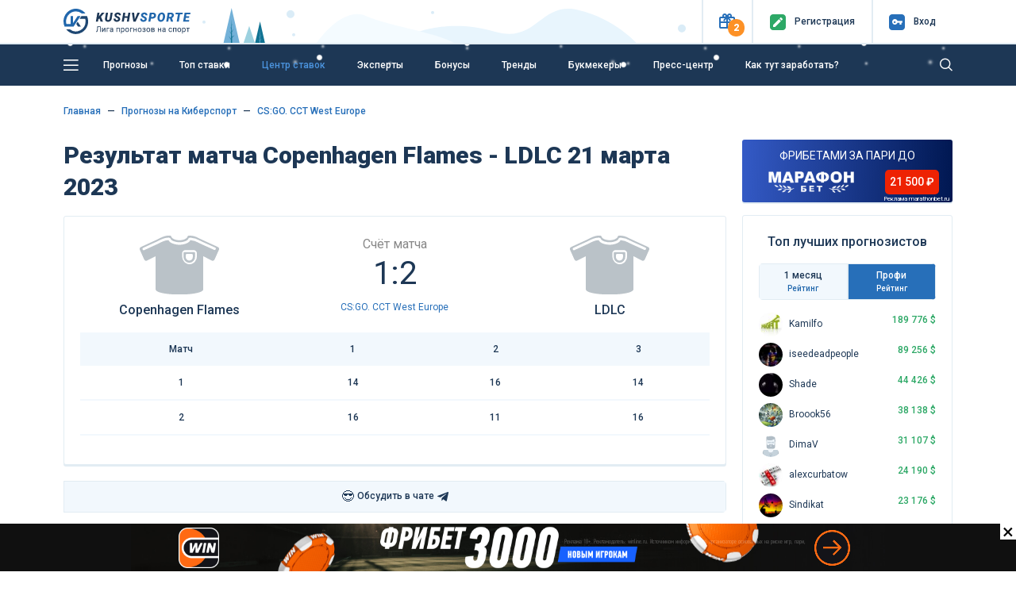

--- FILE ---
content_type: text/html; charset=UTF-8
request_url: https://kushvsporte.ru/event/4120142-copenhagen-flames-ldlc
body_size: 15705
content:
<!DOCTYPE html>
<html lang="ru-RU">
<head>
<meta charset="UTF-8">
<meta http-equiv="X-UA-Compatible" content="IE=edge">
<meta name="google-play-app" content="app-id=com.kush.experts.forecast">
<meta name="apple-itunes-app" content="app-id=6695755825">
<meta name="viewport" content="width=device-width, initial-scale=1, user-scalable=no">
<meta name="csrf-param" content="_csrf">
<meta name="csrf-token" content="gsvGg_nP_1iD8YRKi-bQeG8eUTfdVov1jmqTHIewvaW3r4jFyIqnDtud_RPqqrYnMGoYU5Qyurm5Pqdt4dLK7A==">
<title>Copenhagen Flames - LDLC: прогнозы 21 марта 2023, ставки Киберспорт CS:GO. CCT West Europe</title>
<meta name="robots" content="noindex">
<meta property="og:site_name" content="Лига прогнозов на спорт">
<meta property="og:image" content="https://kushvsporte.ru/images/kushvsporte-image4.jpg">
<meta property="og:url" content="https://kushvsporte.ru/event/4120142-copenhagen-flames-ldlc">
<meta property="og:type" content="website">
<meta property="og:image:width" content="540">
<meta property="og:image:height" content="258">
<meta property="twitter:card" content="summary_large_image">
<meta property="twitter:image" content="https://kushvsporte.ru/bet/og-image?eid=4120142">
<meta name="description" content="Подробный прогноз на матч «Copenhagen Flames - LDLC» 21 марта 2023: анализ, статистика и лучшие ставки от «Куш в спорте». Киберспорт. CS:GO. CCT West Europe от экспертов КушВСпорте">
<meta property="og:description" content="Подробный прогноз на матч «Copenhagen Flames - LDLC» 21 марта 2023: анализ, статистика и лучшие ставки от «Куш в спорте». Киберспорт. CS:GO. CCT West Europe от экспертов КушВСпорте">
<meta property="og:title" content="Copenhagen Flames - LDLC: прогнозы 21 марта 2023, ставки Киберспорт CS:GO. CCT West Europe">
<link href="https://kushvsporte.ru/event/4120142-copenhagen-flames-ldlc" rel="canonical">
<link type="image/png" href="/favicon.png" rel="icon">
<link type="image/png" href="/apple-touch-iphone.png" rel="apple-touch-icon" sizes="57x57">
<link type="image/x-icon" href="/icon.ico" rel="icon">
<link type="image/png" href="/icon-48.png" rel="icon" sizes="48x48">
<link type="font/woff" href="/fonts/new/kushicon.woff" rel="preload" as="font" crossorigin>
<link type="font/ttf" href="/fonts/new/kushicon.ttf" rel="preload" as="font" crossorigin>
<link type="font/woff2" href="/assets/8fe47ca6/webfonts/fa-solid-900.woff2" rel="preload" as="font" crossorigin>
<link type="font/woff2" href="/assets/8fe47ca6/webfonts/fa-brands-400.woff2" rel="preload" as="font" crossorigin>
<link href="//fonts.googleapis.com/css?family=Roboto:400,500,900&amp;amp;subset=cyrillic" rel="stylesheet">
<link href="/assets/css-compress/98c5fe051ee60a6f986328325519f3f2.css?v=1767279938" rel="stylesheet">
<script type="application/ld+json">{"@context":"https:\/\/schema.org","@type":"BreadcrumbList","itemListElement":[{"@type":"ListItem","position":1,"name":"Главная","item":"https:\/\/kushvsporte.ru\/"},{"@type":"ListItem","position":2,"name":"🔥 Прогнозы на Киберспорт","item":"https:\/\/kushvsporte.ru\/freeforcats\/sports\/cyber"},{"@type":"ListItem","position":3,"name":"🔥 CS:GO. CCT West Europe","item":"https:\/\/kushvsporte.ru\/freeforcats\/champ\/48995-csgo-cct-west-europe"}],"0":{"@context":"https:\/\/schema.org","@type":"SportsEvent","name":"Copenhagen Flames - LDLC: прогноз и статистика, ставки на матч 21 марта 2023, коэффициенты БК 22:00","startDate":"2023-03-21T22:00","homeTeam":{"@type":"SportsTeam","logo":"","name":"Copenhagen Flames"},"awayTeam":{"@type":"SportsTeam","logo":"","name":"LDLC"},"url":"https:\/\/kushvsporte.ru\/event\/4120142-copenhagen-flames-ldlc","image":"https:\/\/kushvsporte.ru\/bet\/og-image?eid=4120142","location":{"@type":"Place","address":"CS:GO. CCT West Europe"},"description":"Подробный прогноз на матч «Copenhagen Flames - LDLC» 21 марта 2023: анализ, статистика и лучшие ставки от «Куш в спорте». Киберспорт. CS:GO. CCT West Europe от экспертов КушВСпорте"}}</script></head>
<body>

<div class="main-header">
<header class="header fixed-top">
<div class="top-block">
<div class="container">
<div class="row align-items-center">
<div class="col-2 col-sm-4 col-md-3 col-lg-3 col-xl-2 text-left">
<a class="d-none d-sm-block" href="/"><img class="img-fluid" src="/img/logo.svg" width="160" alt=""></a> <a class="d-block d-sm-none" href="/"><img class="img-fluid" src="/img/logo_m.svg" alt=""></a> </div>
<div class="col-10 col-sm-8 col-md-9 col-lg-9 col-xl-10 text-right">
<ul>
<li class="topButton">
<button type="button" id="present" class="iconColor present" data-toggle="popover" role="button" data-placement="bottom" data-html="true" data-popover-content="#present-popover"><i class="icon-ks-gift"></i><span>2</span></button> </li>
<li class="topButton medium"> 
<a href="/users/register"><div class="iconColor mr-1 mr-sm-2"><i class="icon-ks-reg"></i></div>
<span>Регистр<span class="d-sm-none">.</span><span class="menuTopSpan">ация</span></span></a> </li>
<li class="topButton medium" id="authModalButton">
<a href="javascript:void(0);"><div class="iconColor mr-1 mr-sm-2"><i class="icon-ks-login"></i></div>
<span>Вход</span></a> </li>
</ul>
<div class="d-none" id="present-popover">
<a class="main-color notUnderlineHover linkPresentBK" href="/banner/click/28" rel="nofollow" target="_blank"><div class="d-flex justify-content-between align-items-center mb-2"><div class="text-center"><img class="img-fluid" src="/images/ratingbk/MarafonBet.png" width="83" alt=""></div><div class="fs12Mobile fs14 lh16 col-6 text-center">ФРИБЕТАМИ ЗА ПАРИ ДО 21 500 ₽</div><div>
<div class="btn btn-orange w-100">
<i class="icon-ks-gift fs14 d-block d-sm-none"></i>
<div class="d-none d-sm-block">Получить</div>
</div>
</div></div></a><div class="border-line my-2"></div><a class="main-color notUnderlineHover linkPresentBK" href="/banner/click/8" rel="nofollow" target="_blank"><div class="d-flex justify-content-between align-items-center "><div class="text-center"><img class="img-fluid" src="/images/ratingbk/LigaStavokNewLogo.png" width="83" alt=""></div><div class="fs12Mobile fs14 lh16 col-6 text-center">7777 ₽ ФАРТОВЫЙ ФРИБЕТ</div><div>
<div class="btn btn-orange w-100">
<i class="icon-ks-gift fs14 d-block d-sm-none"></i>
<div class="d-none d-sm-block">Получить</div>
</div>
</div></div></a><div class="close-present"><span>×</span></div><div class="border-line mt-2 mb-0 text-center">
<a href="#" class="showModal" data-type="sale" data-content="marathonbet.ru, ligastavok.ru" rel="nofollow">Реклама 18+</a>
</div> </div>
</div>
<div class="windowAuthReg formStyle collapse" id="authModalWindow">
<div class="blockAuthReg">
<div class="row align-items-center">
<div class="col fs20 bold text-left">Вход</div>
<div class="col fs20 text-right close"><i class="icon-ks-close"></i></div>
</div>
<div class="row">
<div class="border-line"></div>
</div>
<form id="login-widget-form" action="/users/login" method="post">
<input type="hidden" name="_csrf" value="gsvGg_nP_1iD8YRKi-bQeG8eUTfdVov1jmqTHIewvaW3r4jFyIqnDtud_RPqqrYnMGoYU5Qyurm5Pqdt4dLK7A==">
<div class="mb-3">
<div id="w7"> <a class="auth-link vkontakte" href="/users/auth?authclient=vkontakte" data-popup-width="860" data-popup-height="480"><img class="img-fluid mx-1" src="/img/vkontakte.png" width="34" alt=""></a> <a class="auth-link odnoklassniki" href="/users/auth?authclient=odnoklassniki" data-popup-width="860" data-popup-height="480"><img class="img-fluid mx-1" src="/img/odnoklassniki.png" width="34" alt=""></a> <a class="auth-link yandex" href="/users/auth?authclient=yandex" data-popup-width="860" data-popup-height="480"><img class="img-fluid mx-1" src="/img/yandex.png" width="34" alt=""></a> <a class="auth-link mail" href="/users/auth?authclient=mail" data-popup-width="860" data-popup-height="480"><img class="img-fluid mx-1" src="/img/mail.png" width="34" alt=""></a></div> </div>
<div class="form-group field-login-form-login required">
<input type="text" id="login-form-login" class="form-control" name="login-form[login]" placeholder=" " aria-required="true"><label class="control-label" for="login-form-login">Логин</label><div class="help-block"></div>
</div>
<div class="form-group password-block field-login-form-password required">
<input type="password" id="login-form-password" class="form-control password-input" name="login-form[password]" placeholder=" " aria-required="true"><label class="control-label" for="login-form-password">Пароль</label><div class="help-block"></div><a href="#" class="password-control"></a>
</div>
<div class="form-group field-login-form-rememberme">
<div class="custom-control custom-checkbox"><input type="hidden" name="login-form[rememberMe]" value="0"><input type="checkbox" id="login-form-rememberme" class="custom-control-input" name="login-form[rememberMe]" value="1"><label class="custom-control-label medium" for="login-form-rememberme">Запомнить меня</label></div>
</div>
<button type="submit" class="btn btn-blue">Авторизоваться</button>
</form>
<div class="row mt-2">
<div class="col text-left">
<a class="medium" href="/users/register">Регистрация</a> </div>
<div class="col text-right">
<a class="medium" href="/users/forgot">Забыли пароль?</a> </div>
</div>
</div>
</div>
</div>
</div>
</div>
<div class="blockMainNavbar inner anim-snow "> 
<div class="container">
<nav class="main-navbar">
<a href="javascript:void(0);" id="left-menu-toggle" class="nav-link"><i class="icon-ks-menu"></i></a>
<ul id="696cef0e06e78" class="navbar-nav navbar-right nav"><li><a class="nav-link d-none d-sm-inline-block" href="/freeforcats" title="Прогнозы">Прогнозы</a></li>
<li><a class="nav-link" href="/topbets" title="Топ ставки">Топ ставки</a></li>
<li><a class="nav-link" href="/centerbet/football" title="Центр ставок">Центр ставок</a></li>
<li><a class="nav-link" href="/experts/profi" title="Эксперты">Эксперты</a></li>
<li><a class="nav-link" href="/bonus" title="Бонусы">Бонусы</a></li>
<li><a class="nav-link" href="/trend" title="Тренды">Тренды</a></li>
<li><a class="nav-link" href="/bookmaker/rating" title="Букмекеры">Букмекеры</a></li>
<li><a class="nav-link" href="/bloga-bet" title="Пресс-центр">Пресс-центр</a></li>
<li><a class="nav-link" href="/get-paid" title="Как тут заработать?">Как тут заработать?</a></li></ul>
<form class="formSearch formSearchOut" action="/site/search" method="get"><input type="text" class="formSearchInput " name="q" autocomplete="off"></form> <i class="icon-ks-close formSearchOut formSearchCloseIcon"></i>
<i class="icon-ks-search formSearchOut formSearchIcon"></i>
</nav>
<div id="left-menu">
<ul id="696cef0e0b2c9" class="navbar-nav medium pl-4 nav"><li><a href="/freeforcats" title="Все прогнозы на спорт"><i class="fas fa-star mr-4"></i>Все прогнозы на спорт</a></li>
<li><a href="/konkurs-prognozistov" title="КОНКУРС"><i class="fas fa-signal mr-4"></i>КОНКУРС</a></li>
<li><a href="/topbets" title="Топ ставки сегодня"><i class="fas fa-bomb mr-4"></i>Топ ставки сегодня</a></li>
<li><a href="/centerbet/football" title="Центр ставок сегодня"><i class="fas fa-bullseye mr-4"></i>Центр ставок сегодня</a></li>
<li><a href="/trend" title="Прогнозы по трендам"><i class="fas fa-thumbs-up mr-4"></i>Прогнозы по трендам</a></li>
<li><a href="/experts/profi" title="Рейтинг прогнозистов"><i class="fas fa-users mr-4"></i>Рейтинг прогнозистов</a></li>
<li><a href="/bookmaker/rating" title="Рейтинг букмекеров"><i class="fas fa-trophy mr-4"></i>Рейтинг букмекеров</a></li>
<li><a class="i-orange" href="/bonus" title="Бонусы и фрибеты"><i class="fas fa-gift mr-4"></i>Бонусы и фрибеты</a></li>
<li><a href="/get-paid" title="Как тут заработать?"><i class="fas fa-question-circle mr-4"></i>Как тут заработать?</a></li></ul> <hr class="mt-0">
<ul id="696cef0e0bb0f" class="navbar-nav pl-4 nav"><li><a href="/school-bet" title="Школа ставок"><i class="fas fa-book mr-4"></i>Школа ставок</a></li>
<li><a href="/bloga-bet" title="Пресс-центр"><i class="fas fa-th-list mr-4"></i>Пресс-центр</a></li>
<li><a href="/testimonials" title="Ваши отзывы"><i class="fas fa-comment mr-4"></i>Ваши отзывы</a></li>
<li><a href="/f-a-q" title="Вопрос-ответ"><i class="fas fa-question-circle mr-4"></i>Вопрос-ответ</a></li>
<li><a href="/bet/statistic" title="Спортивная статистика"><i class="fas fa-columns mr-4"></i>Спортивная статистика</a></li>
<li><a href="/banner/click/94" title="Скачать приложение" target="_blank"><i class="fas fa-arrow-circle-down mr-4"></i>Скачать приложение</a></li>
<li><a href="/banner/click/169" title="Telegram чат" target="_blank"><i class="fas fa-paper-plane mr-4"></i>Telegram чат</a></li></ul>
</div>
</div>
</div>
</header> </div>
<div class="main-content">
<a class="matchday-m d-block d-sm-none faf text-truncate" href="/event/6383394-amur-metallurg-magnitogorsk">
Матч дня <span class="match-event medium ml-2 ml-sm-3">Амур - Металлург Магнитогорск</span>
</a>
<div class="container content pb-3 mtIn pt-3 pt-sm-4">
<div class="row">
<div class="col-12">
<nav aria-label="breadcrumb"><ul class="breadcrumb-ks pt-0 pl-0 breadcrumb"><li class="breadcrumb-item"><a href="/">Главная</a></li>
<li class="breadcrumb-item"><a href="/freeforcats/sports/cyber">Прогнозы на Киберспорт</a></li>
<li class="breadcrumb-item"><a href="/freeforcats/champ/48995-csgo-cct-west-europe">CS:GO. CCT West Europe</a></li>
</ul></nav>
</div>
<div class="col-lg-9">
<div class="row align-items-center mb-3">
<div class="col-12">
<h1 class="mb-0 event-title">Результат матча Copenhagen Flames - LDLC 21 марта 2023</h1> </div>
</div>
<div class="border-block pt-3 eventPage">
<div class="row align-items-center mb-sm-3 ">
<div class="col-3 col-md-4 text-center">
<img class="img-fluid mt-2 mb-2" src="/img/no_img_club.svg" width="100" alt=""> <div class="medium-text mb-0 d-none d-sm-block text-truncate">
Copenhagen Flames </div>
</div>
<div class="col-6 col-md-4 mt-1 mt-sm-0 time-event text-center">
<div class="color888 fs16">Счёт матча</div>
<div class="fs40 lh50 mb-0 mb-sm-2" id="event-result">
1:2 </div>
<div class="d-none d-sm-block">
<a href="/freeforcats/champ/48995-csgo-cct-west-europe" title="CS:GO. CCT West Europe" data-pjax="0">CS:GO. CCT West Europe</a> </div>
</div>
<div class="col-3 col-md-4 text-center">
<img class="img-fluid mt-2 mb-2" src="/img/no_img_club.svg" width="100" alt=""> <div class="medium-text mb-0 d-none d-sm-block text-truncate">
LDLC </div>
</div>
</div>
<div class="row d-sm-none">
<div class="col-6 text-truncate medium-text">Copenhagen Flames</div>
<div class="col-6 text-right text-truncate medium-text">LDLC</div>
<div class="col-12 mt-2 mb-3 text-center">
<a href="/freeforcats/champ/48995-csgo-cct-west-europe" title="CS:GO. CCT West Europe" data-pjax="0">CS:GO. CCT West Europe</a> </div>
</div>
<table class="table base-table mb-3">
<thead>
<tr>
<td>Матч</td>
<td>1 </td><td>2 </td><td>3 </td> </tr>
</thead>
<tbody>
<tr>
<td>1</td>
<td>14</td><td>16</td><td>14</td> </tr>
<tr>
<td>2</td>
<td>16</td><td>11</td><td>16</td> </tr>
</tbody>
</table>
</div>
<ul id="w0" class="ratingTabs nav"><li class="col liRating nav-item" style="flex: 1"><a class="linkRating d-flex align-items-center justify-content-center nav-link" href="https://t.me/+IuT826RTjFdkZTAy" rel="nofollow" target="_blank" onclick="ym(12136738, &#039;reachGoal&#039;, &#039;tg_chat_link&#039;); return true;"><div class="fs16 d-inline-block mr-1">😎</div>Обсудить в чате<i class="fab fa-telegram-plane ml-1 fs16 d-inline-block"></i></a></li></ul><ul id="eventTabMenu" class="ratingTabs mb-4 nav"></ul>
<div class="row align-items-center mb-3">
<div class="col-12 col-md-10">
<div class="h2 mb-0 d-inline-block align-middle fs26Sm">
<span class="align-middle">Еще 3 000 прогнозов <span class="d-none d-sm-inline-block">на сегодня</span></span>
</div>
<div class="medium-text d-inline-block align-middle ml-3">
<div class="switchToggle d-inline-block align-middle">
<input type="checkbox" id="switch" onchange="event.preventDefault(); getTopBets($(this), '#top-bets-list'); return false;" data-url="/topbets/list-event">
<label class="mb-0" for="switch">Toggle</label>
</div>
<div class="d-inline-block ml-2">
<span class="marker marker-coral"></span>
Live
</div>
</div>
</div>
<div class="col-2 text-right d-none d-md-block">
<a class="medium d-none d-sm-inline-block" href="/freeforcats">Все прогнозы<i class="fa fa-chevron-right ml-1" aria-hidden="true"></i></a> </div>
</div>
<div class="topbets mb-3 mb-lg-4">
<div id="top-bets-list" data-pjax-container="" data-pjax-timeout="10000"> <div id="top-list" class="list-view">
<div class="top-event-block border-block mb-3 ">
<div class="row align-items-center">
<div class="col-3 col-md-2 d-block d-sm-flex align-items-center text-ks-xs-center">
<div class="d-block d-md-inline-block mr-sm-2">
<div class="d-inline-block align-middle sportType sport3" title="Хоккей"></div>
</div>
<div class="d-block d-sm-inline-block time-event">
<span class="d-none d-sm-block medium-text">12:15</span>
<div class="">Сегодня</div>
</div>
</div>
<div class="col-6 col-md-3 sides">
<a class="notUnderlineHover" href="/event/6383394-amur-metallurg-magnitogorsk" title="Прогнозы на матч Амур - Металлург Магнитогорск 19 января 12:15" data-pjax="0"> <div class="medium-text main-color text-truncate d-block">
<img class="img-fluid" src="/images/team/small/37214.png" width="20" alt=""> <span>Амур</span>
</div>
<div class="medium-text main-color text-truncate d-block">
<img class="img-fluid" src="/images/team/small/7410.png" width="20" alt=""> <span>Металлург Магнитогорск</span>
</div>
</a> </div>
<div class="col d-block d-md-none text-center">
<div class="green bold">+60</div>
<div class="fs10">Прогнозов</div>
</div>
<div class="border-line mt-2 mb-2 d-md-none d-block"></div>
<div class="col-6 col-md-3 medium text-left">
<span class="medium fs16 green">+17</span>
<span class="opacity5">Чел<span class="d-xl-none d-md-inline-block d-sm-none d-inline-block">.</span><span class="d-none d-sm-inline-block d-md-none d-xl-inline-block">овек</span> поставили</span>
<div class="medium mt-2 mt-md-0">
Победа Металлург Магнитогорск </div>
</div>
<div class="col-6 col-md-4 medium text-right">
<div class="d-block d-md-inline-block mr-0 mr-md-3 mr-xl-5">
<span class="fs16">КФ</span>
<span class="fs16 green">1.67</span>
</div>
<div class="d-block d-md-inline-block">
Шансы
<span class="fs16">60%</span>
<div class="rating-progress proc-60 ml-2 mt-2 mt-md-0"></div>
</div>
</div>
</div>
</div>
<div class="top-event-block border-block mb-3 ">
<div class="row align-items-center">
<div class="col-3 col-md-2 d-block d-sm-flex align-items-center text-ks-xs-center">
<div class="d-block d-md-inline-block mr-sm-2">
<div class="d-inline-block align-middle sportType sport3" title="Хоккей"></div>
</div>
<div class="d-block d-sm-inline-block time-event">
<span class="d-none d-sm-block medium-text">12:30</span>
<div class="">Сегодня</div>
</div>
</div>
<div class="col-6 col-md-3 sides">
<a class="notUnderlineHover" href="/event/6383395-admiral-ak-bars" title="Прогнозы на матч Адмирал - Ак Барс 19 января 12:30" data-pjax="0"> <div class="medium-text main-color text-truncate d-block">
<img class="img-fluid" src="/images/team/small/37211.png" width="20" alt=""> <span>Адмирал</span>
</div>
<div class="medium-text main-color text-truncate d-block">
<img class="img-fluid" src="/images/team/small/8846.png" width="20" alt=""> <span>Ак Барс</span>
</div>
</a> </div>
<div class="col d-block d-md-none text-center">
<div class="green bold">+48</div>
<div class="fs10">Прогнозов</div>
</div>
<div class="border-line mt-2 mb-2 d-md-none d-block"></div>
<div class="col-6 col-md-3 medium text-left">
<span class="medium fs16 green">+13</span>
<span class="opacity5">Чел<span class="d-xl-none d-md-inline-block d-sm-none d-inline-block">.</span><span class="d-none d-sm-inline-block d-md-none d-xl-inline-block">овек</span> поставили</span>
<div class="medium mt-2 mt-md-0">
Победа Ак Барс </div>
</div>
<div class="col-6 col-md-4 medium text-right">
<div class="d-block d-md-inline-block mr-0 mr-md-3 mr-xl-5">
<span class="fs16">КФ</span>
<span class="fs16 green">1.6</span>
</div>
<div class="d-block d-md-inline-block">
Шансы
<span class="fs16">63%</span>
<div class="rating-progress proc-70 ml-2 mt-2 mt-md-0"></div>
</div>
</div>
</div>
</div>
<div class="top-event-block border-block mb-3 ">
<div class="row align-items-center">
<div class="col-3 col-md-2 d-block d-sm-flex align-items-center text-ks-xs-center">
<div class="d-block d-md-inline-block mr-sm-2">
<div class="d-inline-block align-middle sportType sport3" title="Хоккей"></div>
</div>
<div class="d-block d-sm-inline-block time-event">
<span class="d-none d-sm-block medium-text">21:30</span>
<div class="">Сегодня</div>
</div>
</div>
<div class="col-6 col-md-3 sides">
<a class="notUnderlineHover" href="/event/6384509-karolina-harikeyns-baffalo-seybrs" title="Прогнозы на матч Каролина Харикейнс - Баффало Сейбрс 19 января 21:30" data-pjax="0"> <div class="medium-text main-color text-truncate d-block">
<img class="img-fluid" src="/images/team/small/2647.png" width="20" alt=""> <span>Каролина Харикейнс</span>
</div>
<div class="medium-text main-color text-truncate d-block">
<img class="img-fluid" src="/images/team/small/1089.png" width="20" alt=""> <span>Баффало Сейбрс</span>
</div>
</a> </div>
<div class="col d-block d-md-none text-center">
<div class="green bold">+35</div>
<div class="fs10">Прогнозов</div>
</div>
<div class="border-line mt-2 mb-2 d-md-none d-block"></div>
<div class="col-6 col-md-3 medium text-left">
<span class="medium fs16 green">+11</span>
<span class="opacity5">Чел<span class="d-xl-none d-md-inline-block d-sm-none d-inline-block">.</span><span class="d-none d-sm-inline-block d-md-none d-xl-inline-block">овек</span> поставили</span>
<div class="medium mt-2 mt-md-0">
Победа Каролина Харикейнс </div>
</div>
<div class="col-6 col-md-4 medium text-right">
<div class="d-block d-md-inline-block mr-0 mr-md-3 mr-xl-5">
<span class="fs16">КФ</span>
<span class="fs16 green">1.79</span>
</div>
<div class="d-block d-md-inline-block">
Шансы
<span class="fs16">56%</span>
<div class="rating-progress proc-60 ml-2 mt-2 mt-md-0"></div>
</div>
</div>
</div>
</div>
<style>
.bonus-winline-ru {
background-color: #fe691f;
color: #fff;
/*----*/
/*background-image: url("/images/banners/text_banner/ru/more_bckg2.jpg");*/
background-position: center;
background-size: cover;
background-repeat: no-repeat;
/*-----*/
}
@media (min-width: 768px) {
.bonus-winline-ru .bonus-text {
/*background: #ff5c01;*/
/*border-radius: 5px;*/
}
}
a.bonus-winline-ru:hover,
a.bonus-winline-ru:focus,
a.bonus-winline-ru:active {
color: #fff;
box-shadow: 0 1px #ff5c01;
}
.bonus-winline-ru .bonus-count {
background: #000;
/*color: #ffa109;*/
}
.bonus-winline-ru .mobile-bonus-block img {
max-width: 120px !important;
}
@media (min-width: 767px) {
.bonus-winline-ru .bonus-text {
/*border-color: #771610;*/
border-color: transparent;
}
}
</style>
<noindex>
<div class="relative">
<a href="/banner/click/146" target="_blank" rel="nofollow" data-pjax="0" class=" text-bonus bonus-winline-ru d-block mb-3 py-2">
<div class="d-flex flex-column flex-md-row justify-content-between align-items-center">
<div class="bonus-text px-2">
Забирай ежедневный фрибет 🔥
</div>
<div class="d-flex justify-content-between align-items-center mobile-bonus-block">
<img src="/images/banners/text_banner/ru/winline_n.png"/>
</div>
</div>
</a>
<div class="adv-mark showModal" data-type="sale" data-id="6" data-content="winline.ru">Реклама winline.ru</div>
</div>
</noindex>
<div class="top-event-block border-block mb-3 ">
<div class="row align-items-center">
<div class="col-3 col-md-2 d-block d-sm-flex align-items-center text-ks-xs-center">
<div class="d-block d-md-inline-block mr-sm-2">
<div class="d-inline-block align-middle sportType sport1" title="Футбол"></div>
</div>
<div class="d-block d-sm-inline-block time-event">
<span class="d-none d-sm-block medium-text">23:00</span>
<div class="">Сегодня</div>
</div>
</div>
<div class="col-6 col-md-3 sides">
<a class="notUnderlineHover" href="/event/6384728-brayton-end-hav-albion-bornmut" title="Прогнозы на матч Брайтон энд Хав Альбион - Борнмут 19 января 23:00" data-pjax="0"> <div class="medium-text main-color text-truncate d-block">
<img class="img-fluid" src="/images/team/small/681.png" width="20" alt=""> <span>Брайтон энд Хав Альбион</span>
</div>
<div class="medium-text main-color text-truncate d-block">
<img class="img-fluid" src="/images/team/small/119.png" width="20" alt=""> <span>Борнмут</span>
</div>
</a> </div>
<div class="col d-block d-md-none text-center">
<div class="green bold">+28</div>
<div class="fs10">Прогнозов</div>
</div>
<div class="border-line mt-2 mb-2 d-md-none d-block"></div>
<div class="col-6 col-md-3 medium text-left">
<span class="medium fs16 green">+7</span>
<span class="opacity5">Чел<span class="d-xl-none d-md-inline-block d-sm-none d-inline-block">.</span><span class="d-none d-sm-inline-block d-md-none d-xl-inline-block">овек</span> поставили</span>
<div class="medium mt-2 mt-md-0">
Победа Брайтон энд Хав Альбион </div>
</div>
<div class="col-6 col-md-4 medium text-right">
<div class="d-block d-md-inline-block mr-0 mr-md-3 mr-xl-5">
<span class="fs16">КФ</span>
<span class="fs16 green">1.91</span>
</div>
<div class="d-block d-md-inline-block">
Шансы
<span class="fs16">53%</span>
<div class="rating-progress proc-60 ml-2 mt-2 mt-md-0"></div>
</div>
</div>
</div>
</div>
<div class="top-event-block border-block mb-3 ">
<div class="row align-items-center">
<div class="col-3 col-md-2 d-block d-sm-flex align-items-center text-ks-xs-center">
<div class="d-block d-md-inline-block mr-sm-2">
<div class="d-inline-block align-middle sportType sport1" title="Футбол"></div>
</div>
<div class="d-block d-sm-inline-block time-event">
<span class="d-none d-sm-block medium-text">23:00</span>
<div class="">Сегодня</div>
</div>
</div>
<div class="col-6 col-md-3 sides">
<a class="notUnderlineHover" href="/event/6384727-elche-sevilya" title="Прогнозы на матч Эльче - Севилья 19 января 23:00" data-pjax="0"> <div class="medium-text main-color text-truncate d-block">
<img class="img-fluid" src="/images/team/small/1913.png" width="20" alt=""> <span>Эльче</span>
</div>
<div class="medium-text main-color text-truncate d-block">
<img class="img-fluid" src="/images/team/small/145.png" width="20" alt=""> <span>Севилья</span>
</div>
</a> </div>
<div class="col d-block d-md-none text-center">
<div class="green bold">+24</div>
<div class="fs10">Прогнозов</div>
</div>
<div class="border-line mt-2 mb-2 d-md-none d-block"></div>
<div class="col-6 col-md-3 medium text-left">
<span class="medium fs16 green">+6</span>
<span class="opacity5">Чел<span class="d-xl-none d-md-inline-block d-sm-none d-inline-block">.</span><span class="d-none d-sm-inline-block d-md-none d-xl-inline-block">овек</span> поставили</span>
<div class="medium mt-2 mt-md-0">
Обе забьют Да </div>
</div>
<div class="col-6 col-md-4 medium text-right">
<div class="d-block d-md-inline-block mr-0 mr-md-3 mr-xl-5">
<span class="fs16">КФ</span>
<span class="fs16 green">1.84</span>
</div>
<div class="d-block d-md-inline-block">
Шансы
<span class="fs16">55%</span>
<div class="rating-progress proc-60 ml-2 mt-2 mt-md-0"></div>
</div>
</div>
</div>
</div>
<div class="top-event-block border-block mb-3 ">
<div class="row align-items-center">
<div class="col-3 col-md-2 d-block d-sm-flex align-items-center text-ks-xs-center">
<div class="d-block d-md-inline-block mr-sm-2">
<div class="d-inline-block align-middle sportType sport3" title="Хоккей"></div>
</div>
<div class="d-block d-sm-inline-block time-event">
<span class="d-none d-sm-block medium-text">19:30</span>
<div class="">Сегодня</div>
</div>
</div>
<div class="col-6 col-md-3 sides">
<a class="notUnderlineHover" href="/event/6384312-ska-dinamo-minsk" title="Прогнозы на матч СКА - Динамо Минск 19 января 19:30" data-pjax="0"> <div class="medium-text main-color text-truncate d-block">
<img class="img-fluid" src="/images/team/small/261.png" width="20" alt=""> <span>СКА</span>
</div>
<div class="medium-text main-color text-truncate d-block">
<img class="img-fluid" src="/images/team/small/29508.png" width="20" alt=""> <span>Динамо Минск</span>
</div>
</a> </div>
<div class="col d-block d-md-none text-center">
<div class="green bold">+23</div>
<div class="fs10">Прогнозов</div>
</div>
<div class="border-line mt-2 mb-2 d-md-none d-block"></div>
<div class="col-6 col-md-3 medium text-left">
<span class="medium fs16 green">+5</span>
<span class="opacity5">Чел<span class="d-xl-none d-md-inline-block d-sm-none d-inline-block">.</span><span class="d-none d-sm-inline-block d-md-none d-xl-inline-block">овек</span> поставили</span>
<div class="medium mt-2 mt-md-0">
Победа СКА </div>
</div>
<div class="col-6 col-md-4 medium text-right">
<div class="d-block d-md-inline-block mr-0 mr-md-3 mr-xl-5">
<span class="fs16">КФ</span>
<span class="fs16 green">2.77</span>
</div>
<div class="d-block d-md-inline-block">
Шансы
<span class="fs16">37%</span>
<div class="rating-progress proc-40 ml-2 mt-2 mt-md-0"></div>
</div>
</div>
</div>
</div>
<div class="top-event-block border-block mb-3 ">
<div class="row align-items-center">
<div class="col-3 col-md-2 d-block d-sm-flex align-items-center text-ks-xs-center">
<div class="d-block d-md-inline-block mr-sm-2">
<div class="d-inline-block align-middle sportType sport3" title="Хоккей"></div>
</div>
<div class="d-block d-sm-inline-block time-event">
<span class="d-none d-sm-block medium-text">19:30</span>
<div class="">Сегодня</div>
</div>
</div>
<div class="col-6 col-md-3 sides">
<a class="notUnderlineHover" href="/event/6384311-dinamo-moskva-severstal" title="Прогнозы на матч Динамо Москва - Северсталь 19 января 19:30" data-pjax="0"> <div class="medium-text main-color text-truncate d-block">
<img class="img-fluid" src="/images/team/small/29509.png" width="20" alt=""> <span>Динамо Москва</span>
</div>
<div class="medium-text main-color text-truncate d-block">
<img class="img-fluid" src="/images/team/small/29663.png" width="20" alt=""> <span>Северсталь</span>
</div>
</a> </div>
<div class="col d-block d-md-none text-center">
<div class="green bold">+22</div>
<div class="fs10">Прогнозов</div>
</div>
<div class="border-line mt-2 mb-2 d-md-none d-block"></div>
<div class="col-6 col-md-3 medium text-left">
<span class="medium fs16 green">+5</span>
<span class="opacity5">Чел<span class="d-xl-none d-md-inline-block d-sm-none d-inline-block">.</span><span class="d-none d-sm-inline-block d-md-none d-xl-inline-block">овек</span> поставили</span>
<div class="medium mt-2 mt-md-0">
Победа Динамо Москва </div>
</div>
<div class="col-6 col-md-4 medium text-right">
<div class="d-block d-md-inline-block mr-0 mr-md-3 mr-xl-5">
<span class="fs16">КФ</span>
<span class="fs16 green">2.15</span>
</div>
<div class="d-block d-md-inline-block">
Шансы
<span class="fs16">47%</span>
<div class="rating-progress proc-50 ml-2 mt-2 mt-md-0"></div>
</div>
</div>
</div>
</div>
<div class="top-event-block border-block mb-3 ">
<div class="row align-items-center">
<div class="col-3 col-md-2 d-block d-sm-flex align-items-center text-ks-xs-center">
<div class="d-block d-md-inline-block mr-sm-2">
<div class="d-inline-block align-middle sportType sport3" title="Хоккей"></div>
</div>
<div class="d-block d-sm-inline-block time-event">
<span class="d-none d-sm-block medium-text">19:00</span>
<div class="">Сегодня</div>
</div>
</div>
<div class="col-6 col-md-3 sides">
<a class="notUnderlineHover" href="/event/6384310-lokomotiv-torpedo-nizhniy-novgorod" title="Прогнозы на матч Локомотив - Торпедо Нижний-Новгород 19 января 19:00" data-pjax="0"> <div class="medium-text main-color text-truncate d-block">
<img class="img-fluid" src="/images/team/small/38389.png" width="20" alt=""> <span>Локомотив</span>
</div>
<div class="medium-text main-color text-truncate d-block">
<img class="img-fluid" src="/images/team/small/22986.png" width="20" alt=""> <span>Торпедо Нижний-Новгород</span>
</div>
</a> </div>
<div class="col d-block d-md-none text-center">
<div class="green bold">+22</div>
<div class="fs10">Прогнозов</div>
</div>
<div class="border-line mt-2 mb-2 d-md-none d-block"></div>
<div class="col-6 col-md-3 medium text-left">
<span class="medium fs16 green">+7</span>
<span class="opacity5">Чел<span class="d-xl-none d-md-inline-block d-sm-none d-inline-block">.</span><span class="d-none d-sm-inline-block d-md-none d-xl-inline-block">овек</span> поставили</span>
<div class="medium mt-2 mt-md-0">
Победа Локомотив </div>
</div>
<div class="col-6 col-md-4 medium text-right">
<div class="d-block d-md-inline-block mr-0 mr-md-3 mr-xl-5">
<span class="fs16">КФ</span>
<span class="fs16 green">1.68</span>
</div>
<div class="d-block d-md-inline-block">
Шансы
<span class="fs16">60%</span>
<div class="rating-progress proc-60 ml-2 mt-2 mt-md-0"></div>
</div>
</div>
</div>
</div>
</div>
</div></div>
<div class="w-100 text-center d-block d-md-none mb-4 showMore">
<a class="medium btn faf" href="/topbets">Смотреть все</a></div>
<div class="item-view mb-4">
<p>Прогнозов от экспертов на этот матч не было.</p>
</div>
<div class="blog"></div>
<div id="eventBets" class="mb-4" data-pjax-container="" data-pjax-push-state data-pjax-timeout="5000">
<div id="bet-list-event" class="list-view"><div class="empty"></div></div></div>
<div id="pjaxPrematch" data-pjax-container="" data-pjax-push-state></div> 

<div class="border-block">
<h2><div class="country-flag d-inline-block cntr-id-225 mr-3"><i></i></div>CS:GO. CCT West Europe</h2>
<div class="row">
<div class="col-12 col-md-9">
<ul id="w4" class="ratingTabs nav"><li class="col liRating nav-item"><a class="linkRating nav-link active" href="#endedEvents" data-toggle="tab"><div class="d-none d-sm-block">Прошедшие матчи</div><div class="d-block d-sm-none">Последниe</div></a></li></ul> </div>
</div>
<div class="tab-content">
<div id="futureEvents" class="tab-pane">
</div>
<div id="endedEvents" class="tab-pane active">
<h3 class="text-left mt-3">Последние игры</h3>
<div class="row">
<div class="col-3 color888 d-none d-sm-block">
<div class="country-flag d-inline-block align-middle mr-1 cntr-id-225"><i></i></div>
<span>11.06.2023</span>
</div>
<div class="col text-center">
<a class="notUnderlineHover" href="/event/4296693-500-saw" title="Прогнозы на матч 500 - sAw 11 июня 16:00" data-pjax="0"> <div class="row ml-auto mr-auto">
<div class="col text-right text-truncate">
<span >500</span>
</div>
<div>
<img class="rounded-circle img-fluid" src="/img/no_img_club.svg" width="19" alt=""> <span class="ml-1 mr-1 green">0:2 (9:16 11:16)</span>
<img class="rounded-circle img-fluid" src="/img/no_img_club.svg" width="19" alt=""> </div>
<div class="col text-left text-truncate">
<span >sAw</span>
</div>
</div>
</a> </div>
<div class="w-100"><div class="border-line2 my-2"></div></div>
<div class="col-3 color888 d-none d-sm-block">
<div class="country-flag d-inline-block align-middle mr-1 cntr-id-225"><i></i></div>
<span>11.06.2023</span>
</div>
<div class="col text-center">
<a class="notUnderlineHover" href="/event/4296361-young-ninjas-big" title="Прогнозы на матч Young Ninjas - BIG 11 июня 13:00" data-pjax="0"> <div class="row ml-auto mr-auto">
<div class="col text-right text-truncate">
<span >Young Ninjas</span>
</div>
<div>
<img class="rounded-circle img-fluid" src="/img/no_img_club.svg" width="19" alt=""> <span class="ml-1 mr-1 green">0:2 (7:16 5:16)</span>
<img class="rounded-circle img-fluid" src="/images/team/small/5903.png" width="19" alt=""> </div>
<div class="col text-left text-truncate">
<span >BIG</span>
</div>
</div>
</a> </div>
<div class="w-100"><div class="border-line2 my-2"></div></div>
<div class="col-3 color888 d-none d-sm-block">
<div class="country-flag d-inline-block align-middle mr-1 cntr-id-225"><i></i></div>
<span>10.06.2023</span>
</div>
<div class="col text-center">
<a class="notUnderlineHover" href="/event/4294531-saw-havu-gaming" title="Прогнозы на матч sAw - HAVU Gaming 10 июня 20:00" data-pjax="0"> <div class="row ml-auto mr-auto">
<div class="col text-right text-truncate">
<span >sAw</span>
</div>
<div>
<img class="rounded-circle img-fluid" src="/img/no_img_club.svg" width="19" alt=""> <span class="ml-1 mr-1 green">2:0 (16:11 16:11)</span>
<img class="rounded-circle img-fluid" src="/images/team/small/3850.png" width="19" alt=""> </div>
<div class="col text-left text-truncate">
<span >HAVU Gaming</span>
</div>
</div>
</a> </div>
<div class="w-100"><div class="border-line2 my-2"></div></div>
<div class="col-3 color888 d-none d-sm-block">
<div class="country-flag d-inline-block align-middle mr-1 cntr-id-225"><i></i></div>
<span>10.06.2023</span>
</div>
<div class="col text-center">
<a class="notUnderlineHover" href="/event/4294530-big-astralis-talent" title="Прогнозы на матч BIG - Astralis Talent 10 июня 17:00" data-pjax="0"> <div class="row ml-auto mr-auto">
<div class="col text-right text-truncate">
<span >BIG</span>
</div>
<div>
<img class="rounded-circle img-fluid" src="/images/team/small/5903.png" width="19" alt=""> <span class="ml-1 mr-1 green">2:0 (16:13 16:6)</span>
<img class="rounded-circle img-fluid" src="/images/team/small/86327.png" width="19" alt=""> </div>
<div class="col text-left text-truncate">
<span >Astralis Talent</span>
</div>
</div>
</a> </div>
<div class="w-100"><div class="border-line2 my-2"></div></div>
<div class="col-3 color888 d-none d-sm-block">
<div class="country-flag d-inline-block align-middle mr-1 cntr-id-225"><i></i></div>
<span>10.06.2023</span>
</div>
<div class="col text-center">
<a class="notUnderlineHover" href="/event/4294631-500-9ine" title="Прогнозы на матч 500 - 9INE 10 июня 14:00" data-pjax="0"> <div class="row ml-auto mr-auto">
<div class="col text-right text-truncate">
<span >500</span>
</div>
<div>
<img class="rounded-circle img-fluid" src="/img/no_img_club.svg" width="19" alt=""> <span class="ml-1 mr-1 green">2:0 (16:11 16:9)</span>
<img class="rounded-circle img-fluid" src="/img/no_img_club.svg" width="19" alt=""> </div>
<div class="col text-left text-truncate">
<span >9INE</span>
</div>
</div>
</a> </div>
<div class="w-100"><div class="border-line2 my-2"></div></div>
<div class="col-3 color888 d-none d-sm-block">
<div class="country-flag d-inline-block align-middle mr-1 cntr-id-225"><i></i></div>
<span>10.06.2023</span>
</div>
<div class="col text-center">
<a class="notUnderlineHover" href="/event/4294799-young-ninjas-looking4org" title="Прогнозы на матч Young Ninjas - Looking4Org 10 июня 11:15" data-pjax="0"> <div class="row ml-auto mr-auto">
<div class="col text-right text-truncate">
<span >Young Ninjas</span>
</div>
<div>
<img class="rounded-circle img-fluid" src="/img/no_img_club.svg" width="19" alt=""> <span class="ml-1 mr-1 green">2:0 (16:12 25:23)</span>
<img class="rounded-circle img-fluid" src="/img/no_img_club.svg" width="19" alt=""> </div>
<div class="col text-left text-truncate">
<span >Looking4Org</span>
</div>
</div>
</a> </div>
<div class="w-100"><div class="border-line2 my-2"></div></div>
<div class="col-3 color888 d-none d-sm-block">
<div class="country-flag d-inline-block align-middle mr-1 cntr-id-225"><i></i></div>
<span>10.06.2023</span>
</div>
<div class="col text-center">
<a class="notUnderlineHover" href="/event/4294630-looking4org-young-ninjas" title="Прогнозы на матч Looking4Org - Young Ninjas 10 июня 11:00" data-pjax="0"> <div class="row ml-auto mr-auto">
<div class="col text-right text-truncate">
<span >Looking4Org</span>
</div>
<div>
<img class="rounded-circle img-fluid" src="/img/no_img_club.svg" width="19" alt=""> <span class="ml-1 mr-1 green">0:2 (12:16 23:25)</span>
<img class="rounded-circle img-fluid" src="/img/no_img_club.svg" width="19" alt=""> </div>
<div class="col text-left text-truncate">
<span >Young Ninjas</span>
</div>
</div>
</a> </div>
<div class="w-100"><div class="border-line2 my-2"></div></div>
<div class="col-3 color888 d-none d-sm-block">
<div class="country-flag d-inline-block align-middle mr-1 cntr-id-225"><i></i></div>
<span>09.06.2023</span>
</div>
<div class="col text-center">
<a class="notUnderlineHover" href="/event/4292905-young-ninjas-apeks" title="Прогнозы на матч Young Ninjas - Apeks 09 июня 20:15" data-pjax="0"> <div class="row ml-auto mr-auto">
<div class="col text-right text-truncate">
<span >Young Ninjas</span>
</div>
<div>
<img class="rounded-circle img-fluid" src="/img/no_img_club.svg" width="19" alt=""> <span class="ml-1 mr-1 green">2:1 (3:16 16:8 16:14)</span>
<img class="rounded-circle img-fluid" src="/img/no_img_club.svg" width="19" alt=""> </div>
<div class="col text-left text-truncate">
<span >Apeks</span>
</div>
</div>
</a> </div>
<div class="w-100"><div class="border-line2 my-2"></div></div>
<div class="col-3 color888 d-none d-sm-block">
<div class="country-flag d-inline-block align-middle mr-1 cntr-id-225"><i></i></div>
<span>09.06.2023</span>
</div>
<div class="col text-center">
<a class="notUnderlineHover" href="/event/4289148-young-ninjas-apeks" title="Прогнозы на матч Young Ninjas - Apeks 09 июня 20:15" data-pjax="0"> <div class="row ml-auto mr-auto">
<div class="col text-right text-truncate">
<span >Young Ninjas</span>
</div>
<div>
<img class="rounded-circle img-fluid" src="/img/no_img_club.svg" width="19" alt=""> <span class="ml-1 mr-1 green">2:1 (3:16 16:8 16:14)</span>
<img class="rounded-circle img-fluid" src="/img/no_img_club.svg" width="19" alt=""> </div>
<div class="col text-left text-truncate">
<span >Apeks</span>
</div>
</div>
</a> </div>
<div class="w-100"><div class="border-line2 my-2"></div></div>
<div class="col-3 color888 d-none d-sm-block">
<div class="country-flag d-inline-block align-middle mr-1 cntr-id-225"><i></i></div>
<span>09.06.2023</span>
</div>
<div class="col text-center">
<a class="notUnderlineHover" href="/event/4292853-sprout-astralis-talent" title="Прогнозы на матч Sprout - Astralis Talent 09 июня 17:15" data-pjax="0"> <div class="row ml-auto mr-auto">
<div class="col text-right text-truncate">
<span >Sprout</span>
</div>
<div>
<img class="rounded-circle img-fluid" src="/images/team/small/4288.png" width="19" alt=""> <span class="ml-1 mr-1 green">1:2 (16:13 6:16 7:16)</span>
<img class="rounded-circle img-fluid" src="/images/team/small/86327.png" width="19" alt=""> </div>
<div class="col text-left text-truncate">
<span >Astralis Talent</span>
</div>
</div>
</a> </div>
</div>
</div>
</div>
</div>
</div>
<div class="col-lg-3 right-sidebar d-none d-lg-block">
<style>
.bonus-marathon-sidebar {
background: linear-gradient(273deg, rgba(0, 23, 81, 1) 0%, rgba(1, 49, 184, 0.8) 100%);
color: #fff;
}
a.bonus-marathon-sidebar:hover,
a.bonus-marathon-sidebar:focus,
a.bonus-marathon-sidebar:active {
color: #fff;
box-shadow: 0 1px #ee2203;
}
.bonus-marathon-sidebar .sum-bonus {
background: #ee2203;
color: #fff;
font-weight: 500;
font-size: 14px;
padding: 5px 6px;
border-radius: 5px;
display: inline-block;
}
.bonus-marathon-sidebar .logo-banner {
max-width: 150px;
}
@media (max-width: 1199px){
.bonus-marathon-sidebar .logo-banner {
max-width: 120px;
}
}
</style>
<noindex>
<div class="relative">
<a href="/banner/click/204" target="_blank" rel="nofollow" data-pjax="0" class="sidebar-bonus bonus-marathon-sidebar mb-3 text-center">
<div class="mb-2 lh20 fs14">ФРИБЕТАМИ ЗА ПАРИ ДО</div>
<div class="d-flex justify-content-around align-items-center">
<div class="logo-banner">
<img width="140" class="img-fluid" src="/images/banners/text_banner/ru/marathon.png.PNG">
</div>
<div class="sum-bonus ml-2">21 500 ₽</div>
</div>
</a>
<div class="adv-mark showModal" data-type="sale" data-id="6" data-content="marathonbet.ru">Реклама marathonbet.ru</div>
</div>
</noindex>
<div class="border-block"><span class="h4">Топ лучших прогнозистов</span><ul id="w6" class="ratingTabs nav" role="tablist"><li class="col liRating nav-item"><a class="linkRating linkRatingTabs nav-link" href="#w6-tab0" data-pjax="0" data-toggle="tab" role="tab" aria-controls="w6-tab0" aria-selected="false">1 месяц<span>Рейтинг</span></a></li>
<li class="col liRating nav-item"><a class="linkRating linkRatingTabs nav-link active" href="#w6-tab1" data-pjax="0" data-toggle="tab" role="tab" aria-controls="w6-tab1" aria-selected="true">Профи<span>Рейтинг</span></a></li></ul>
<div class="mt-3 tab-content"><div id="w6-tab0" class="tab-pane"><div class="ratingContetnTabs"><div class="row my-2"><div class="col-8 text-truncate"><span class="pointer profileLinkImg main-color boldHover onlyLinkSearch" rel="nofollow" data-uid="210540" data-type="user"><img class="rounded-circle mr-2" src="/assets/thumbnails/12/12810cc26f6fd6b78e82d3c3bdd5d2d0.jpg" width="30" alt="Александр">Sashtinyo</span></div><div class="col-4 text-right green medium">132 582 $</div></div><div class="row my-2"><div class="col-8 text-truncate"><span class="pointer profileLinkImg main-color boldHover onlyLinkSearch" rel="nofollow" data-uid="151840" data-type="user"><img class="rounded-circle mr-2" src="/assets/thumbnails/d3/d3c15512b31182a0d5847aba901d81c7.jpg" width="30" alt="Евгений ">Boss76</span></div><div class="col-4 text-right green medium">73 902 $</div></div><div class="row my-2"><div class="col-8 text-truncate"><span class="pointer profileLinkImg main-color boldHover onlyLinkSearch" rel="nofollow" data-uid="107814" data-type="user"><img class="rounded-circle mr-2" src="/assets/thumbnails/45/459e2d76b6b07999f6a56d01305476c0.png" width="30" alt="Михаил">KleoMM88</span></div><div class="col-4 text-right green medium">53 069 $</div></div><div class="row my-2"><div class="col-8 text-truncate"><span class="pointer profileLinkImg main-color boldHover onlyLinkSearch" rel="nofollow" data-uid="141698" data-type="user"><img class="rounded-circle mr-2" src="/assets/thumbnails/8e/8e3f96bcbb67bc49e071a479e2267510.jpg" width="30" alt="Kamilfo">Kamilfo</span></div><div class="col-4 text-right green medium">50 228 $</div></div><div class="row my-2"><div class="col-8 text-truncate"><span class="pointer profileLinkImg main-color boldHover onlyLinkSearch" rel="nofollow" data-uid="200592" data-type="user"><img class="rounded-circle mr-2" src="/images/avatar/plugM.svg" width="30" alt="Илья">IGNATT</span></div><div class="col-4 text-right green medium">39 779 $</div></div><div class="row my-2"><div class="col-8 text-truncate"><span class="pointer profileLinkImg main-color boldHover onlyLinkSearch" rel="nofollow" data-uid="89207" data-type="user"><img class="rounded-circle mr-2" src="/assets/thumbnails/0f/0f049d6a52bc217143f21f0cc3241894.jpg" width="30" alt="петр">lord2247</span></div><div class="col-4 text-right green medium">39 474 $</div></div><div class="row my-2"><div class="col-8 text-truncate"><span class="pointer profileLinkImg main-color boldHover onlyLinkSearch" rel="nofollow" data-uid="128354" data-type="user"><img class="rounded-circle mr-2" src="/assets/thumbnails/fd/fd8c75b52037d7dbaad2b874c1f4e9f0.jpg" width="30" alt="Mikhail">iseedeadpeople</span></div><div class="col-4 text-right green medium">27 256 $</div></div><div class="row my-2"><div class="col-8 text-truncate"><span class="pointer profileLinkImg main-color boldHover onlyLinkSearch" rel="nofollow" data-uid="234350" data-type="user"><img class="rounded-circle mr-2" src="/assets/thumbnails/ca/ca38dfe19ad15a3ab084c20e36ded169.png" width="30" alt="Владимир">Sever-1</span></div><div class="col-4 text-right green medium">24 892 $</div></div><div class="row my-2"><div class="col-8 text-truncate"><span class="pointer profileLinkImg main-color boldHover onlyLinkSearch" rel="nofollow" data-uid="193479" data-type="user"><img class="rounded-circle mr-2" src="/images/avatar/plugM.svg" width="30" alt="Максим">Evgeny_krsk</span></div><div class="col-4 text-right green medium">24 702 $</div></div><div class="row my-2"><div class="col-8 text-truncate"><span class="pointer profileLinkImg main-color boldHover onlyLinkSearch" rel="nofollow" data-uid="227293" data-type="user"><img class="rounded-circle mr-2" src="/images/avatar/plugM.svg" width="30" alt="Алексей">Alexei2402</span></div><div class="col-4 text-right green medium">23 519 $</div></div></div></div>
<div id="w6-tab1" class="tab-pane active"><div class="ratingContetnTabs"><div class="row my-2"><div class="col-8 text-truncate"><span class="pointer profileLinkImg main-color boldHover onlyLinkSearch" rel="nofollow" data-uid="141698" data-type="user"><img class="rounded-circle mr-2" src="/assets/thumbnails/8e/8e3f96bcbb67bc49e071a479e2267510.jpg" width="30" alt="Kamilfo">Kamilfo</span></div><div class="col-4 text-right green medium">189 776 $</div></div><div class="row my-2"><div class="col-8 text-truncate"><span class="pointer profileLinkImg main-color boldHover onlyLinkSearch" rel="nofollow" data-uid="128354" data-type="user"><img class="rounded-circle mr-2" src="/assets/thumbnails/fd/fd8c75b52037d7dbaad2b874c1f4e9f0.jpg" width="30" alt="Mikhail">iseedeadpeople</span></div><div class="col-4 text-right green medium">89 256 $</div></div><div class="row my-2"><div class="col-8 text-truncate"><span class="pointer profileLinkImg main-color boldHover onlyLinkSearch" rel="nofollow" data-uid="245721" data-type="user"><img class="rounded-circle mr-2" src="/assets/thumbnails/30/30eb48d483120261bf525002a25e79e1.jpg" width="30" alt="Shade">Shade</span></div><div class="col-4 text-right green medium">44 426 $</div></div><div class="row my-2"><div class="col-8 text-truncate"><span class="pointer profileLinkImg main-color boldHover onlyLinkSearch" rel="nofollow" data-uid="233753" data-type="user"><img class="rounded-circle mr-2" src="/assets/thumbnails/0d/0d43d1b6ce1c6c444054d8e33362a152.png" width="30" alt=" Brk_NoScanners">Broook56</span></div><div class="col-4 text-right green medium">38 138 $</div></div><div class="row my-2"><div class="col-8 text-truncate"><span class="pointer profileLinkImg main-color boldHover onlyLinkSearch" rel="nofollow" data-uid="248169" data-type="user"><img class="rounded-circle mr-2" src="/images/avatar/plugM.svg" width="30" alt="Дмитрий">DimaV</span></div><div class="col-4 text-right green medium">31 107 $</div></div><div class="row my-2"><div class="col-8 text-truncate"><span class="pointer profileLinkImg main-color boldHover onlyLinkSearch" rel="nofollow" data-uid="45220" data-type="user"><img class="rounded-circle mr-2" src="/assets/thumbnails/9f/9f6e43363e68bb1fcc853ed5db01e9b5.jpg" width="30" alt="Alex">alexcurbatow</span></div><div class="col-4 text-right green medium">24 190 $</div></div><div class="row my-2"><div class="col-8 text-truncate"><span class="pointer profileLinkImg main-color boldHover onlyLinkSearch" rel="nofollow" data-uid="56689" data-type="user"><img class="rounded-circle mr-2" src="/assets/thumbnails/3e/3e95c6b4332b37397c4701b02f8d7517.png" width="30" alt="олег">Sindikat</span></div><div class="col-4 text-right green medium">23 176 $</div></div><div class="row my-2"><div class="col-8 text-truncate"><span class="pointer profileLinkImg main-color boldHover onlyLinkSearch" rel="nofollow" data-uid="190435" data-type="user"><img class="rounded-circle mr-2" src="/assets/thumbnails/c7/c71586c0326d96c670fdabf3c28d9af0.jpg" width="30" alt="Александр ">Vsyazhiznigra</span></div><div class="col-4 text-right green medium">53 116 $</div></div><div class="row my-2"><div class="col-8 text-truncate"><span class="pointer profileLinkImg main-color boldHover onlyLinkSearch" rel="nofollow" data-uid="140152" data-type="user"><img class="rounded-circle mr-2" src="/assets/thumbnails/4b/4bcbffd2911b6465342b836500bf9349.png" width="30" alt="Евгений">Jack07</span></div><div class="col-4 text-right green medium">16 291 $</div></div><div class="row my-2"><div class="col-8 text-truncate"><span class="pointer profileLinkImg main-color boldHover onlyLinkSearch" rel="nofollow" data-uid="142057" data-type="user"><img class="rounded-circle mr-2" src="/assets/thumbnails/20/20afacb29dabf0dac3b2e499702f5a8f.jpg" width="30" alt="Betting Fruit">Schlange</span></div><div class="col-4 text-right green medium">27 564 $</div></div></div></div></div><a class="btn buttonKs btnAllUsers" href="/experts">Все прогнозисты</a></div>
<div class="border-block matchday right-sidebar">
<span class="h4 mb-2">Матч дня</span>
<div class="d-flex w-100 align-items-center text-center mb-3">
<div>
<div class="sportType sport3" title="Хоккей">&nbsp;</div>
</div>
<div class="w-100 ml-2"><a href="/freeforcats/champ/29564-khl" title="КХЛ" data-pjax="0">КХЛ</a></div>
</div>
<a class="notUnderlineHover" href="/event/6383394-amur-metallurg-magnitogorsk" title="Прогнозы на матч Амур - Металлург Магнитогорск 19 января 12:15" data-pjax="0"> <div class="row mb-3">
<div class="col-4 text-center text-truncate">
<img class="img-fluid mb-2" src="/images/team/big/37214.png" width="50" alt=""> <div class="text-truncate">Амур</div>
</div>
<div class="col-4 text-center">
<div class="medium-text">12:15</div>
<div>Начало</div>
</div>
<div class="col-4 text-center">
<img class="d-inline-block img-fluid mb-2" src="/images/team/big/7410.png" width="50" alt=""> <div class="text-truncate">Металлург Магнитогорск</div>
</div>
</div>
</a> <div class="matchdayLinkBlock w-100 mb-3">
<button class="addCoupon" onClick="addCoupon(this)" url="/coupon/add-coupon?eid=6383394&amp;cfid=2048911487" data-pjax="#coupon">П1 <span>5.31</span></button>
<button class="addCoupon" onClick="addCoupon(this)" url="/coupon/add-coupon?eid=6383394&amp;cfid=2048911488" data-pjax="#coupon">Ничья <span>5.01</span></button>
<button class="addCoupon" onClick="addCoupon(this)" url="/coupon/add-coupon?eid=6383394&amp;cfid=2048911489" data-pjax="#coupon">П2 <span>1.55</span></button>
</div>
<div class="mb-2">
<div class="row align-items-center pb-2">
<div class="col-6 col-xl-8">П2</div>
<div class="col-3 col-xl-2 green">+17</div>
<div class="col-3 col-xl-2 text-right"><a href="#">1.67</a></div>
</div>
<div class="row align-items-center pb-2">
<div class="col-6 col-xl-8">ИТБ2 (3.50)</div>
<div class="col-3 col-xl-2 green">+5</div>
<div class="col-3 col-xl-2 text-right"><a href="#">2.05</a></div>
</div>
<div class="row align-items-center pb-2">
<div class="col-6 col-xl-8">ИТБ2 (3.00)</div>
<div class="col-3 col-xl-2 green">+4</div>
<div class="col-3 col-xl-2 text-right"><a href="#">1.62</a></div>
</div>
</div>
<a class="btn buttonKs btnAllUsers" href="/event/6383394-amur-metallurg-magnitogorsk" data-pjax="0">Прогнозов: +59</a>
<noindex><a class="linkVideo notUnderlineHover mt-3 d-flex align-items-center justify-content-center" href="/banner/click/87" rel="nofollow" target="_blank" onclick="ym(12136738, &#039;reachGoal&#039;, &#039;bk-click-broadcast&#039;, {Place: &#039;Broadcast&#039;, BK: &#039;Winline&#039;, Banner_content: &#039;Smotret_na_Winline&#039;}); return true;"><div class="play seoBackgeound mr-1"><i class="fa fa-play" aria-hidden="true"></i></div><div>Смотреть на<img class="ml-1" src="/img/winline_tv.png" width="90" alt=""></div></a></noindex>
</div>
<div class="border-block ">
<span class="h4"> Топ 5 прогнозов сегодня</span>
<a class="main-color d-block mb-3" href="/event/6383394-amur-metallurg-magnitogorsk" title="Прогнозы на матч Амур - Металлург Магнитогорск 19 января 12:15" data-pjax="0"> <div class="row align-items-center">
<div class="col-9">
<div class="text-truncate fs14 medium">Амур - Металлург Магнитогорск</div>
</div>
<div class="col-3 fs14 text-right">
<div class="green medium">+60</div>
</div>
</div>
</a>
<a class="main-color d-block mb-3" href="/event/6383395-admiral-ak-bars" title="Прогнозы на матч Адмирал - Ак Барс 19 января 12:30" data-pjax="0"> <div class="row align-items-center">
<div class="col-9">
<div class="text-truncate fs14 medium">Адмирал - Ак Барс</div>
</div>
<div class="col-3 fs14 text-right">
<div class="green medium">+48</div>
</div>
</div>
</a>
<a class="main-color d-block mb-3" href="/event/6384509-karolina-harikeyns-baffalo-seybrs" title="Прогнозы на матч Каролина Харикейнс - Баффало Сейбрс 19 января 21:30" data-pjax="0"> <div class="row align-items-center">
<div class="col-9">
<div class="text-truncate fs14 medium">Каролина Харикейнс - Баффало Сейбрс</div>
</div>
<div class="col-3 fs14 text-right">
<div class="green medium">+35</div>
</div>
</div>
</a>
<a class="main-color d-block mb-3" href="/event/6384728-brayton-end-hav-albion-bornmut" title="Прогнозы на матч Брайтон энд Хав Альбион - Борнмут 19 января 23:00" data-pjax="0"> <div class="row align-items-center">
<div class="col-9">
<div class="text-truncate fs14 medium">Брайтон энд Хав Альбион - Борнмут</div>
</div>
<div class="col-3 fs14 text-right">
<div class="green medium">+28</div>
</div>
</div>
</a>
<a class="main-color d-block " href="/event/6384727-elche-sevilya" title="Прогнозы на матч Эльче - Севилья 19 января 23:00" data-pjax="0"> <div class="row align-items-center">
<div class="col-9">
<div class="text-truncate fs14 medium">Эльче - Севилья</div>
</div>
<div class="col-3 fs14 text-right">
<div class="green medium">+24</div>
</div>
</div>
</a>
</div>
<div class="border-block">
<span class="h4">Центр ставок сегодня</span>
<div class="row my-2">
<div class="col-3 col-xl-2 my-2 d-inline-block"><div class="country-flag cntr-id-79"><i></i></div></div>
<div class="centerBets-td col-6 col-xl-8">
<a class="name-champ text-truncate" href="/freeforcats/champ/29435-cempionat-italii-seria-a" title="Чемпионат Италии. Серия А" data-pjax="0">Чемпионат Италии. Серия А</a> <a class="name-champ text-truncate" href="/centerbet/football">Футбол <span>2</span></a> </div>
<div class="col-3 col-xl-2 text-center">
</div>
</div>
<div class="row my-2">
<div class="col-3 col-xl-2 my-2 d-inline-block"><div class="country-flag cntr-id-231"><i></i></div></div>
<div class="centerBets-td col-6 col-xl-8">
<a class="name-champ text-truncate" href="/freeforcats/champ/29431-cempionat-anglii-premer-liga" title="Чемпионат Англии. Премьер-лига" data-pjax="0">Чемпионат Англии. Премьер-лига</a> <a class="name-champ text-truncate" href="/centerbet/football">Футбол <span>1</span></a> </div>
<div class="col-3 col-xl-2 text-center">
</div>
</div>
<div class="row my-2">
<div class="col-3 col-xl-2 my-2 d-inline-block"><div class="country-flag cntr-id-78"><i></i></div></div>
<div class="centerBets-td col-6 col-xl-8">
<a class="name-champ text-truncate" href="/freeforcats/champ/29429-cempionat-ispanii-primera" title="Чемпионат Испании. Примера" data-pjax="0">Чемпионат Испании. Примера</a> <a class="name-champ text-truncate" href="/centerbet/football">Футбол <span>1</span></a> </div>
<div class="col-3 col-xl-2 text-center">
</div>
</div>
<div class="row my-2">
<div class="col-3 col-xl-2 my-2 d-inline-block"><div class="country-flag cntr-id-190"><i></i></div></div>
<div class="centerBets-td col-6 col-xl-8">
<a class="name-champ text-truncate" href="/freeforcats/champ/29447-cempionat-turcii-superliga" title="Чемпионат Турции. Суперлига" data-pjax="0">Чемпионат Турции. Суперлига</a> <a class="name-champ text-truncate" href="/centerbet/football">Футбол <span>3</span></a> </div>
<div class="col-3 col-xl-2 text-center">
</div>
</div>
<div class="row my-2">
<div class="col-3 col-xl-2 my-2 d-inline-block"><div class="country-flag cntr-id-60"><i></i></div></div>
<div class="centerBets-td col-6 col-xl-8">
<a class="name-champ text-truncate" href="/freeforcats/champ/29482-cempionat-grecii-superliga" title="Чемпионат Греции. Суперлига" data-pjax="0">Чемпионат Греции. Суперлига</a> <a class="name-champ text-truncate" href="/centerbet/football">Футбол <span>2</span></a> </div>
<div class="col-3 col-xl-2 text-center">
</div>
</div>
</div>
<div class="sticky-top sticky-block-sidebar"> <div class="border-block matchday">
<span class="h4">Рейтинг букмекеров</span>
<div class="mb-3" id="accordionBk">
<div>
<div>
<a class="main-color faf notUnderlineHover linkCollapseBK d-block relative"
aria-expanded="true" data-toggle="collapse" href="#bk14">
<div class="row align-items-center justify-content-between">
<div class="col">
<img class="img-fluid" src="/assets/thumbnails/65/658c5b4771bb4a80cf649947148c1f28.png" width="100" alt=""> </div>
<div class="col fs20 text-right bold">
<div class="mr-4">5.0</div>
</div>
</div>
</a>
</div>
<div id="bk14" class="collapse mt-2 show" data-parent="#accordionBk">
<div class="row">
<div class="col-8">Бонус</div>
<div class="col-4 text-right green bold">21 500 ₽</div>
<div class="w-100 mb-2"></div>
<div class="col-8">Надежность</div>
<div class="col-4 text-right">5</div>
<div class="w-100 mb-2"></div>
<div class="col-8">Линия в прематче</div>
<div class="col-4 text-right">5</div>
<div class="w-100 mb-2"></div>
<div class="col-8">Линия в лайве</div>
<div class="col-4 text-right">5</div>
<div class="w-100 mb-2"></div>
<div class="col-8">Коэффициенты</div>
<div class="col-4 text-right">5</div>
<div class="w-100 mb-2"></div>
<div class="w-100 mb-3"></div>
<div class="col">
<a class="btn btn-default w-100" href="/bookmaker/marafon">Обзор</a> </div>
<div class="col">
<a class="btn btn-blue w-100" href="/banner/click/28" rel="nofollow" target="_blank">Сайт</a> </div>
</div>
</div>
<div class="border-block-line">
<div class="border-line my-2"></div>
</div>
</div>
<div>
<div>
<a class="main-color faf notUnderlineHover linkCollapseBK d-block relative"
aria-expanded="false" data-toggle="collapse" href="#bk6">
<div class="row align-items-center justify-content-between">
<div class="col">
<img class="img-fluid" src="/assets/thumbnails/3b/3b5cb0c543a9bc1c7b532f059af16c56.png" width="100" alt=""> </div>
<div class="col fs20 text-right bold">
<div class="mr-4">5.0</div>
</div>
</div>
</a>
</div>
<div id="bk6" class="collapse mt-2 " data-parent="#accordionBk">
<div class="row">
<div class="col-8">Бонус</div>
<div class="col-4 text-right green bold">3 000 ₽</div>
<div class="w-100 mb-2"></div>
<div class="col-8">Надежность</div>
<div class="col-4 text-right">5</div>
<div class="w-100 mb-2"></div>
<div class="col-8">Линия в прематче</div>
<div class="col-4 text-right">5</div>
<div class="w-100 mb-2"></div>
<div class="col-8">Линия в лайве</div>
<div class="col-4 text-right">5</div>
<div class="w-100 mb-2"></div>
<div class="col-8">Коэффициенты</div>
<div class="col-4 text-right">5</div>
<div class="w-100 mb-2"></div>
<div class="w-100 mb-3"></div>
<div class="col">
<a class="btn btn-default w-100" href="/bookmaker/winline">Обзор</a> </div>
<div class="col">
<a class="btn btn-blue w-100" href="/banner/click/17" rel="nofollow" target="_blank">Сайт</a> </div>
</div>
</div>
<div class="border-block-line">
<div class="border-line my-2"></div>
</div>
</div>
<div>
<div>
<a class="main-color faf notUnderlineHover linkCollapseBK d-block relative"
aria-expanded="false" data-toggle="collapse" href="#bk4">
<div class="row align-items-center justify-content-between">
<div class="col">
<img class="img-fluid" src="/assets/thumbnails/00/008bc45be5a449000e5a7fee00d39d39.png" width="100" alt=""> </div>
<div class="col fs20 text-right bold">
<div class="mr-4">5.0</div>
</div>
</div>
</a>
</div>
<div id="bk4" class="collapse mt-2 " data-parent="#accordionBk">
<div class="row">
<div class="col-8">Бонус</div>
<div class="col-4 text-right green bold">7 777 ₽</div>
<div class="w-100 mb-2"></div>
<div class="col-8">Надежность</div>
<div class="col-4 text-right">5</div>
<div class="w-100 mb-2"></div>
<div class="col-8">Линия в прематче</div>
<div class="col-4 text-right">5</div>
<div class="w-100 mb-2"></div>
<div class="col-8">Линия в лайве</div>
<div class="col-4 text-right">5</div>
<div class="w-100 mb-2"></div>
<div class="col-8">Коэффициенты</div>
<div class="col-4 text-right">5</div>
<div class="w-100 mb-2"></div>
<div class="w-100 mb-3"></div>
<div class="col">
<a class="btn btn-default w-100" href="/bookmaker/liga-stavok">Обзор</a> </div>
<div class="col">
<a class="btn btn-blue w-100" href="/banner/click/8" rel="nofollow" target="_blank">Сайт</a> </div>
</div>
</div>
<div class="border-block-line">
<div class="border-line my-2"></div>
</div>
</div>
<div>
<div>
<a class="main-color faf notUnderlineHover linkCollapseBK d-block relative"
aria-expanded="false" data-toggle="collapse" href="#bk5">
<div class="row align-items-center justify-content-between">
<div class="col">
<img class="img-fluid" src="/assets/thumbnails/4e/4eb6c3e19fa1e7d173ddbac3459013b1.png" width="100" alt=""> </div>
<div class="col fs20 text-right bold">
<div class="mr-4">5.0</div>
</div>
</div>
</a>
</div>
<div id="bk5" class="collapse mt-2 " data-parent="#accordionBk">
<div class="row">
<div class="col-8">Бонус</div>
<div class="col-4 text-right green bold">20 000 ₽</div>
<div class="w-100 mb-2"></div>
<div class="col-8">Надежность</div>
<div class="col-4 text-right">5</div>
<div class="w-100 mb-2"></div>
<div class="col-8">Линия в прематче</div>
<div class="col-4 text-right">5</div>
<div class="w-100 mb-2"></div>
<div class="col-8">Линия в лайве</div>
<div class="col-4 text-right">5</div>
<div class="w-100 mb-2"></div>
<div class="col-8">Коэффициенты</div>
<div class="col-4 text-right">5</div>
<div class="w-100 mb-2"></div>
<div class="w-100 mb-3"></div>
<div class="col">
<a class="btn btn-default w-100" href="/bookmaker/pari">Обзор</a> </div>
<div class="col">
<a class="btn btn-blue w-100" href="/banner/click/26" rel="nofollow" target="_blank">Сайт</a> </div>
</div>
</div>
<div class="border-block-line">
<div class="border-line my-2"></div>
</div>
</div>
<div>
<div>
<a class="main-color faf notUnderlineHover linkCollapseBK d-block relative"
aria-expanded="false" data-toggle="collapse" href="#bk2">
<div class="row align-items-center justify-content-between">
<div class="col">
<img class="img-fluid" src="/assets/thumbnails/0d/0d3aeb54a9813d21e740bfe75671e162.png" width="100" alt=""> </div>
<div class="col fs20 text-right bold">
<div class="mr-4">5.0</div>
</div>
</div>
</a>
</div>
<div id="bk2" class="collapse mt-2 " data-parent="#accordionBk">
<div class="row">
<div class="col-8">Бонус</div>
<div class="col-4 text-right green bold">15 000 ₽</div>
<div class="w-100 mb-2"></div>
<div class="col-8">Надежность</div>
<div class="col-4 text-right">5</div>
<div class="w-100 mb-2"></div>
<div class="col-8">Линия в прематче</div>
<div class="col-4 text-right">5</div>
<div class="w-100 mb-2"></div>
<div class="col-8">Линия в лайве</div>
<div class="col-4 text-right">5</div>
<div class="w-100 mb-2"></div>
<div class="col-8">Коэффициенты</div>
<div class="col-4 text-right">5</div>
<div class="w-100 mb-2"></div>
<div class="w-100 mb-3"></div>
<div class="col">
<a class="btn btn-default w-100" href="/bookmaker/fonbet">Обзор</a> </div>
<div class="col">
<a class="btn btn-blue w-100" href="/banner/click/68" rel="nofollow" target="_blank">Сайт</a> </div>
</div>
</div>
<div class="border-block-line">
<div class="border-line my-2"></div>
</div>
</div>
<div>
<div>
<a class="main-color faf notUnderlineHover linkCollapseBK d-block relative"
aria-expanded="false" data-toggle="collapse" href="#bk3">
<div class="row align-items-center justify-content-between">
<div class="col">
<img class="img-fluid" src="/assets/thumbnails/1d/1d77ec96689f7a16999dbedf122b48a2.png" width="100" alt=""> </div>
<div class="col fs20 text-right bold">
<div class="mr-4">5.0</div>
</div>
</div>
</a>
</div>
<div id="bk3" class="collapse mt-2 " data-parent="#accordionBk">
<div class="row">
<div class="col-8">Бонус</div>
<div class="col-4 text-right green bold">100 000 ₽</div>
<div class="w-100 mb-2"></div>
<div class="col-8">Надежность</div>
<div class="col-4 text-right">5</div>
<div class="w-100 mb-2"></div>
<div class="col-8">Линия в прематче</div>
<div class="col-4 text-right">5</div>
<div class="w-100 mb-2"></div>
<div class="col-8">Линия в лайве</div>
<div class="col-4 text-right">5</div>
<div class="w-100 mb-2"></div>
<div class="col-8">Коэффициенты</div>
<div class="col-4 text-right">5</div>
<div class="w-100 mb-2"></div>
<div class="w-100 mb-3"></div>
<div class="col">
<a class="btn btn-default w-100" href="/bookmaker/betcity">Обзор</a> </div>
<div class="col">
<a class="btn btn-blue w-100" href="/banner/click/33" rel="nofollow" target="_blank">Сайт</a> </div>
</div>
</div>
<div class="border-block-line">
<div class="border-line my-2"></div>
</div>
</div>
</div>
<a class="btn btn-default w-100" href="/bookmaker/rating" data-pjax="0">Рейтинг лучших букмекеров</a> </div>
</div>
</div>
</div>
</div>
<div class="fixed-bottom position-sticky">
<div id="coupon" class="" data-pjax-container="" data-pjax-timeout="1000"> <div></div> </div>
<div class="text-center">
<div class="bannerBLock banner149 d-block relative">
<noindex>
<div class="close" aria-label="Close"><span aria-hidden="true">×</span></div>
<div class="d-block pointer go-link w-100 lh0" href="/banner/click/120" onclick="ym(12136738, &#039;reachGoal&#039;, &#039;bk-click&#039;, {Place: &#039;Сквозной - Winline 3000 ФРИБЕТ (c 23.08) (adfox)&#039;, BK: &#039;NONAME&#039;}); return true;"><div class="blocker">&nbsp;</div>
<iframe allowfullscreen="allowfullscreen" class="lazyloaded" frameborder="0" height="60" scrolling="no" src="/images/banners/winline/aug/2025/freebet_3000/index.html"></iframe></div> </noindex>
</div>
</div>
</div>
</div>
<footer class="footer">
<div class="snow_footer"></div>
<div class="container block-footer">
<div class="row">
<div class="col-lg-3 col-12">
<div class="d-flex align-items-center mb-3">
<a class="" href="/"><img class="img-fluid" src="/img/logo_footer.svg" alt=""></a> <div id="ageLimit" class="ml-3 ml-lg-2 ml-xl-3">18+</div>
</div>
<p class="copy">&copy; 2011 - 2026 Лига прогнозов на спорт </p>
<div class="footerSoc mb-3">
<a href="https://www.youtube.com/user/kushvsporte" target="_blank"><div><i class="fab fa-youtube"></i></div></a> <a href="https://vk.com/kushvsporte2011" target="_blank"><div><i class="fab fa-vk"></i></div></a> <a href="https://t.me/kushvsporte" target="_blank"><div><i class="fab fa-telegram-plane"></i></div></a> </div>
<p>Kushvsporte не проводит игр на деньги. Вся информация носит ознакомительный характер.
При использовании материалов сайта активная ссылка на www.kushvsporte.ru обязательна</p>
<div class="d-flex app-block flex-row">
<a href="https://play.google.com/store/apps/details?id=com.kush.experts.forecast" target="_blank" title="play.google.com">
<img src="https://kushvsporte.ru/img/googleplay.png" class="img-fluid" alt=""/>
</a>
<a target="_blank" href="https://apps.apple.com/rs/app/%D0%BB%D0%B8%D0%B3%D0%B0-%D0%BF%D1%80%D0%BE%D0%B3%D0%BD%D0%BE%D0%B7%D0%BE%D0%B2-%D0%BD%D0%B0-%D1%81%D0%BF%D0%BE%D1%80%D1%82/id6695755825" title="play.google.com">
<img src="https://kushvsporte.ru/img/applestore.png" class="img-fluid" alt=""/>
</a>
</div>
</div>
<div class="col-md col-sm-12">
<p class="label d-none d-md-block">Прогнозы</p>
<a class="label faf d-block d-md-none" href="#footerMenu1" data-toggle="collapse" data-target="#footerMenu1">
Прогнозы
</a>
<div id="footerMenu1" class="collapse footerBlockMenu">
<ul id="696cef0e0d545" class="navbar-nav nav"><li><a href="/konkurs-prognozistov" title="Конкурсы прогнозов">Конкурсы прогнозов</a></li>
<li><a href="/topbets/football" title="Топ прогнозы на футбол">Топ прогнозы на футбол</a></li>
<li><a href="/centerbet/football" title="Центр прогнозов">Центр прогнозов</a></li>
<li><a href="/freeforcats" title="Все прогнозы на спорт">Все прогнозы на спорт</a></li>
<li><a href="/trend" title="Прогнозы по трендам">Прогнозы по трендам</a></li>
<li><a href="/freeforcats/sports/football" title="Прогнозы на футбол">Прогнозы на футбол</a></li>
<li><a href="/freeforcats/sports/hockey" title="Прогнозы на хоккей">Прогнозы на хоккей</a></li>
<li><a href="/freeforcats/sports/tennis" title="Прогнозы на теннис">Прогнозы на теннис</a></li>
<li><a href="/freeforcats/sports/basketball" title="Прогнозы на баскетбол">Прогнозы на баскетбол</a></li>
<li><a href="/freeforcats/sports/express" title="Экспресс прогнозы">Экспресс прогнозы</a></li></ul> </div>
</div>
<div class="col-md col-sm-12">
<p class="label d-none d-md-block">Информация</p>
<a class="label faf d-block d-md-none" href="#footerMenu2" data-toggle="collapse" data-target="#footerMenu2">
Информация
</a>
<div id="footerMenu2" class="collapse footerBlockMenu">
<ul id="68ed0d8c2d3f3" class="navbar-nav nav"><li><a href="/bonus/free-bet" title="Бонусы и фрибеты">Бонусы и фрибеты</a></li>
<li><a href="/experts" title="Лучшие эксперты">Лучшие эксперты</a></li>
<li><a href="/bloga-bet" title="Пресс центр новостей">Пресс центр новостей</a></li>
<li><a href="/testimonials" title="Ваши отзывы">Ваши отзывы</a></li>
<li><a href="/personal" title="Согласие">Согласие</a></li>
<li><a href="/policies" title="Конфиденциальность">Конфиденциальность</a></li>
<li><a href="/rules" title="Соглашение">Соглашение</a></li>
<li><a href="/banner/click/169" title="Telegram чат" target="_blank">Telegram чат</a></li>
<li><a href="/banner/click/94" title="Скачать приложение" target="_blank">Скачать приложение</a></li>
<li><a href="/bet-responsibly" title="Ответственная игра">Ответственная игра</a></li></ul> </div>
</div>
<div class="col-md col-sm-12">
<p class="label d-none d-md-block">Букмекеры</p>
<a class="label faf d-block d-md-none" href="#footerMenu3" data-toggle="collapse" data-target="#footerMenu3">
Букмекеры
</a>
<div id="footerMenu3" class="collapse footerBlockMenu">
<ul id="696dbe9550d08" class="navbar-nav nav"><li><a href="/bookmaker/rating" title="Рейтинг букмекеров">Рейтинг букмекеров</a></li>
<li><a href="/bookmaker/rating/user" title="Народный рейтинг БК">Народный рейтинг БК</a></li>
<li><a href="/bookmaker/rating/international" title="Рейтинг офшорных БК">Рейтинг офшорных БК</a></li>
<li><a href="/bookmaker/rating/all" title="Все букмекеры">Все букмекеры</a></li>
<li><a href="/bookmaker/winline" title="Winline">Winline</a></li>
<li><a href="/bookmaker/fonbet" title="Fonbet">Fonbet</a></li>
<li><a href="/bookmaker/olimp" title="Olimpbet">Olimpbet</a></li>
<li><a href="/bookmaker/bingo-boom" title="BetBoom">BetBoom</a></li>
<li><a href="/bookmaker/betcity" title="БЕТСИТИ">БЕТСИТИ</a></li>
<li><a href="/bookmaker/pari" title="БК Pari">БК Pari</a></li></ul> </div>
</div>
<div class="col-md col-sm-12">
<p class="label d-none d-md-block">Помощь</p>
<a class="label faf d-block d-md-none" href="#footerMenu4" data-toggle="collapse" data-target="#footerMenu4">
Помощь
</a>
<div id="footerMenu4" class="collapse show footerBlockMenu">
<ul id="696dbe9551baf" class="navbar-nav nav"><li><a href="/get-paid" title="Как тут заработать?">Как тут заработать?</a></li>
<li><a href="/bets-rules" title="Общие правила сайта">Общие правила сайта</a></li>
<li><a href="/about" title="Подробно о проекте">Подробно о проекте</a></li>
<li><a href="/school-bet" title="Школа ставок">Школа ставок</a></li>
<li><a href="/vopros-otvet" title="Вопрос-ответ">Вопрос-ответ</a></li>
<li><a href="/kontakty" title="Контакты">Контакты</a></li></ul> </div>
</div>
</div> </div>
<div class="smi-info">
<div class="container">
Сетевое издание KUSH V SPORTE зарегистрировано Федеральной службой по надзору в сфере связи, информационных технологий и массовых коммуникаций (регистрационный номер: ЭЛ № ФС 77 - 73310 ОТ 20.07.2018 г.)
Учредитель: Кушнарев Виталий Александрович Главный редактор: Кушнарев В.А. Телефон редакции: +7 (905) 941-56-96. Почта редакции: info@kushvsporte.ru.
</div>
</div>
</footer>
<div class="scrollup">
<i class="fa fa-chevron-up"></i>
</div>
<noindex>
<div class="cookie-block">
<p>Продолжая использовать сайт, вы соглашаетесь на сбор <a href="/cookies" rel="nofollow">файлов cookie</a></p>
<a class="btn btn-default ok" href="javascript:void(0);">Ок</a> </div>
<div class="modal fade" id="modalWindow" tabindex="-1" role="dialog" aria-labelledby="myModalWindow" aria-hidden="true">
<div class="modal-dialog modal-dialog-centered"></div>
</div>
</noindex>
<script src="//ajax.googleapis.com/ajax/libs/jquery/3.4.1/jquery.min.js"></script>
<script src="/assets/c3cff07f/yii.js?v=1745996379"></script>
<script src="/assets/9e9abfa5/jquery.pjax.js?v=1745996280"></script>
<script src="/assets/48c328ff/js/bootstrap.bundle.js?v=1745995229"></script>
<script src="/js/lazysizes.min.js?v=1571908449"></script>
<script src="/js/js.cookie.js?v=1545935494"></script>
<script src="/js/priority-nav.min.js?v=1528923407"></script>
<script src="/js/common.js?v=1564473798"></script>
<script src="/js/script.js?v=1762527928"></script>
<script src="/js/jquery.smartbanner.js?v=1745995109"></script>
<script src="/js/jquery.readall.js?v=1599541474"></script>
<script src="/assets/5a6d48e7/authchoice.js?v=1745995238"></script>
<script src="/assets/c3cff07f/yii.activeForm.js?v=1745996379"></script>
<script>$(function(){$.smartbanner({title:'Лига прогнозов',author:'KushvSporte',price:'Бесплатно',inGooglePlay:'В Google Play',inAppStore:'В App Store',appStoreLanguage:'ru',layer:false,button:'Скачать',appendToSelector:'header.fixed-top',pushSelector:'div.main-header'})})</script>
<script>jQuery(function ($) {
menuActive("centerbet");
jQuery(document).pjax("#top-bets-list a",{"push":false,"replace":false,"timeout":10000,"scrollTo":false,"container":"#top-bets-list"});jQuery(document).on("submit","#top-bets-list form[data-pjax]",function(event){jQuery.pjax.submit(event,{"push":false,"replace":false,"timeout":10000,"scrollTo":false,"container":"#top-bets-list"});});
jQuery(document).pjax("#eventBets a",{"push":true,"replace":false,"timeout":5000,"scrollTo":false,"container":"#eventBets"});jQuery(document).on("submit","#eventBets form[data-pjax]",function(event){jQuery.pjax.submit(event,{"push":true,"replace":false,"timeout":5000,"scrollTo":false,"container":"#eventBets"});});
jQuery(document).pjax("#pjaxPrematch a",{"push":true,"replace":false,"timeout":false,"scrollTo":false,"container":"#pjaxPrematch"});jQuery(document).on("submit","#pjaxPrematch form[data-pjax]",function(event){jQuery.pjax.submit(event,{"push":true,"replace":false,"timeout":false,"scrollTo":false,"container":"#pjaxPrematch"});});
jQuery('#w6').tab();
jQuery(document).pjax("a.addCoupon",{"push":false,"replace":false,"timeout":1000,"scrollTo":false,"container":"#coupon"});jQuery(document).on("submit","#coupon form[data-pjax]",function(event){jQuery.pjax.submit(event,{"push":false,"replace":false,"timeout":1000,"scrollTo":false,"container":"#coupon"});});
if(Cookies.get('through_banner')==null){$('.banner149 .close').on('click',function(){Cookies.set('through_banner','true',{expires:1,path:'/'});$('.banner149').addClass('d-none');$('.banner149').removeClass('d-block');if('through_banner'=='through_banner'){$('#coupon').removeClass('coupon-with-banner');}});}
if(Cookies.get('showPresent')==null){$('#present').on('hidden.bs.popover',function(){Cookies.set('showPresent','true',{expires:30,path:'/'});});setTimeout(()=>$('#present').popover('show'),15000);}
$('#w7').authchoice();
jQuery('#login-widget-form').yiiActiveForm([{"id":"login-form-login","name":"login","container":".field-login-form-login","input":"#login-form-login","encodeError":false,"enableAjaxValidation":true,"validateOnChange":false,"validateOnBlur":false},{"id":"login-form-password","name":"password","container":".field-login-form-password","input":"#login-form-password","encodeError":false,"enableAjaxValidation":true,"validateOnChange":false,"validateOnBlur":false},{"id":"login-form-rememberme","name":"rememberMe","container":".field-login-form-rememberme","input":"#login-form-rememberme","enableAjaxValidation":true,"validateOnChange":false,"validateOnBlur":false}],[]);
});</script>
<script>jQuery(window).on('load', function () {
ym(12136738,'params',{sport:'Киберспорт',league:'CS:GO. CCT West Europe',has_prediction:0,});
});</script>

<script type="text/javascript">
(function(m,e,t,r,i,k,a){
m[i]=m[i]||function(){(m[i].a=m[i].a||[]).push(arguments)};
m[i].l=1*new Date();
for (var j = 0; j < document.scripts.length; j++) {if (document.scripts[j].src === r) { return; }}
k=e.createElement(t),a=e.getElementsByTagName(t)[0],k.async=1,k.src=r,a.parentNode.insertBefore(k,a)
})(window, document,'script','https://mc.yandex.ru/metrika/tag.js', 'ym');
ym(12136738, 'init', {clickmap:true, ecommerce:"dataLayer", accurateTrackBounce:true, trackLinks:true});
</script>
<noscript><div><img src="https://mc.yandex.ru/watch/12136738" style="position:absolute; left:-9999px;" alt="" /></div></noscript>

<script type="text/javascript">
(function(e, x, pe, r, i, me, nt){
e[i]=e[i]||function(){(e[i].a=e[i].a||[]).push(arguments)},
me=x.createElement(pe),me.async=1,me.src=r,nt=x.getElementsByTagName(pe)[0],nt.parentNode.insertBefore(me,nt)})
(window, document, 'script', 'https://abt.s3.yandex.net/expjs/latest/exp.js', 'ymab');
ymab('metrika.12136738', 'init'/*, {clientFeatures}, {callback}*/);
</script>
</body>
</html>

--- FILE ---
content_type: text/html
request_url: https://kushvsporte.ru/images/banners/winline/aug/2025/freebet_3000/index.html
body_size: 3118
content:
<!DOCTYPE html>
<html lang="ru">

<head>
	<title>ads</title>
	<meta charset="utf-8">
	<meta name="keywords" content="Greensock">
	<meta name="viewport" content="width=device-width, initial-scale=1.0">
	<meta name="format-detection" content="telephone=no,date=no,address=no,email=no,url=no">
	<meta http-equiv="X-UA-Compatible" content="ie=edge">
	<link href="https://db.onlinewebfonts.com/c/1eba30c45f43be72de12d69474223f52?family=PFDinTextCompPro-Regular" rel="stylesheet" type="text/css"/>

	<style type="text/css" dev>
		#link,
		body {
			background-color: #141419;
		}
	</style>
	<!-- <link rel="stylesheet" type="text/css" href="fonts.css" inline> -->
	<style type="text/css" inline>
		html {
			width: 100%;
			height: 100%;
			box-sizing: border-box;
			/* backface-visibility: hidden; */
		}

		*,
		*::before,
		*::after {
			box-sizing: inherit;
			/* backface-visibility: inherit; */
		}

		body {
			width: 100%;
			height: 100%;
			overflow: hidden;
			user-select: none;
			margin: 0;
			padding: 0;
			text-size-adjust: 100%;
			-moz-user-select: none;
			-webkit-user-select: none;
			overscroll-behavior: none;
			touch-action: manipulation;
			-webkit-overflow-scrolling: touch;
			-webkit-font-smoothing: antialiased;
			-webkit-tap-highlight-color: transparent;
		}

		div,
		img,
		svg,
		a {
			display: block;
			position: absolute;
			left: 0;
			top: 0;
		}

		img {
			border: 0;
		}

		a {
			pointer-events: auto;
			text-decoration: none;
			color: black;
		}

		._i {
			position: relative;
			display: inline-block;
		}

		/* ========== */
		#container,
		#link {
			width: 100%;
			height: 60px;
			overflow: hidden;
			position: relative;
			min-width: 320px;
			background-color: #101010;
		}

		#save {
			width: 100%;
			max-width: 950px;
			height: 60px;
			margin: auto;
			left: -100%;
			right: -100%;
			overflow: hidden;
			
		}

		/* Если требуется несколько разных ссылок в баннере:
		   Раскомментить ниже, и переложить #link внутрь #container,
			Пример: <div id="container"><a id="link"></a> ... </div> */
		/* #link { width: 100%; height: 100%; z-index: 1; } */

		#container {
			position: relative;
			/* pointer-events: none; Новинка! */
			overflow: hidden;
			transform: perspective(1400px) matrix3d(1, 0, 0, 0, 0, 1, 0, 0, 0, 0, 1, 0, 0, 0, 0, 1);
			/* transform-style: preserve-3d; */
			background-color: #000000;
			/* background-color: blue; */
			font-size: 0;
		}

		#overlay {
			width: 100%;
			height: 100%;
			/* border: 1px solid #808080; */
			pointer-events: none;
			z-index: 1000;
		}

		/*  */


		#bg {
			width: 100%;
			height: 100%;
			background-image: url(bg.jpg);
			background-position: center;
			-webkit-background-size: cover;
			background-size: cover;
			background-repeat: no-repeat;
		}
		

		#box {
			width: 100%;
			height: 100%;
		}


		#logo {
			width: 11vw;
			max-width: 51px;
			min-width: 46px;
			height: auto;
			position: absolute;
			top: -100%;
			bottom: -100%;
			left: -182%;
			right: -100%;
			margin: auto;
		}

		#logo2 {
			width: 9vw;
			max-width: 151px;
			min-width: 77px;
			height: auto;
			position: absolute;
			top: -100%;
			bottom: -100%;
			left: -168%;
			right: -100%;
			margin: auto;
			display: none;
		}

		#fb1box, #fb2box {
			width: 100%;
			height: 100%;
		}

		#fbt1 {
			width: 16vw;
			min-width: 171px;
			max-width: 180px;
			top: -100%;
			bottom: -152%;
			left: -153%;
			right: -100%;
			height: auto;
			margin: auto;
			display: block;
		}

		#fbt2 {
			width: 13vw;
			min-width: 150px;
			max-width: 176px;
			top: -213%;
			bottom: -100%;
			left: -100%;
			right: -157%;
			height: auto;
			margin: auto;
			display: block;
		}

		#t1, #t2, #t3 {
			width: 30vw;
			min-width: 250px;
			max-width: 327px;
			top: -102%;
			bottom: -100%;
			left: -100%;
			right: -100%;
			height: auto;
			margin: auto;
			display: block;
		}

				
		#btn {
			width: 16vw;
			max-width: 155px;
			min-width: 108px;
			height: auto;
			position: absolute;
			top: -100%;
			bottom: -100%;
			left: -100%;
			right: -179%;
			margin: auto;
			display: none;

		}

		#btn2 {
			width: 7vw;
			max-width: 45px;
			min-width: 39px;
			height: auto;
			position: absolute;
			top: -100%;
			bottom: -100%;
			left: -100%;
			right: -186%;
			margin: auto;
		}

		#legal, #legal2, #legal3 {
			display: flex;
			justify-content: center;
			align-items: end;
			text-align: center;
			width: 100%;
			padding: 2% 0% 0.1% 47%;
			margin-left: auto;
			margin-right: auto;
			left: 0;
			right: 0;
			height: 100%;
			font-family: "PFDinTextCompPro-Regular";
			font-weight: 400;
			font-size: 8px;
			line-height: 1.1em;
			color: rgba(255, 255, 255, 0.705);
		}

		

		#bg33 {
			width: 100%;
			height: 100%;
			opacity: .6;
		}

/* **************************************************************** */
		
		@media screen and (width < 650px) {
			#fbt2 {
				width: 13vw;
				min-width: 110px;
				max-width: 176px;
				top: -213%;
				bottom: -100%;
				left: -100%;
				right: -148%;
				height: auto;
				margin: auto;
				display: block;
			}	

			#fbt1 {
				width: 16vw;
				min-width: 111px;
				max-width: 180px;
				top: -100%;
				bottom: -185%;
				left: -157%;
				right: -100%;
				height: auto;
				margin: auto;
				display: block;
			}

			#legal, #legal2, #legal3 {
				display: flex;
				justify-content: center;
				align-items: end;
				text-align: center;
				width: 100%;
				padding: 2% 0% 0.1% 1%;
				margin-left: auto;
				margin-right: auto;
				left: 0;
				right: 0;
				height: 100%;
				font-family: "PFDinTextCompPro-Regular";
				font-weight: 400;
				font-size: 6px;
				line-height: 1.1em;
				color: rgba(255, 255, 255, 0.705);
			}
					
		}

		@media screen and (width < 390px) {

			#t1, #t2, #t3 {
				width: 30vw;
				min-width: 207px;
				max-width: 327px;
				top: -102%;
				bottom: -100%;
				left: -100%;
				right: -100%;
				height: auto;
				margin: auto;
				display: block;
			}
			#fbt2 {
				width: 13vw;
				min-width: 70px;
				max-width: 176px;
				top: -203%;
				bottom: -100%;
				left: -100%;
				right: -146%;
				height: auto;
				margin: auto;
				display: block;
			}	

			#fbt1 {
				width: 16vw;
				min-width: 79px;
				max-width: 180px;
				top: -100%;
				bottom: -153%;
				left: -157%;
				right: -100%;
				height: auto;
				margin: auto;
				display: block;
			}

			#legal, #legal2, #legal3 {
				display: flex;
				justify-content: center;
				align-items: end;
				text-align: center;
				width: 100%;
				padding: 2% 0% 0.1% 1%;
				margin-left: auto;
				margin-right: auto;
				left: 0;
				right: 0;
				height: 100%;
				font-family: "PFDinTextCompPro-Regular";
				font-weight: 400;
				font-size: 6px;
				line-height: 1.1em;
				color: rgba(255, 255, 255, 0.705);
			}

			#logo {
				width: 11vw;
				max-width: 51px;
				min-width: 35px;
				height: auto;
				position: absolute;
				top: -100%;
				bottom: -100%;
				left: -182%;
				right: -100%;
				margin: auto;
			}

			#btn2 {
				width: 7vw;
				max-width: 45px;
				min-width: 31px;
				height: auto;
				position: absolute;
				top: -100%;
				bottom: -100%;
				left: -100%;
				right: -186%;
				margin: auto;
			}
					
		}
	</style>
	<!-- <style>@import url('https://v1.fontapi.ir/css/SFProDisplay');
	</style> -->
</head>

<body>
	<a href="%banner.reference_mrc_user1%" id="link" target="%banner.target%">
		<div id="save">
			<div id="container" style="opacity: 1">
				<!--  -->
				<div id="bg"></div>



				<div id="box">
					<div id="fb2box">
					<img id="fbt2" src="fbt2.png">

					</div>

					<img id="t1" src="t1.png">
					<img id="t2" src="t2.png">
					<img id="t3" src="t3.png">

					<div id="fb1box">
					<img id="fbt1" src="fbt1.png">

					</div>


				</div>

				<img id="btn" src="cta.png">
				<img id="btn2" src="btn2.png">

				<img id="logo" src="logo.png">
				<img id="logo2" src="logo2.png">


				
				<div id="legal"> 
					Реклама 18+. Рекламодатель: winline.ru.  Источником
					информации об организаторе основанных на риске игр, пари,
				</div>
				<div id="legal2"> 
					о правилах их проведения, о призовом фонде таких игр, пари, 
					о количестве призов или выигрышей, о сроках, месте и порядке. 
				</div>
				<div id="legal3"> 
					получения призов или выигрышей является сайт winline.ru. Розыгрыш происходит во время события или серии событий. 
				</div>
				<!-- <img id="bg33" src="1392_256.jpg">	 -->
			</div>
			<div id="overlay"></div>
		</div>
	</a>

	<!-- <script src="greensock/2.1.2/TweenMax.min.js"></script> -->
	<script src="https://cdnjs.cloudflare.com/ajax/libs/gsap/2.1.2/TweenMax.min.js"></script>
	<!-- <script src="https://s0.2mdn.net/ads/studio/cached_libs/tweenmax_2.0.1_min.js"></script> -->
	<!-- <script src="https://dsp-rambler.ru/js/gsap/1.20.3/TweenMax.min.js"></script> -->
	
	<!-- <script src="greensock/2.1.2/plugins/..."></script> -->
	<!-- <script src="greensock/2.1.2/easing/CustomEase.min.js"></script> -->
	<!-- <script src="greensock/plugins/SmartSplit.min.js"></script> -->

	<!-- <script src="greensock/2.1.2/utils/GSDevTools.min.js"></script>
	<link rel="stylesheet" href="greensock/2.1.2/utils/GSDevTools.css" inline>	 -->

	 <script type="text/javascript" nonce="%request.eid1%" src="animation.js">

		function sendPostMessage() {
			const bannerId = 'banner-iframe-%place.id%-%banner.id%';
			const analyticsData = {
				analyticsEventName:
					'analyticsAdClick', adTargetUrl: '%request.reference_mrc%', bannerId:
					bannerId,
			};
			window.frameElement.id = bannerId;
			window.top.postMessage(JSON.stringify(analyticsData));
		}

		var elem = document.getElementById("container")[0];
		elem.style.cursor = "pointer";
		elem.addEventListener("click", function () {
			sendPostMessage(); callClick();

		}, false);
	</script>
</body>

</html>


--- FILE ---
content_type: text/html; charset=UTF-8
request_url: https://kushvsporte.ru/event/4120142-copenhagen-flames-ldlc?ab_redir=1763531864428
body_size: 15697
content:
<!DOCTYPE html>
<html lang="ru-RU">
<head>
<meta charset="UTF-8">
<meta http-equiv="X-UA-Compatible" content="IE=edge">
<meta name="google-play-app" content="app-id=com.kush.experts.forecast">
<meta name="apple-itunes-app" content="app-id=6695755825">
<meta name="viewport" content="width=device-width, initial-scale=1, user-scalable=no">
<meta name="csrf-param" content="_csrf">
<meta name="csrf-token" content="Lv-wVbfIDldODc6dm2dNjAelfZqIF48I9HwBzxCWlhcbm_4Tho1WARZht8T6KyvTWNE0_sFzvkTDKDW-dvThXg==">
<title>Copenhagen Flames - LDLC: прогнозы 21 марта 2023, ставки Киберспорт CS:GO. CCT West Europe</title>
<meta name="robots" content="noindex">
<meta property="og:site_name" content="Лига прогнозов на спорт">
<meta property="og:image" content="https://kushvsporte.ru/images/kushvsporte-image4.jpg">
<meta property="og:url" content="https://kushvsporte.ru/event/4120142-copenhagen-flames-ldlc?ab_redir=1763531864428">
<meta property="og:type" content="website">
<meta property="og:image:width" content="540">
<meta property="og:image:height" content="258">
<meta property="twitter:card" content="summary_large_image">
<meta property="twitter:image" content="https://kushvsporte.ru/bet/og-image?eid=4120142">
<meta name="description" content="Подробный прогноз на матч «Copenhagen Flames - LDLC» 21 марта 2023: анализ, статистика и лучшие ставки от «Куш в спорте». Киберспорт. CS:GO. CCT West Europe от экспертов КушВСпорте">
<meta property="og:description" content="Подробный прогноз на матч «Copenhagen Flames - LDLC» 21 марта 2023: анализ, статистика и лучшие ставки от «Куш в спорте». Киберспорт. CS:GO. CCT West Europe от экспертов КушВСпорте">
<meta property="og:title" content="Copenhagen Flames - LDLC: прогнозы 21 марта 2023, ставки Киберспорт CS:GO. CCT West Europe">
<link href="https://kushvsporte.ru/event/4120142-copenhagen-flames-ldlc" rel="canonical">
<link type="image/png" href="/favicon.png" rel="icon">
<link type="image/png" href="/apple-touch-iphone.png" rel="apple-touch-icon" sizes="57x57">
<link type="image/x-icon" href="/icon.ico" rel="icon">
<link type="image/png" href="/icon-48.png" rel="icon" sizes="48x48">
<link type="font/woff" href="/fonts/new/kushicon.woff" rel="preload" as="font" crossorigin>
<link type="font/ttf" href="/fonts/new/kushicon.ttf" rel="preload" as="font" crossorigin>
<link type="font/woff2" href="/assets/8fe47ca6/webfonts/fa-solid-900.woff2" rel="preload" as="font" crossorigin>
<link type="font/woff2" href="/assets/8fe47ca6/webfonts/fa-brands-400.woff2" rel="preload" as="font" crossorigin>
<link href="//fonts.googleapis.com/css?family=Roboto:400,500,900&amp;amp;subset=cyrillic" rel="stylesheet">
<link href="/assets/css-compress/98c5fe051ee60a6f986328325519f3f2.css?v=1767279938" rel="stylesheet">
<script type="application/ld+json">{"@context":"https:\/\/schema.org","@type":"BreadcrumbList","itemListElement":[{"@type":"ListItem","position":1,"name":"Главная","item":"https:\/\/kushvsporte.ru\/"},{"@type":"ListItem","position":2,"name":"🔥 Прогнозы на Киберспорт","item":"https:\/\/kushvsporte.ru\/freeforcats\/sports\/cyber"},{"@type":"ListItem","position":3,"name":"🔥 CS:GO. CCT West Europe","item":"https:\/\/kushvsporte.ru\/freeforcats\/champ\/48995-csgo-cct-west-europe"}],"0":{"@context":"https:\/\/schema.org","@type":"SportsEvent","name":"Copenhagen Flames - LDLC: прогноз и статистика, ставки на матч 21 марта 2023, коэффициенты БК 22:00","startDate":"2023-03-21T22:00","homeTeam":{"@type":"SportsTeam","logo":"","name":"Copenhagen Flames"},"awayTeam":{"@type":"SportsTeam","logo":"","name":"LDLC"},"url":"https:\/\/kushvsporte.ru\/event\/4120142-copenhagen-flames-ldlc","image":"https:\/\/kushvsporte.ru\/bet\/og-image?eid=4120142","location":{"@type":"Place","address":"CS:GO. CCT West Europe"},"description":"Подробный прогноз на матч «Copenhagen Flames - LDLC» 21 марта 2023: анализ, статистика и лучшие ставки от «Куш в спорте». Киберспорт. CS:GO. CCT West Europe от экспертов КушВСпорте"}}</script></head>
<body>

<div class="main-header">
<header class="header fixed-top">
<div class="top-block">
<div class="container">
<div class="row align-items-center">
<div class="col-2 col-sm-4 col-md-3 col-lg-3 col-xl-2 text-left">
<a class="d-none d-sm-block" href="/"><img class="img-fluid" src="/img/logo.svg" width="160" alt=""></a> <a class="d-block d-sm-none" href="/"><img class="img-fluid" src="/img/logo_m.svg" alt=""></a> </div>
<div class="col-10 col-sm-8 col-md-9 col-lg-9 col-xl-10 text-right">
<ul>
<li class="topButton">
<button type="button" id="present" class="iconColor present" data-toggle="popover" role="button" data-placement="bottom" data-html="true" data-popover-content="#present-popover"><i class="icon-ks-gift"></i><span>2</span></button> </li>
<li class="topButton medium"> 
<a href="/users/register"><div class="iconColor mr-1 mr-sm-2"><i class="icon-ks-reg"></i></div>
<span>Регистр<span class="d-sm-none">.</span><span class="menuTopSpan">ация</span></span></a> </li>
<li class="topButton medium" id="authModalButton">
<a href="javascript:void(0);"><div class="iconColor mr-1 mr-sm-2"><i class="icon-ks-login"></i></div>
<span>Вход</span></a> </li>
</ul>
<div class="d-none" id="present-popover">
<a class="main-color notUnderlineHover linkPresentBK" href="/banner/click/17" rel="nofollow" target="_blank"><div class="d-flex justify-content-between align-items-center mb-2"><div class="text-center"><img class="img-fluid" src="/images/ratingbk/WinlineNewLogo25.png" width="83" alt=""></div><div class="fs12Mobile fs14 lh16 col-6 text-center">Фрибет 3000₽ всем новым игрокам</div><div>
<div class="btn btn-orange w-100">
<i class="icon-ks-gift fs14 d-block d-sm-none"></i>
<div class="d-none d-sm-block">Получить</div>
</div>
</div></div></a><div class="border-line my-2"></div><a class="main-color notUnderlineHover linkPresentBK" href="/banner/click/28" rel="nofollow" target="_blank"><div class="d-flex justify-content-between align-items-center "><div class="text-center"><img class="img-fluid" src="/images/ratingbk/MarafonBet.png" width="83" alt=""></div><div class="fs12Mobile fs14 lh16 col-6 text-center">ФРИБЕТАМИ ЗА ПАРИ ДО 21 500 ₽</div><div>
<div class="btn btn-orange w-100">
<i class="icon-ks-gift fs14 d-block d-sm-none"></i>
<div class="d-none d-sm-block">Получить</div>
</div>
</div></div></a><div class="close-present"><span>×</span></div><div class="border-line mt-2 mb-0 text-center">
<a href="#" class="showModal" data-type="sale" data-content="winline.ru, marathonbet.ru" rel="nofollow">Реклама 18+</a>
</div> </div>
</div>
<div class="windowAuthReg formStyle collapse" id="authModalWindow">
<div class="blockAuthReg">
<div class="row align-items-center">
<div class="col fs20 bold text-left">Вход</div>
<div class="col fs20 text-right close"><i class="icon-ks-close"></i></div>
</div>
<div class="row">
<div class="border-line"></div>
</div>
<form id="login-widget-form" action="/users/login" method="post">
<input type="hidden" name="_csrf" value="Lv-wVbfIDldODc6dm2dNjAelfZqIF48I9HwBzxCWlhcbm_4Tho1WARZht8T6KyvTWNE0_sFzvkTDKDW-dvThXg==">
<div class="mb-3">
<div id="w7"> <a class="auth-link vkontakte" href="/users/auth?authclient=vkontakte" data-popup-width="860" data-popup-height="480"><img class="img-fluid mx-1" src="/img/vkontakte.png" width="34" alt=""></a> <a class="auth-link odnoklassniki" href="/users/auth?authclient=odnoklassniki" data-popup-width="860" data-popup-height="480"><img class="img-fluid mx-1" src="/img/odnoklassniki.png" width="34" alt=""></a> <a class="auth-link yandex" href="/users/auth?authclient=yandex" data-popup-width="860" data-popup-height="480"><img class="img-fluid mx-1" src="/img/yandex.png" width="34" alt=""></a> <a class="auth-link mail" href="/users/auth?authclient=mail" data-popup-width="860" data-popup-height="480"><img class="img-fluid mx-1" src="/img/mail.png" width="34" alt=""></a></div> </div>
<div class="form-group field-login-form-login required">
<input type="text" id="login-form-login" class="form-control" name="login-form[login]" placeholder=" " aria-required="true"><label class="control-label" for="login-form-login">Логин</label><div class="help-block"></div>
</div>
<div class="form-group password-block field-login-form-password required">
<input type="password" id="login-form-password" class="form-control password-input" name="login-form[password]" placeholder=" " aria-required="true"><label class="control-label" for="login-form-password">Пароль</label><div class="help-block"></div><a href="#" class="password-control"></a>
</div>
<div class="form-group field-login-form-rememberme">
<div class="custom-control custom-checkbox"><input type="hidden" name="login-form[rememberMe]" value="0"><input type="checkbox" id="login-form-rememberme" class="custom-control-input" name="login-form[rememberMe]" value="1"><label class="custom-control-label medium" for="login-form-rememberme">Запомнить меня</label></div>
</div>
<button type="submit" class="btn btn-blue">Авторизоваться</button>
</form>
<div class="row mt-2">
<div class="col text-left">
<a class="medium" href="/users/register">Регистрация</a> </div>
<div class="col text-right">
<a class="medium" href="/users/forgot">Забыли пароль?</a> </div>
</div>
</div>
</div>
</div>
</div>
</div>
<div class="blockMainNavbar inner anim-snow "> 
<div class="container">
<nav class="main-navbar">
<a href="javascript:void(0);" id="left-menu-toggle" class="nav-link"><i class="icon-ks-menu"></i></a>
<ul id="696cef0e06e78" class="navbar-nav navbar-right nav"><li><a class="nav-link d-none d-sm-inline-block" href="/freeforcats" title="Прогнозы">Прогнозы</a></li>
<li><a class="nav-link" href="/topbets" title="Топ ставки">Топ ставки</a></li>
<li><a class="nav-link" href="/centerbet/football" title="Центр ставок">Центр ставок</a></li>
<li><a class="nav-link" href="/experts/profi" title="Эксперты">Эксперты</a></li>
<li><a class="nav-link" href="/bonus" title="Бонусы">Бонусы</a></li>
<li><a class="nav-link" href="/trend" title="Тренды">Тренды</a></li>
<li><a class="nav-link" href="/bookmaker/rating" title="Букмекеры">Букмекеры</a></li>
<li><a class="nav-link" href="/bloga-bet" title="Пресс-центр">Пресс-центр</a></li>
<li><a class="nav-link" href="/get-paid" title="Как тут заработать?">Как тут заработать?</a></li></ul>
<form class="formSearch formSearchOut" action="/site/search" method="get"><input type="text" class="formSearchInput " name="q" autocomplete="off"></form> <i class="icon-ks-close formSearchOut formSearchCloseIcon"></i>
<i class="icon-ks-search formSearchOut formSearchIcon"></i>
</nav>
<div id="left-menu">
<ul id="696cef0e0b2c9" class="navbar-nav medium pl-4 nav"><li><a href="/freeforcats" title="Все прогнозы на спорт"><i class="fas fa-star mr-4"></i>Все прогнозы на спорт</a></li>
<li><a href="/konkurs-prognozistov" title="КОНКУРС"><i class="fas fa-signal mr-4"></i>КОНКУРС</a></li>
<li><a href="/topbets" title="Топ ставки сегодня"><i class="fas fa-bomb mr-4"></i>Топ ставки сегодня</a></li>
<li><a href="/centerbet/football" title="Центр ставок сегодня"><i class="fas fa-bullseye mr-4"></i>Центр ставок сегодня</a></li>
<li><a href="/trend" title="Прогнозы по трендам"><i class="fas fa-thumbs-up mr-4"></i>Прогнозы по трендам</a></li>
<li><a href="/experts/profi" title="Рейтинг прогнозистов"><i class="fas fa-users mr-4"></i>Рейтинг прогнозистов</a></li>
<li><a href="/bookmaker/rating" title="Рейтинг букмекеров"><i class="fas fa-trophy mr-4"></i>Рейтинг букмекеров</a></li>
<li><a class="i-orange" href="/bonus" title="Бонусы и фрибеты"><i class="fas fa-gift mr-4"></i>Бонусы и фрибеты</a></li>
<li><a href="/get-paid" title="Как тут заработать?"><i class="fas fa-question-circle mr-4"></i>Как тут заработать?</a></li></ul> <hr class="mt-0">
<ul id="696cef0e0bb0f" class="navbar-nav pl-4 nav"><li><a href="/school-bet" title="Школа ставок"><i class="fas fa-book mr-4"></i>Школа ставок</a></li>
<li><a href="/bloga-bet" title="Пресс-центр"><i class="fas fa-th-list mr-4"></i>Пресс-центр</a></li>
<li><a href="/testimonials" title="Ваши отзывы"><i class="fas fa-comment mr-4"></i>Ваши отзывы</a></li>
<li><a href="/f-a-q" title="Вопрос-ответ"><i class="fas fa-question-circle mr-4"></i>Вопрос-ответ</a></li>
<li><a href="/bet/statistic" title="Спортивная статистика"><i class="fas fa-columns mr-4"></i>Спортивная статистика</a></li>
<li><a href="/banner/click/94" title="Скачать приложение" target="_blank"><i class="fas fa-arrow-circle-down mr-4"></i>Скачать приложение</a></li>
<li><a href="/banner/click/169" title="Telegram чат" target="_blank"><i class="fas fa-paper-plane mr-4"></i>Telegram чат</a></li></ul>
</div>
</div>
</div>
</header> </div>
<div class="main-content">
<a class="matchday-m d-block d-sm-none faf text-truncate" href="/event/6383394-amur-metallurg-magnitogorsk">
Матч дня <span class="match-event medium ml-2 ml-sm-3">Амур - Металлург Магнитогорск</span>
</a>
<div class="container content pb-3 mtIn pt-3 pt-sm-4">
<div class="row">
<div class="col-12">
<nav aria-label="breadcrumb"><ul class="breadcrumb-ks pt-0 pl-0 breadcrumb"><li class="breadcrumb-item"><a href="/">Главная</a></li>
<li class="breadcrumb-item"><a href="/freeforcats/sports/cyber">Прогнозы на Киберспорт</a></li>
<li class="breadcrumb-item"><a href="/freeforcats/champ/48995-csgo-cct-west-europe">CS:GO. CCT West Europe</a></li>
</ul></nav>
</div>
<div class="col-lg-9">
<div class="row align-items-center mb-3">
<div class="col-12">
<h1 class="mb-0 event-title">Результат матча Copenhagen Flames - LDLC 21 марта 2023</h1> </div>
</div>
<div class="border-block pt-3 eventPage">
<div class="row align-items-center mb-sm-3 ">
<div class="col-3 col-md-4 text-center">
<img class="img-fluid mt-2 mb-2" src="/img/no_img_club.svg" width="100" alt=""> <div class="medium-text mb-0 d-none d-sm-block text-truncate">
Copenhagen Flames </div>
</div>
<div class="col-6 col-md-4 mt-1 mt-sm-0 time-event text-center">
<div class="color888 fs16">Счёт матча</div>
<div class="fs40 lh50 mb-0 mb-sm-2" id="event-result">
1:2 </div>
<div class="d-none d-sm-block">
<a href="/freeforcats/champ/48995-csgo-cct-west-europe" title="CS:GO. CCT West Europe" data-pjax="0">CS:GO. CCT West Europe</a> </div>
</div>
<div class="col-3 col-md-4 text-center">
<img class="img-fluid mt-2 mb-2" src="/img/no_img_club.svg" width="100" alt=""> <div class="medium-text mb-0 d-none d-sm-block text-truncate">
LDLC </div>
</div>
</div>
<div class="row d-sm-none">
<div class="col-6 text-truncate medium-text">Copenhagen Flames</div>
<div class="col-6 text-right text-truncate medium-text">LDLC</div>
<div class="col-12 mt-2 mb-3 text-center">
<a href="/freeforcats/champ/48995-csgo-cct-west-europe" title="CS:GO. CCT West Europe" data-pjax="0">CS:GO. CCT West Europe</a> </div>
</div>
<table class="table base-table mb-3">
<thead>
<tr>
<td>Матч</td>
<td>1 </td><td>2 </td><td>3 </td> </tr>
</thead>
<tbody>
<tr>
<td>1</td>
<td>14</td><td>16</td><td>14</td> </tr>
<tr>
<td>2</td>
<td>16</td><td>11</td><td>16</td> </tr>
</tbody>
</table>
</div>
<ul id="w0" class="ratingTabs nav"><li class="col liRating nav-item" style="flex: 1"><a class="linkRating d-flex align-items-center justify-content-center nav-link" href="https://t.me/+IuT826RTjFdkZTAy" rel="nofollow" target="_blank" onclick="ym(12136738, &#039;reachGoal&#039;, &#039;tg_chat_link&#039;); return true;"><div class="fs16 d-inline-block mr-1">😎</div>Обсудить в чате<i class="fab fa-telegram-plane ml-1 fs16 d-inline-block"></i></a></li></ul><ul id="eventTabMenu" class="ratingTabs mb-4 nav"></ul>
<div class="row align-items-center mb-3">
<div class="col-12 col-md-10">
<div class="h2 mb-0 d-inline-block align-middle fs26Sm">
<span class="align-middle">Еще 3 000 прогнозов <span class="d-none d-sm-inline-block">на сегодня</span></span>
</div>
<div class="medium-text d-inline-block align-middle ml-3">
<div class="switchToggle d-inline-block align-middle">
<input type="checkbox" id="switch" onchange="event.preventDefault(); getTopBets($(this), '#top-bets-list'); return false;" data-url="/topbets/list-event">
<label class="mb-0" for="switch">Toggle</label>
</div>
<div class="d-inline-block ml-2">
<span class="marker marker-coral"></span>
Live
</div>
</div>
</div>
<div class="col-2 text-right d-none d-md-block">
<a class="medium d-none d-sm-inline-block" href="/freeforcats">Все прогнозы<i class="fa fa-chevron-right ml-1" aria-hidden="true"></i></a> </div>
</div>
<div class="topbets mb-3 mb-lg-4">
<div id="top-bets-list" data-pjax-container="" data-pjax-timeout="10000"> <div id="top-list" class="list-view">
<div class="top-event-block border-block mb-3 ">
<div class="row align-items-center">
<div class="col-3 col-md-2 d-block d-sm-flex align-items-center text-ks-xs-center">
<div class="d-block d-md-inline-block mr-sm-2">
<div class="d-inline-block align-middle sportType sport3" title="Хоккей"></div>
</div>
<div class="d-block d-sm-inline-block time-event">
<span class="d-none d-sm-block medium-text">12:15</span>
<div class="">Сегодня</div>
</div>
</div>
<div class="col-6 col-md-3 sides">
<a class="notUnderlineHover" href="/event/6383394-amur-metallurg-magnitogorsk" title="Прогнозы на матч Амур - Металлург Магнитогорск 19 января 12:15" data-pjax="0"> <div class="medium-text main-color text-truncate d-block">
<img class="img-fluid" src="/images/team/small/37214.png" width="20" alt=""> <span>Амур</span>
</div>
<div class="medium-text main-color text-truncate d-block">
<img class="img-fluid" src="/images/team/small/7410.png" width="20" alt=""> <span>Металлург Магнитогорск</span>
</div>
</a> </div>
<div class="col d-block d-md-none text-center">
<div class="green bold">+60</div>
<div class="fs10">Прогнозов</div>
</div>
<div class="border-line mt-2 mb-2 d-md-none d-block"></div>
<div class="col-6 col-md-3 medium text-left">
<span class="medium fs16 green">+17</span>
<span class="opacity5">Чел<span class="d-xl-none d-md-inline-block d-sm-none d-inline-block">.</span><span class="d-none d-sm-inline-block d-md-none d-xl-inline-block">овек</span> поставили</span>
<div class="medium mt-2 mt-md-0">
Победа Металлург Магнитогорск </div>
</div>
<div class="col-6 col-md-4 medium text-right">
<div class="d-block d-md-inline-block mr-0 mr-md-3 mr-xl-5">
<span class="fs16">КФ</span>
<span class="fs16 green">1.67</span>
</div>
<div class="d-block d-md-inline-block">
Шансы
<span class="fs16">60%</span>
<div class="rating-progress proc-60 ml-2 mt-2 mt-md-0"></div>
</div>
</div>
</div>
</div>
<div class="top-event-block border-block mb-3 ">
<div class="row align-items-center">
<div class="col-3 col-md-2 d-block d-sm-flex align-items-center text-ks-xs-center">
<div class="d-block d-md-inline-block mr-sm-2">
<div class="d-inline-block align-middle sportType sport3" title="Хоккей"></div>
</div>
<div class="d-block d-sm-inline-block time-event">
<span class="d-none d-sm-block medium-text">12:30</span>
<div class="">Сегодня</div>
</div>
</div>
<div class="col-6 col-md-3 sides">
<a class="notUnderlineHover" href="/event/6383395-admiral-ak-bars" title="Прогнозы на матч Адмирал - Ак Барс 19 января 12:30" data-pjax="0"> <div class="medium-text main-color text-truncate d-block">
<img class="img-fluid" src="/images/team/small/37211.png" width="20" alt=""> <span>Адмирал</span>
</div>
<div class="medium-text main-color text-truncate d-block">
<img class="img-fluid" src="/images/team/small/8846.png" width="20" alt=""> <span>Ак Барс</span>
</div>
</a> </div>
<div class="col d-block d-md-none text-center">
<div class="green bold">+48</div>
<div class="fs10">Прогнозов</div>
</div>
<div class="border-line mt-2 mb-2 d-md-none d-block"></div>
<div class="col-6 col-md-3 medium text-left">
<span class="medium fs16 green">+13</span>
<span class="opacity5">Чел<span class="d-xl-none d-md-inline-block d-sm-none d-inline-block">.</span><span class="d-none d-sm-inline-block d-md-none d-xl-inline-block">овек</span> поставили</span>
<div class="medium mt-2 mt-md-0">
Победа Ак Барс </div>
</div>
<div class="col-6 col-md-4 medium text-right">
<div class="d-block d-md-inline-block mr-0 mr-md-3 mr-xl-5">
<span class="fs16">КФ</span>
<span class="fs16 green">1.6</span>
</div>
<div class="d-block d-md-inline-block">
Шансы
<span class="fs16">63%</span>
<div class="rating-progress proc-70 ml-2 mt-2 mt-md-0"></div>
</div>
</div>
</div>
</div>
<div class="top-event-block border-block mb-3 ">
<div class="row align-items-center">
<div class="col-3 col-md-2 d-block d-sm-flex align-items-center text-ks-xs-center">
<div class="d-block d-md-inline-block mr-sm-2">
<div class="d-inline-block align-middle sportType sport3" title="Хоккей"></div>
</div>
<div class="d-block d-sm-inline-block time-event">
<span class="d-none d-sm-block medium-text">21:30</span>
<div class="">Сегодня</div>
</div>
</div>
<div class="col-6 col-md-3 sides">
<a class="notUnderlineHover" href="/event/6384509-karolina-harikeyns-baffalo-seybrs" title="Прогнозы на матч Каролина Харикейнс - Баффало Сейбрс 19 января 21:30" data-pjax="0"> <div class="medium-text main-color text-truncate d-block">
<img class="img-fluid" src="/images/team/small/2647.png" width="20" alt=""> <span>Каролина Харикейнс</span>
</div>
<div class="medium-text main-color text-truncate d-block">
<img class="img-fluid" src="/images/team/small/1089.png" width="20" alt=""> <span>Баффало Сейбрс</span>
</div>
</a> </div>
<div class="col d-block d-md-none text-center">
<div class="green bold">+35</div>
<div class="fs10">Прогнозов</div>
</div>
<div class="border-line mt-2 mb-2 d-md-none d-block"></div>
<div class="col-6 col-md-3 medium text-left">
<span class="medium fs16 green">+11</span>
<span class="opacity5">Чел<span class="d-xl-none d-md-inline-block d-sm-none d-inline-block">.</span><span class="d-none d-sm-inline-block d-md-none d-xl-inline-block">овек</span> поставили</span>
<div class="medium mt-2 mt-md-0">
Победа Каролина Харикейнс </div>
</div>
<div class="col-6 col-md-4 medium text-right">
<div class="d-block d-md-inline-block mr-0 mr-md-3 mr-xl-5">
<span class="fs16">КФ</span>
<span class="fs16 green">1.79</span>
</div>
<div class="d-block d-md-inline-block">
Шансы
<span class="fs16">56%</span>
<div class="rating-progress proc-60 ml-2 mt-2 mt-md-0"></div>
</div>
</div>
</div>
</div>
<style>
.bonus-winline-ru {
background-color: #fe691f;
color: #fff;
/*----*/
/*background-image: url("/images/banners/text_banner/ru/more_bckg2.jpg");*/
background-position: center;
background-size: cover;
background-repeat: no-repeat;
/*-----*/
}
@media (min-width: 768px) {
.bonus-winline-ru .bonus-text {
/*background: #ff5c01;*/
/*border-radius: 5px;*/
}
}
a.bonus-winline-ru:hover,
a.bonus-winline-ru:focus,
a.bonus-winline-ru:active {
color: #fff;
box-shadow: 0 1px #ff5c01;
}
.bonus-winline-ru .bonus-count {
background: #000;
/*color: #ffa109;*/
}
.bonus-winline-ru .mobile-bonus-block img {
max-width: 120px !important;
}
@media (min-width: 767px) {
.bonus-winline-ru .bonus-text {
/*border-color: #771610;*/
border-color: transparent;
}
}
</style>
<noindex>
<div class="relative">
<a href="/banner/click/146" target="_blank" rel="nofollow" data-pjax="0" class=" text-bonus bonus-winline-ru d-block mb-3 py-2">
<div class="d-flex flex-column flex-md-row justify-content-between align-items-center">
<div class="bonus-text px-2">
Забирай ежедневный фрибет 🔥
</div>
<div class="d-flex justify-content-between align-items-center mobile-bonus-block">
<img src="/images/banners/text_banner/ru/winline_n.png"/>
</div>
</div>
</a>
<div class="adv-mark showModal" data-type="sale" data-id="6" data-content="winline.ru">Реклама winline.ru</div>
</div>
</noindex>
<div class="top-event-block border-block mb-3 ">
<div class="row align-items-center">
<div class="col-3 col-md-2 d-block d-sm-flex align-items-center text-ks-xs-center">
<div class="d-block d-md-inline-block mr-sm-2">
<div class="d-inline-block align-middle sportType sport1" title="Футбол"></div>
</div>
<div class="d-block d-sm-inline-block time-event">
<span class="d-none d-sm-block medium-text">23:00</span>
<div class="">Сегодня</div>
</div>
</div>
<div class="col-6 col-md-3 sides">
<a class="notUnderlineHover" href="/event/6384728-brayton-end-hav-albion-bornmut" title="Прогнозы на матч Брайтон энд Хав Альбион - Борнмут 19 января 23:00" data-pjax="0"> <div class="medium-text main-color text-truncate d-block">
<img class="img-fluid" src="/images/team/small/681.png" width="20" alt=""> <span>Брайтон энд Хав Альбион</span>
</div>
<div class="medium-text main-color text-truncate d-block">
<img class="img-fluid" src="/images/team/small/119.png" width="20" alt=""> <span>Борнмут</span>
</div>
</a> </div>
<div class="col d-block d-md-none text-center">
<div class="green bold">+28</div>
<div class="fs10">Прогнозов</div>
</div>
<div class="border-line mt-2 mb-2 d-md-none d-block"></div>
<div class="col-6 col-md-3 medium text-left">
<span class="medium fs16 green">+7</span>
<span class="opacity5">Чел<span class="d-xl-none d-md-inline-block d-sm-none d-inline-block">.</span><span class="d-none d-sm-inline-block d-md-none d-xl-inline-block">овек</span> поставили</span>
<div class="medium mt-2 mt-md-0">
Победа Брайтон энд Хав Альбион </div>
</div>
<div class="col-6 col-md-4 medium text-right">
<div class="d-block d-md-inline-block mr-0 mr-md-3 mr-xl-5">
<span class="fs16">КФ</span>
<span class="fs16 green">1.91</span>
</div>
<div class="d-block d-md-inline-block">
Шансы
<span class="fs16">53%</span>
<div class="rating-progress proc-60 ml-2 mt-2 mt-md-0"></div>
</div>
</div>
</div>
</div>
<div class="top-event-block border-block mb-3 ">
<div class="row align-items-center">
<div class="col-3 col-md-2 d-block d-sm-flex align-items-center text-ks-xs-center">
<div class="d-block d-md-inline-block mr-sm-2">
<div class="d-inline-block align-middle sportType sport1" title="Футбол"></div>
</div>
<div class="d-block d-sm-inline-block time-event">
<span class="d-none d-sm-block medium-text">23:00</span>
<div class="">Сегодня</div>
</div>
</div>
<div class="col-6 col-md-3 sides">
<a class="notUnderlineHover" href="/event/6384727-elche-sevilya" title="Прогнозы на матч Эльче - Севилья 19 января 23:00" data-pjax="0"> <div class="medium-text main-color text-truncate d-block">
<img class="img-fluid" src="/images/team/small/1913.png" width="20" alt=""> <span>Эльче</span>
</div>
<div class="medium-text main-color text-truncate d-block">
<img class="img-fluid" src="/images/team/small/145.png" width="20" alt=""> <span>Севилья</span>
</div>
</a> </div>
<div class="col d-block d-md-none text-center">
<div class="green bold">+24</div>
<div class="fs10">Прогнозов</div>
</div>
<div class="border-line mt-2 mb-2 d-md-none d-block"></div>
<div class="col-6 col-md-3 medium text-left">
<span class="medium fs16 green">+6</span>
<span class="opacity5">Чел<span class="d-xl-none d-md-inline-block d-sm-none d-inline-block">.</span><span class="d-none d-sm-inline-block d-md-none d-xl-inline-block">овек</span> поставили</span>
<div class="medium mt-2 mt-md-0">
Обе забьют Да </div>
</div>
<div class="col-6 col-md-4 medium text-right">
<div class="d-block d-md-inline-block mr-0 mr-md-3 mr-xl-5">
<span class="fs16">КФ</span>
<span class="fs16 green">1.84</span>
</div>
<div class="d-block d-md-inline-block">
Шансы
<span class="fs16">55%</span>
<div class="rating-progress proc-60 ml-2 mt-2 mt-md-0"></div>
</div>
</div>
</div>
</div>
<div class="top-event-block border-block mb-3 ">
<div class="row align-items-center">
<div class="col-3 col-md-2 d-block d-sm-flex align-items-center text-ks-xs-center">
<div class="d-block d-md-inline-block mr-sm-2">
<div class="d-inline-block align-middle sportType sport3" title="Хоккей"></div>
</div>
<div class="d-block d-sm-inline-block time-event">
<span class="d-none d-sm-block medium-text">19:30</span>
<div class="">Сегодня</div>
</div>
</div>
<div class="col-6 col-md-3 sides">
<a class="notUnderlineHover" href="/event/6384312-ska-dinamo-minsk" title="Прогнозы на матч СКА - Динамо Минск 19 января 19:30" data-pjax="0"> <div class="medium-text main-color text-truncate d-block">
<img class="img-fluid" src="/images/team/small/261.png" width="20" alt=""> <span>СКА</span>
</div>
<div class="medium-text main-color text-truncate d-block">
<img class="img-fluid" src="/images/team/small/29508.png" width="20" alt=""> <span>Динамо Минск</span>
</div>
</a> </div>
<div class="col d-block d-md-none text-center">
<div class="green bold">+23</div>
<div class="fs10">Прогнозов</div>
</div>
<div class="border-line mt-2 mb-2 d-md-none d-block"></div>
<div class="col-6 col-md-3 medium text-left">
<span class="medium fs16 green">+5</span>
<span class="opacity5">Чел<span class="d-xl-none d-md-inline-block d-sm-none d-inline-block">.</span><span class="d-none d-sm-inline-block d-md-none d-xl-inline-block">овек</span> поставили</span>
<div class="medium mt-2 mt-md-0">
Победа СКА </div>
</div>
<div class="col-6 col-md-4 medium text-right">
<div class="d-block d-md-inline-block mr-0 mr-md-3 mr-xl-5">
<span class="fs16">КФ</span>
<span class="fs16 green">2.77</span>
</div>
<div class="d-block d-md-inline-block">
Шансы
<span class="fs16">37%</span>
<div class="rating-progress proc-40 ml-2 mt-2 mt-md-0"></div>
</div>
</div>
</div>
</div>
<div class="top-event-block border-block mb-3 ">
<div class="row align-items-center">
<div class="col-3 col-md-2 d-block d-sm-flex align-items-center text-ks-xs-center">
<div class="d-block d-md-inline-block mr-sm-2">
<div class="d-inline-block align-middle sportType sport3" title="Хоккей"></div>
</div>
<div class="d-block d-sm-inline-block time-event">
<span class="d-none d-sm-block medium-text">19:30</span>
<div class="">Сегодня</div>
</div>
</div>
<div class="col-6 col-md-3 sides">
<a class="notUnderlineHover" href="/event/6384311-dinamo-moskva-severstal" title="Прогнозы на матч Динамо Москва - Северсталь 19 января 19:30" data-pjax="0"> <div class="medium-text main-color text-truncate d-block">
<img class="img-fluid" src="/images/team/small/29509.png" width="20" alt=""> <span>Динамо Москва</span>
</div>
<div class="medium-text main-color text-truncate d-block">
<img class="img-fluid" src="/images/team/small/29663.png" width="20" alt=""> <span>Северсталь</span>
</div>
</a> </div>
<div class="col d-block d-md-none text-center">
<div class="green bold">+22</div>
<div class="fs10">Прогнозов</div>
</div>
<div class="border-line mt-2 mb-2 d-md-none d-block"></div>
<div class="col-6 col-md-3 medium text-left">
<span class="medium fs16 green">+5</span>
<span class="opacity5">Чел<span class="d-xl-none d-md-inline-block d-sm-none d-inline-block">.</span><span class="d-none d-sm-inline-block d-md-none d-xl-inline-block">овек</span> поставили</span>
<div class="medium mt-2 mt-md-0">
Победа Динамо Москва </div>
</div>
<div class="col-6 col-md-4 medium text-right">
<div class="d-block d-md-inline-block mr-0 mr-md-3 mr-xl-5">
<span class="fs16">КФ</span>
<span class="fs16 green">2.15</span>
</div>
<div class="d-block d-md-inline-block">
Шансы
<span class="fs16">47%</span>
<div class="rating-progress proc-50 ml-2 mt-2 mt-md-0"></div>
</div>
</div>
</div>
</div>
<div class="top-event-block border-block mb-3 ">
<div class="row align-items-center">
<div class="col-3 col-md-2 d-block d-sm-flex align-items-center text-ks-xs-center">
<div class="d-block d-md-inline-block mr-sm-2">
<div class="d-inline-block align-middle sportType sport3" title="Хоккей"></div>
</div>
<div class="d-block d-sm-inline-block time-event">
<span class="d-none d-sm-block medium-text">19:00</span>
<div class="">Сегодня</div>
</div>
</div>
<div class="col-6 col-md-3 sides">
<a class="notUnderlineHover" href="/event/6384310-lokomotiv-torpedo-nizhniy-novgorod" title="Прогнозы на матч Локомотив - Торпедо Нижний-Новгород 19 января 19:00" data-pjax="0"> <div class="medium-text main-color text-truncate d-block">
<img class="img-fluid" src="/images/team/small/38389.png" width="20" alt=""> <span>Локомотив</span>
</div>
<div class="medium-text main-color text-truncate d-block">
<img class="img-fluid" src="/images/team/small/22986.png" width="20" alt=""> <span>Торпедо Нижний-Новгород</span>
</div>
</a> </div>
<div class="col d-block d-md-none text-center">
<div class="green bold">+22</div>
<div class="fs10">Прогнозов</div>
</div>
<div class="border-line mt-2 mb-2 d-md-none d-block"></div>
<div class="col-6 col-md-3 medium text-left">
<span class="medium fs16 green">+7</span>
<span class="opacity5">Чел<span class="d-xl-none d-md-inline-block d-sm-none d-inline-block">.</span><span class="d-none d-sm-inline-block d-md-none d-xl-inline-block">овек</span> поставили</span>
<div class="medium mt-2 mt-md-0">
Победа Локомотив </div>
</div>
<div class="col-6 col-md-4 medium text-right">
<div class="d-block d-md-inline-block mr-0 mr-md-3 mr-xl-5">
<span class="fs16">КФ</span>
<span class="fs16 green">1.68</span>
</div>
<div class="d-block d-md-inline-block">
Шансы
<span class="fs16">60%</span>
<div class="rating-progress proc-60 ml-2 mt-2 mt-md-0"></div>
</div>
</div>
</div>
</div>
</div>
</div></div>
<div class="w-100 text-center d-block d-md-none mb-4 showMore">
<a class="medium btn faf" href="/topbets">Смотреть все</a></div>
<div class="item-view mb-4">
<p>Прогнозов от экспертов на этот матч не было.</p>
</div>
<div class="blog"></div>
<div id="eventBets" class="mb-4" data-pjax-container="" data-pjax-push-state data-pjax-timeout="5000">
<div id="bet-list-event" class="list-view"><div class="empty"></div></div></div>
<div id="pjaxPrematch" data-pjax-container="" data-pjax-push-state></div> 

<div class="border-block">
<h2><div class="country-flag d-inline-block cntr-id-225 mr-3"><i></i></div>CS:GO. CCT West Europe</h2>
<div class="row">
<div class="col-12 col-md-9">
<ul id="w4" class="ratingTabs nav"><li class="col liRating nav-item"><a class="linkRating nav-link active" href="#endedEvents" data-toggle="tab"><div class="d-none d-sm-block">Прошедшие матчи</div><div class="d-block d-sm-none">Последниe</div></a></li></ul> </div>
</div>
<div class="tab-content">
<div id="futureEvents" class="tab-pane">
</div>
<div id="endedEvents" class="tab-pane active">
<h3 class="text-left mt-3">Последние игры</h3>
<div class="row">
<div class="col-3 color888 d-none d-sm-block">
<div class="country-flag d-inline-block align-middle mr-1 cntr-id-225"><i></i></div>
<span>11.06.2023</span>
</div>
<div class="col text-center">
<a class="notUnderlineHover" href="/event/4296693-500-saw" title="Прогнозы на матч 500 - sAw 11 июня 16:00" data-pjax="0"> <div class="row ml-auto mr-auto">
<div class="col text-right text-truncate">
<span >500</span>
</div>
<div>
<img class="rounded-circle img-fluid" src="/img/no_img_club.svg" width="19" alt=""> <span class="ml-1 mr-1 green">0:2 (9:16 11:16)</span>
<img class="rounded-circle img-fluid" src="/img/no_img_club.svg" width="19" alt=""> </div>
<div class="col text-left text-truncate">
<span >sAw</span>
</div>
</div>
</a> </div>
<div class="w-100"><div class="border-line2 my-2"></div></div>
<div class="col-3 color888 d-none d-sm-block">
<div class="country-flag d-inline-block align-middle mr-1 cntr-id-225"><i></i></div>
<span>11.06.2023</span>
</div>
<div class="col text-center">
<a class="notUnderlineHover" href="/event/4296361-young-ninjas-big" title="Прогнозы на матч Young Ninjas - BIG 11 июня 13:00" data-pjax="0"> <div class="row ml-auto mr-auto">
<div class="col text-right text-truncate">
<span >Young Ninjas</span>
</div>
<div>
<img class="rounded-circle img-fluid" src="/img/no_img_club.svg" width="19" alt=""> <span class="ml-1 mr-1 green">0:2 (7:16 5:16)</span>
<img class="rounded-circle img-fluid" src="/images/team/small/5903.png" width="19" alt=""> </div>
<div class="col text-left text-truncate">
<span >BIG</span>
</div>
</div>
</a> </div>
<div class="w-100"><div class="border-line2 my-2"></div></div>
<div class="col-3 color888 d-none d-sm-block">
<div class="country-flag d-inline-block align-middle mr-1 cntr-id-225"><i></i></div>
<span>10.06.2023</span>
</div>
<div class="col text-center">
<a class="notUnderlineHover" href="/event/4294531-saw-havu-gaming" title="Прогнозы на матч sAw - HAVU Gaming 10 июня 20:00" data-pjax="0"> <div class="row ml-auto mr-auto">
<div class="col text-right text-truncate">
<span >sAw</span>
</div>
<div>
<img class="rounded-circle img-fluid" src="/img/no_img_club.svg" width="19" alt=""> <span class="ml-1 mr-1 green">2:0 (16:11 16:11)</span>
<img class="rounded-circle img-fluid" src="/images/team/small/3850.png" width="19" alt=""> </div>
<div class="col text-left text-truncate">
<span >HAVU Gaming</span>
</div>
</div>
</a> </div>
<div class="w-100"><div class="border-line2 my-2"></div></div>
<div class="col-3 color888 d-none d-sm-block">
<div class="country-flag d-inline-block align-middle mr-1 cntr-id-225"><i></i></div>
<span>10.06.2023</span>
</div>
<div class="col text-center">
<a class="notUnderlineHover" href="/event/4294530-big-astralis-talent" title="Прогнозы на матч BIG - Astralis Talent 10 июня 17:00" data-pjax="0"> <div class="row ml-auto mr-auto">
<div class="col text-right text-truncate">
<span >BIG</span>
</div>
<div>
<img class="rounded-circle img-fluid" src="/images/team/small/5903.png" width="19" alt=""> <span class="ml-1 mr-1 green">2:0 (16:13 16:6)</span>
<img class="rounded-circle img-fluid" src="/images/team/small/86327.png" width="19" alt=""> </div>
<div class="col text-left text-truncate">
<span >Astralis Talent</span>
</div>
</div>
</a> </div>
<div class="w-100"><div class="border-line2 my-2"></div></div>
<div class="col-3 color888 d-none d-sm-block">
<div class="country-flag d-inline-block align-middle mr-1 cntr-id-225"><i></i></div>
<span>10.06.2023</span>
</div>
<div class="col text-center">
<a class="notUnderlineHover" href="/event/4294631-500-9ine" title="Прогнозы на матч 500 - 9INE 10 июня 14:00" data-pjax="0"> <div class="row ml-auto mr-auto">
<div class="col text-right text-truncate">
<span >500</span>
</div>
<div>
<img class="rounded-circle img-fluid" src="/img/no_img_club.svg" width="19" alt=""> <span class="ml-1 mr-1 green">2:0 (16:11 16:9)</span>
<img class="rounded-circle img-fluid" src="/img/no_img_club.svg" width="19" alt=""> </div>
<div class="col text-left text-truncate">
<span >9INE</span>
</div>
</div>
</a> </div>
<div class="w-100"><div class="border-line2 my-2"></div></div>
<div class="col-3 color888 d-none d-sm-block">
<div class="country-flag d-inline-block align-middle mr-1 cntr-id-225"><i></i></div>
<span>10.06.2023</span>
</div>
<div class="col text-center">
<a class="notUnderlineHover" href="/event/4294799-young-ninjas-looking4org" title="Прогнозы на матч Young Ninjas - Looking4Org 10 июня 11:15" data-pjax="0"> <div class="row ml-auto mr-auto">
<div class="col text-right text-truncate">
<span >Young Ninjas</span>
</div>
<div>
<img class="rounded-circle img-fluid" src="/img/no_img_club.svg" width="19" alt=""> <span class="ml-1 mr-1 green">2:0 (16:12 25:23)</span>
<img class="rounded-circle img-fluid" src="/img/no_img_club.svg" width="19" alt=""> </div>
<div class="col text-left text-truncate">
<span >Looking4Org</span>
</div>
</div>
</a> </div>
<div class="w-100"><div class="border-line2 my-2"></div></div>
<div class="col-3 color888 d-none d-sm-block">
<div class="country-flag d-inline-block align-middle mr-1 cntr-id-225"><i></i></div>
<span>10.06.2023</span>
</div>
<div class="col text-center">
<a class="notUnderlineHover" href="/event/4294630-looking4org-young-ninjas" title="Прогнозы на матч Looking4Org - Young Ninjas 10 июня 11:00" data-pjax="0"> <div class="row ml-auto mr-auto">
<div class="col text-right text-truncate">
<span >Looking4Org</span>
</div>
<div>
<img class="rounded-circle img-fluid" src="/img/no_img_club.svg" width="19" alt=""> <span class="ml-1 mr-1 green">0:2 (12:16 23:25)</span>
<img class="rounded-circle img-fluid" src="/img/no_img_club.svg" width="19" alt=""> </div>
<div class="col text-left text-truncate">
<span >Young Ninjas</span>
</div>
</div>
</a> </div>
<div class="w-100"><div class="border-line2 my-2"></div></div>
<div class="col-3 color888 d-none d-sm-block">
<div class="country-flag d-inline-block align-middle mr-1 cntr-id-225"><i></i></div>
<span>09.06.2023</span>
</div>
<div class="col text-center">
<a class="notUnderlineHover" href="/event/4292905-young-ninjas-apeks" title="Прогнозы на матч Young Ninjas - Apeks 09 июня 20:15" data-pjax="0"> <div class="row ml-auto mr-auto">
<div class="col text-right text-truncate">
<span >Young Ninjas</span>
</div>
<div>
<img class="rounded-circle img-fluid" src="/img/no_img_club.svg" width="19" alt=""> <span class="ml-1 mr-1 green">2:1 (3:16 16:8 16:14)</span>
<img class="rounded-circle img-fluid" src="/img/no_img_club.svg" width="19" alt=""> </div>
<div class="col text-left text-truncate">
<span >Apeks</span>
</div>
</div>
</a> </div>
<div class="w-100"><div class="border-line2 my-2"></div></div>
<div class="col-3 color888 d-none d-sm-block">
<div class="country-flag d-inline-block align-middle mr-1 cntr-id-225"><i></i></div>
<span>09.06.2023</span>
</div>
<div class="col text-center">
<a class="notUnderlineHover" href="/event/4289148-young-ninjas-apeks" title="Прогнозы на матч Young Ninjas - Apeks 09 июня 20:15" data-pjax="0"> <div class="row ml-auto mr-auto">
<div class="col text-right text-truncate">
<span >Young Ninjas</span>
</div>
<div>
<img class="rounded-circle img-fluid" src="/img/no_img_club.svg" width="19" alt=""> <span class="ml-1 mr-1 green">2:1 (3:16 16:8 16:14)</span>
<img class="rounded-circle img-fluid" src="/img/no_img_club.svg" width="19" alt=""> </div>
<div class="col text-left text-truncate">
<span >Apeks</span>
</div>
</div>
</a> </div>
<div class="w-100"><div class="border-line2 my-2"></div></div>
<div class="col-3 color888 d-none d-sm-block">
<div class="country-flag d-inline-block align-middle mr-1 cntr-id-225"><i></i></div>
<span>09.06.2023</span>
</div>
<div class="col text-center">
<a class="notUnderlineHover" href="/event/4292853-sprout-astralis-talent" title="Прогнозы на матч Sprout - Astralis Talent 09 июня 17:15" data-pjax="0"> <div class="row ml-auto mr-auto">
<div class="col text-right text-truncate">
<span >Sprout</span>
</div>
<div>
<img class="rounded-circle img-fluid" src="/images/team/small/4288.png" width="19" alt=""> <span class="ml-1 mr-1 green">1:2 (16:13 6:16 7:16)</span>
<img class="rounded-circle img-fluid" src="/images/team/small/86327.png" width="19" alt=""> </div>
<div class="col text-left text-truncate">
<span >Astralis Talent</span>
</div>
</div>
</a> </div>
</div>
</div>
</div>
</div>
</div>
<div class="col-lg-3 right-sidebar d-none d-lg-block">
<style>
.bonus-marathon-sidebar {
background: linear-gradient(273deg, rgba(0, 23, 81, 1) 0%, rgba(1, 49, 184, 0.8) 100%);
color: #fff;
}
a.bonus-marathon-sidebar:hover,
a.bonus-marathon-sidebar:focus,
a.bonus-marathon-sidebar:active {
color: #fff;
box-shadow: 0 1px #ee2203;
}
.bonus-marathon-sidebar .sum-bonus {
background: #ee2203;
color: #fff;
font-weight: 500;
font-size: 14px;
padding: 5px 6px;
border-radius: 5px;
display: inline-block;
}
.bonus-marathon-sidebar .logo-banner {
max-width: 150px;
}
@media (max-width: 1199px){
.bonus-marathon-sidebar .logo-banner {
max-width: 120px;
}
}
</style>
<noindex>
<div class="relative">
<a href="/banner/click/204" target="_blank" rel="nofollow" data-pjax="0" class="sidebar-bonus bonus-marathon-sidebar mb-3 text-center">
<div class="mb-2 lh20 fs14">ФРИБЕТАМИ ЗА ПАРИ ДО</div>
<div class="d-flex justify-content-around align-items-center">
<div class="logo-banner">
<img width="140" class="img-fluid" src="/images/banners/text_banner/ru/marathon.png.PNG">
</div>
<div class="sum-bonus ml-2">21 500 ₽</div>
</div>
</a>
<div class="adv-mark showModal" data-type="sale" data-id="6" data-content="marathonbet.ru">Реклама marathonbet.ru</div>
</div>
</noindex>
<div class="border-block"><span class="h4">Топ лучших прогнозистов</span><ul id="w6" class="ratingTabs nav" role="tablist"><li class="col liRating nav-item"><a class="linkRating linkRatingTabs nav-link" href="#w6-tab0" data-pjax="0" data-toggle="tab" role="tab" aria-controls="w6-tab0" aria-selected="false">1 месяц<span>Рейтинг</span></a></li>
<li class="col liRating nav-item"><a class="linkRating linkRatingTabs nav-link active" href="#w6-tab1" data-pjax="0" data-toggle="tab" role="tab" aria-controls="w6-tab1" aria-selected="true">Профи<span>Рейтинг</span></a></li></ul>
<div class="mt-3 tab-content"><div id="w6-tab0" class="tab-pane"><div class="ratingContetnTabs"><div class="row my-2"><div class="col-8 text-truncate"><span class="pointer profileLinkImg main-color boldHover onlyLinkSearch" rel="nofollow" data-uid="210540" data-type="user"><img class="rounded-circle mr-2" src="/assets/thumbnails/12/12810cc26f6fd6b78e82d3c3bdd5d2d0.jpg" width="30" alt="Александр">Sashtinyo</span></div><div class="col-4 text-right green medium">132 582 $</div></div><div class="row my-2"><div class="col-8 text-truncate"><span class="pointer profileLinkImg main-color boldHover onlyLinkSearch" rel="nofollow" data-uid="151840" data-type="user"><img class="rounded-circle mr-2" src="/assets/thumbnails/d3/d3c15512b31182a0d5847aba901d81c7.jpg" width="30" alt="Евгений ">Boss76</span></div><div class="col-4 text-right green medium">73 902 $</div></div><div class="row my-2"><div class="col-8 text-truncate"><span class="pointer profileLinkImg main-color boldHover onlyLinkSearch" rel="nofollow" data-uid="107814" data-type="user"><img class="rounded-circle mr-2" src="/assets/thumbnails/45/459e2d76b6b07999f6a56d01305476c0.png" width="30" alt="Михаил">KleoMM88</span></div><div class="col-4 text-right green medium">53 069 $</div></div><div class="row my-2"><div class="col-8 text-truncate"><span class="pointer profileLinkImg main-color boldHover onlyLinkSearch" rel="nofollow" data-uid="141698" data-type="user"><img class="rounded-circle mr-2" src="/assets/thumbnails/8e/8e3f96bcbb67bc49e071a479e2267510.jpg" width="30" alt="Kamilfo">Kamilfo</span></div><div class="col-4 text-right green medium">50 228 $</div></div><div class="row my-2"><div class="col-8 text-truncate"><span class="pointer profileLinkImg main-color boldHover onlyLinkSearch" rel="nofollow" data-uid="200592" data-type="user"><img class="rounded-circle mr-2" src="/images/avatar/plugM.svg" width="30" alt="Илья">IGNATT</span></div><div class="col-4 text-right green medium">39 779 $</div></div><div class="row my-2"><div class="col-8 text-truncate"><span class="pointer profileLinkImg main-color boldHover onlyLinkSearch" rel="nofollow" data-uid="89207" data-type="user"><img class="rounded-circle mr-2" src="/assets/thumbnails/0f/0f049d6a52bc217143f21f0cc3241894.jpg" width="30" alt="петр">lord2247</span></div><div class="col-4 text-right green medium">39 474 $</div></div><div class="row my-2"><div class="col-8 text-truncate"><span class="pointer profileLinkImg main-color boldHover onlyLinkSearch" rel="nofollow" data-uid="128354" data-type="user"><img class="rounded-circle mr-2" src="/assets/thumbnails/fd/fd8c75b52037d7dbaad2b874c1f4e9f0.jpg" width="30" alt="Mikhail">iseedeadpeople</span></div><div class="col-4 text-right green medium">27 256 $</div></div><div class="row my-2"><div class="col-8 text-truncate"><span class="pointer profileLinkImg main-color boldHover onlyLinkSearch" rel="nofollow" data-uid="234350" data-type="user"><img class="rounded-circle mr-2" src="/assets/thumbnails/ca/ca38dfe19ad15a3ab084c20e36ded169.png" width="30" alt="Владимир">Sever-1</span></div><div class="col-4 text-right green medium">24 892 $</div></div><div class="row my-2"><div class="col-8 text-truncate"><span class="pointer profileLinkImg main-color boldHover onlyLinkSearch" rel="nofollow" data-uid="193479" data-type="user"><img class="rounded-circle mr-2" src="/images/avatar/plugM.svg" width="30" alt="Максим">Evgeny_krsk</span></div><div class="col-4 text-right green medium">24 702 $</div></div><div class="row my-2"><div class="col-8 text-truncate"><span class="pointer profileLinkImg main-color boldHover onlyLinkSearch" rel="nofollow" data-uid="227293" data-type="user"><img class="rounded-circle mr-2" src="/images/avatar/plugM.svg" width="30" alt="Алексей">Alexei2402</span></div><div class="col-4 text-right green medium">23 519 $</div></div></div></div>
<div id="w6-tab1" class="tab-pane active"><div class="ratingContetnTabs"><div class="row my-2"><div class="col-8 text-truncate"><span class="pointer profileLinkImg main-color boldHover onlyLinkSearch" rel="nofollow" data-uid="141698" data-type="user"><img class="rounded-circle mr-2" src="/assets/thumbnails/8e/8e3f96bcbb67bc49e071a479e2267510.jpg" width="30" alt="Kamilfo">Kamilfo</span></div><div class="col-4 text-right green medium">189 776 $</div></div><div class="row my-2"><div class="col-8 text-truncate"><span class="pointer profileLinkImg main-color boldHover onlyLinkSearch" rel="nofollow" data-uid="128354" data-type="user"><img class="rounded-circle mr-2" src="/assets/thumbnails/fd/fd8c75b52037d7dbaad2b874c1f4e9f0.jpg" width="30" alt="Mikhail">iseedeadpeople</span></div><div class="col-4 text-right green medium">89 256 $</div></div><div class="row my-2"><div class="col-8 text-truncate"><span class="pointer profileLinkImg main-color boldHover onlyLinkSearch" rel="nofollow" data-uid="245721" data-type="user"><img class="rounded-circle mr-2" src="/assets/thumbnails/30/30eb48d483120261bf525002a25e79e1.jpg" width="30" alt="Shade">Shade</span></div><div class="col-4 text-right green medium">44 426 $</div></div><div class="row my-2"><div class="col-8 text-truncate"><span class="pointer profileLinkImg main-color boldHover onlyLinkSearch" rel="nofollow" data-uid="233753" data-type="user"><img class="rounded-circle mr-2" src="/assets/thumbnails/0d/0d43d1b6ce1c6c444054d8e33362a152.png" width="30" alt=" Brk_NoScanners">Broook56</span></div><div class="col-4 text-right green medium">38 138 $</div></div><div class="row my-2"><div class="col-8 text-truncate"><span class="pointer profileLinkImg main-color boldHover onlyLinkSearch" rel="nofollow" data-uid="248169" data-type="user"><img class="rounded-circle mr-2" src="/images/avatar/plugM.svg" width="30" alt="Дмитрий">DimaV</span></div><div class="col-4 text-right green medium">31 107 $</div></div><div class="row my-2"><div class="col-8 text-truncate"><span class="pointer profileLinkImg main-color boldHover onlyLinkSearch" rel="nofollow" data-uid="45220" data-type="user"><img class="rounded-circle mr-2" src="/assets/thumbnails/9f/9f6e43363e68bb1fcc853ed5db01e9b5.jpg" width="30" alt="Alex">alexcurbatow</span></div><div class="col-4 text-right green medium">24 190 $</div></div><div class="row my-2"><div class="col-8 text-truncate"><span class="pointer profileLinkImg main-color boldHover onlyLinkSearch" rel="nofollow" data-uid="56689" data-type="user"><img class="rounded-circle mr-2" src="/assets/thumbnails/3e/3e95c6b4332b37397c4701b02f8d7517.png" width="30" alt="олег">Sindikat</span></div><div class="col-4 text-right green medium">23 176 $</div></div><div class="row my-2"><div class="col-8 text-truncate"><span class="pointer profileLinkImg main-color boldHover onlyLinkSearch" rel="nofollow" data-uid="190435" data-type="user"><img class="rounded-circle mr-2" src="/assets/thumbnails/c7/c71586c0326d96c670fdabf3c28d9af0.jpg" width="30" alt="Александр ">Vsyazhiznigra</span></div><div class="col-4 text-right green medium">53 116 $</div></div><div class="row my-2"><div class="col-8 text-truncate"><span class="pointer profileLinkImg main-color boldHover onlyLinkSearch" rel="nofollow" data-uid="140152" data-type="user"><img class="rounded-circle mr-2" src="/assets/thumbnails/4b/4bcbffd2911b6465342b836500bf9349.png" width="30" alt="Евгений">Jack07</span></div><div class="col-4 text-right green medium">16 291 $</div></div><div class="row my-2"><div class="col-8 text-truncate"><span class="pointer profileLinkImg main-color boldHover onlyLinkSearch" rel="nofollow" data-uid="142057" data-type="user"><img class="rounded-circle mr-2" src="/assets/thumbnails/20/20afacb29dabf0dac3b2e499702f5a8f.jpg" width="30" alt="Betting Fruit">Schlange</span></div><div class="col-4 text-right green medium">27 564 $</div></div></div></div></div><a class="btn buttonKs btnAllUsers" href="/experts">Все прогнозисты</a></div>
<div class="border-block matchday right-sidebar">
<span class="h4 mb-2">Матч дня</span>
<div class="d-flex w-100 align-items-center text-center mb-3">
<div>
<div class="sportType sport3" title="Хоккей">&nbsp;</div>
</div>
<div class="w-100 ml-2"><a href="/freeforcats/champ/29564-khl" title="КХЛ" data-pjax="0">КХЛ</a></div>
</div>
<a class="notUnderlineHover" href="/event/6383394-amur-metallurg-magnitogorsk" title="Прогнозы на матч Амур - Металлург Магнитогорск 19 января 12:15" data-pjax="0"> <div class="row mb-3">
<div class="col-4 text-center text-truncate">
<img class="img-fluid mb-2" src="/images/team/big/37214.png" width="50" alt=""> <div class="text-truncate">Амур</div>
</div>
<div class="col-4 text-center">
<div class="medium-text">12:15</div>
<div>Начало</div>
</div>
<div class="col-4 text-center">
<img class="d-inline-block img-fluid mb-2" src="/images/team/big/7410.png" width="50" alt=""> <div class="text-truncate">Металлург Магнитогорск</div>
</div>
</div>
</a> <div class="matchdayLinkBlock w-100 mb-3">
<button class="addCoupon" onClick="addCoupon(this)" url="/coupon/add-coupon?eid=6383394&amp;cfid=2048911487" data-pjax="#coupon">П1 <span>5.31</span></button>
<button class="addCoupon" onClick="addCoupon(this)" url="/coupon/add-coupon?eid=6383394&amp;cfid=2048911488" data-pjax="#coupon">Ничья <span>5.01</span></button>
<button class="addCoupon" onClick="addCoupon(this)" url="/coupon/add-coupon?eid=6383394&amp;cfid=2048911489" data-pjax="#coupon">П2 <span>1.55</span></button>
</div>
<div class="mb-2">
<div class="row align-items-center pb-2">
<div class="col-6 col-xl-8">П2</div>
<div class="col-3 col-xl-2 green">+17</div>
<div class="col-3 col-xl-2 text-right"><a href="#">1.67</a></div>
</div>
<div class="row align-items-center pb-2">
<div class="col-6 col-xl-8">ИТБ2 (3.50)</div>
<div class="col-3 col-xl-2 green">+5</div>
<div class="col-3 col-xl-2 text-right"><a href="#">2.05</a></div>
</div>
<div class="row align-items-center pb-2">
<div class="col-6 col-xl-8">ИТБ2 (3.00)</div>
<div class="col-3 col-xl-2 green">+4</div>
<div class="col-3 col-xl-2 text-right"><a href="#">1.62</a></div>
</div>
</div>
<a class="btn buttonKs btnAllUsers" href="/event/6383394-amur-metallurg-magnitogorsk" data-pjax="0">Прогнозов: +59</a>
<noindex><a class="linkVideo notUnderlineHover mt-3 d-flex align-items-center justify-content-center" href="/banner/click/87" rel="nofollow" target="_blank" onclick="ym(12136738, &#039;reachGoal&#039;, &#039;bk-click-broadcast&#039;, {Place: &#039;Broadcast&#039;, BK: &#039;Winline&#039;, Banner_content: &#039;Smotret_na_Winline&#039;}); return true;"><div class="play seoBackgeound mr-1"><i class="fa fa-play" aria-hidden="true"></i></div><div>Смотреть на<img class="ml-1" src="/img/winline_tv.png" width="90" alt=""></div></a></noindex>
</div>
<div class="border-block ">
<span class="h4"> Топ 5 прогнозов сегодня</span>
<a class="main-color d-block mb-3" href="/event/6383394-amur-metallurg-magnitogorsk" title="Прогнозы на матч Амур - Металлург Магнитогорск 19 января 12:15" data-pjax="0"> <div class="row align-items-center">
<div class="col-9">
<div class="text-truncate fs14 medium">Амур - Металлург Магнитогорск</div>
</div>
<div class="col-3 fs14 text-right">
<div class="green medium">+60</div>
</div>
</div>
</a>
<a class="main-color d-block mb-3" href="/event/6383395-admiral-ak-bars" title="Прогнозы на матч Адмирал - Ак Барс 19 января 12:30" data-pjax="0"> <div class="row align-items-center">
<div class="col-9">
<div class="text-truncate fs14 medium">Адмирал - Ак Барс</div>
</div>
<div class="col-3 fs14 text-right">
<div class="green medium">+48</div>
</div>
</div>
</a>
<a class="main-color d-block mb-3" href="/event/6384509-karolina-harikeyns-baffalo-seybrs" title="Прогнозы на матч Каролина Харикейнс - Баффало Сейбрс 19 января 21:30" data-pjax="0"> <div class="row align-items-center">
<div class="col-9">
<div class="text-truncate fs14 medium">Каролина Харикейнс - Баффало Сейбрс</div>
</div>
<div class="col-3 fs14 text-right">
<div class="green medium">+35</div>
</div>
</div>
</a>
<a class="main-color d-block mb-3" href="/event/6384728-brayton-end-hav-albion-bornmut" title="Прогнозы на матч Брайтон энд Хав Альбион - Борнмут 19 января 23:00" data-pjax="0"> <div class="row align-items-center">
<div class="col-9">
<div class="text-truncate fs14 medium">Брайтон энд Хав Альбион - Борнмут</div>
</div>
<div class="col-3 fs14 text-right">
<div class="green medium">+28</div>
</div>
</div>
</a>
<a class="main-color d-block " href="/event/6384727-elche-sevilya" title="Прогнозы на матч Эльче - Севилья 19 января 23:00" data-pjax="0"> <div class="row align-items-center">
<div class="col-9">
<div class="text-truncate fs14 medium">Эльче - Севилья</div>
</div>
<div class="col-3 fs14 text-right">
<div class="green medium">+24</div>
</div>
</div>
</a>
</div>
<div class="border-block">
<span class="h4">Центр ставок сегодня</span>
<div class="row my-2">
<div class="col-3 col-xl-2 my-2 d-inline-block"><div class="country-flag cntr-id-79"><i></i></div></div>
<div class="centerBets-td col-6 col-xl-8">
<a class="name-champ text-truncate" href="/freeforcats/champ/29435-cempionat-italii-seria-a" title="Чемпионат Италии. Серия А" data-pjax="0">Чемпионат Италии. Серия А</a> <a class="name-champ text-truncate" href="/centerbet/football">Футбол <span>2</span></a> </div>
<div class="col-3 col-xl-2 text-center">
</div>
</div>
<div class="row my-2">
<div class="col-3 col-xl-2 my-2 d-inline-block"><div class="country-flag cntr-id-231"><i></i></div></div>
<div class="centerBets-td col-6 col-xl-8">
<a class="name-champ text-truncate" href="/freeforcats/champ/29431-cempionat-anglii-premer-liga" title="Чемпионат Англии. Премьер-лига" data-pjax="0">Чемпионат Англии. Премьер-лига</a> <a class="name-champ text-truncate" href="/centerbet/football">Футбол <span>1</span></a> </div>
<div class="col-3 col-xl-2 text-center">
</div>
</div>
<div class="row my-2">
<div class="col-3 col-xl-2 my-2 d-inline-block"><div class="country-flag cntr-id-78"><i></i></div></div>
<div class="centerBets-td col-6 col-xl-8">
<a class="name-champ text-truncate" href="/freeforcats/champ/29429-cempionat-ispanii-primera" title="Чемпионат Испании. Примера" data-pjax="0">Чемпионат Испании. Примера</a> <a class="name-champ text-truncate" href="/centerbet/football">Футбол <span>1</span></a> </div>
<div class="col-3 col-xl-2 text-center">
</div>
</div>
<div class="row my-2">
<div class="col-3 col-xl-2 my-2 d-inline-block"><div class="country-flag cntr-id-190"><i></i></div></div>
<div class="centerBets-td col-6 col-xl-8">
<a class="name-champ text-truncate" href="/freeforcats/champ/29447-cempionat-turcii-superliga" title="Чемпионат Турции. Суперлига" data-pjax="0">Чемпионат Турции. Суперлига</a> <a class="name-champ text-truncate" href="/centerbet/football">Футбол <span>3</span></a> </div>
<div class="col-3 col-xl-2 text-center">
</div>
</div>
<div class="row my-2">
<div class="col-3 col-xl-2 my-2 d-inline-block"><div class="country-flag cntr-id-60"><i></i></div></div>
<div class="centerBets-td col-6 col-xl-8">
<a class="name-champ text-truncate" href="/freeforcats/champ/29482-cempionat-grecii-superliga" title="Чемпионат Греции. Суперлига" data-pjax="0">Чемпионат Греции. Суперлига</a> <a class="name-champ text-truncate" href="/centerbet/football">Футбол <span>2</span></a> </div>
<div class="col-3 col-xl-2 text-center">
</div>
</div>
</div>
<div class="sticky-top sticky-block-sidebar"> <div class="border-block matchday">
<span class="h4">Рейтинг букмекеров</span>
<div class="mb-3" id="accordionBk">
<div>
<div>
<a class="main-color faf notUnderlineHover linkCollapseBK d-block relative"
aria-expanded="true" data-toggle="collapse" href="#bk14">
<div class="row align-items-center justify-content-between">
<div class="col">
<img class="img-fluid" src="/assets/thumbnails/65/658c5b4771bb4a80cf649947148c1f28.png" width="100" alt=""> </div>
<div class="col fs20 text-right bold">
<div class="mr-4">5.0</div>
</div>
</div>
</a>
</div>
<div id="bk14" class="collapse mt-2 show" data-parent="#accordionBk">
<div class="row">
<div class="col-8">Бонус</div>
<div class="col-4 text-right green bold">21 500 ₽</div>
<div class="w-100 mb-2"></div>
<div class="col-8">Надежность</div>
<div class="col-4 text-right">5</div>
<div class="w-100 mb-2"></div>
<div class="col-8">Линия в прематче</div>
<div class="col-4 text-right">5</div>
<div class="w-100 mb-2"></div>
<div class="col-8">Линия в лайве</div>
<div class="col-4 text-right">5</div>
<div class="w-100 mb-2"></div>
<div class="col-8">Коэффициенты</div>
<div class="col-4 text-right">5</div>
<div class="w-100 mb-2"></div>
<div class="w-100 mb-3"></div>
<div class="col">
<a class="btn btn-default w-100" href="/bookmaker/marafon">Обзор</a> </div>
<div class="col">
<a class="btn btn-blue w-100" href="/banner/click/28" rel="nofollow" target="_blank">Сайт</a> </div>
</div>
</div>
<div class="border-block-line">
<div class="border-line my-2"></div>
</div>
</div>
<div>
<div>
<a class="main-color faf notUnderlineHover linkCollapseBK d-block relative"
aria-expanded="false" data-toggle="collapse" href="#bk6">
<div class="row align-items-center justify-content-between">
<div class="col">
<img class="img-fluid" src="/assets/thumbnails/3b/3b5cb0c543a9bc1c7b532f059af16c56.png" width="100" alt=""> </div>
<div class="col fs20 text-right bold">
<div class="mr-4">5.0</div>
</div>
</div>
</a>
</div>
<div id="bk6" class="collapse mt-2 " data-parent="#accordionBk">
<div class="row">
<div class="col-8">Бонус</div>
<div class="col-4 text-right green bold">3 000 ₽</div>
<div class="w-100 mb-2"></div>
<div class="col-8">Надежность</div>
<div class="col-4 text-right">5</div>
<div class="w-100 mb-2"></div>
<div class="col-8">Линия в прематче</div>
<div class="col-4 text-right">5</div>
<div class="w-100 mb-2"></div>
<div class="col-8">Линия в лайве</div>
<div class="col-4 text-right">5</div>
<div class="w-100 mb-2"></div>
<div class="col-8">Коэффициенты</div>
<div class="col-4 text-right">5</div>
<div class="w-100 mb-2"></div>
<div class="w-100 mb-3"></div>
<div class="col">
<a class="btn btn-default w-100" href="/bookmaker/winline">Обзор</a> </div>
<div class="col">
<a class="btn btn-blue w-100" href="/banner/click/17" rel="nofollow" target="_blank">Сайт</a> </div>
</div>
</div>
<div class="border-block-line">
<div class="border-line my-2"></div>
</div>
</div>
<div>
<div>
<a class="main-color faf notUnderlineHover linkCollapseBK d-block relative"
aria-expanded="false" data-toggle="collapse" href="#bk4">
<div class="row align-items-center justify-content-between">
<div class="col">
<img class="img-fluid" src="/assets/thumbnails/00/008bc45be5a449000e5a7fee00d39d39.png" width="100" alt=""> </div>
<div class="col fs20 text-right bold">
<div class="mr-4">5.0</div>
</div>
</div>
</a>
</div>
<div id="bk4" class="collapse mt-2 " data-parent="#accordionBk">
<div class="row">
<div class="col-8">Бонус</div>
<div class="col-4 text-right green bold">7 777 ₽</div>
<div class="w-100 mb-2"></div>
<div class="col-8">Надежность</div>
<div class="col-4 text-right">5</div>
<div class="w-100 mb-2"></div>
<div class="col-8">Линия в прематче</div>
<div class="col-4 text-right">5</div>
<div class="w-100 mb-2"></div>
<div class="col-8">Линия в лайве</div>
<div class="col-4 text-right">5</div>
<div class="w-100 mb-2"></div>
<div class="col-8">Коэффициенты</div>
<div class="col-4 text-right">5</div>
<div class="w-100 mb-2"></div>
<div class="w-100 mb-3"></div>
<div class="col">
<a class="btn btn-default w-100" href="/bookmaker/liga-stavok">Обзор</a> </div>
<div class="col">
<a class="btn btn-blue w-100" href="/banner/click/8" rel="nofollow" target="_blank">Сайт</a> </div>
</div>
</div>
<div class="border-block-line">
<div class="border-line my-2"></div>
</div>
</div>
<div>
<div>
<a class="main-color faf notUnderlineHover linkCollapseBK d-block relative"
aria-expanded="false" data-toggle="collapse" href="#bk5">
<div class="row align-items-center justify-content-between">
<div class="col">
<img class="img-fluid" src="/assets/thumbnails/4e/4eb6c3e19fa1e7d173ddbac3459013b1.png" width="100" alt=""> </div>
<div class="col fs20 text-right bold">
<div class="mr-4">5.0</div>
</div>
</div>
</a>
</div>
<div id="bk5" class="collapse mt-2 " data-parent="#accordionBk">
<div class="row">
<div class="col-8">Бонус</div>
<div class="col-4 text-right green bold">20 000 ₽</div>
<div class="w-100 mb-2"></div>
<div class="col-8">Надежность</div>
<div class="col-4 text-right">5</div>
<div class="w-100 mb-2"></div>
<div class="col-8">Линия в прематче</div>
<div class="col-4 text-right">5</div>
<div class="w-100 mb-2"></div>
<div class="col-8">Линия в лайве</div>
<div class="col-4 text-right">5</div>
<div class="w-100 mb-2"></div>
<div class="col-8">Коэффициенты</div>
<div class="col-4 text-right">5</div>
<div class="w-100 mb-2"></div>
<div class="w-100 mb-3"></div>
<div class="col">
<a class="btn btn-default w-100" href="/bookmaker/pari">Обзор</a> </div>
<div class="col">
<a class="btn btn-blue w-100" href="/banner/click/26" rel="nofollow" target="_blank">Сайт</a> </div>
</div>
</div>
<div class="border-block-line">
<div class="border-line my-2"></div>
</div>
</div>
<div>
<div>
<a class="main-color faf notUnderlineHover linkCollapseBK d-block relative"
aria-expanded="false" data-toggle="collapse" href="#bk2">
<div class="row align-items-center justify-content-between">
<div class="col">
<img class="img-fluid" src="/assets/thumbnails/0d/0d3aeb54a9813d21e740bfe75671e162.png" width="100" alt=""> </div>
<div class="col fs20 text-right bold">
<div class="mr-4">5.0</div>
</div>
</div>
</a>
</div>
<div id="bk2" class="collapse mt-2 " data-parent="#accordionBk">
<div class="row">
<div class="col-8">Бонус</div>
<div class="col-4 text-right green bold">15 000 ₽</div>
<div class="w-100 mb-2"></div>
<div class="col-8">Надежность</div>
<div class="col-4 text-right">5</div>
<div class="w-100 mb-2"></div>
<div class="col-8">Линия в прематче</div>
<div class="col-4 text-right">5</div>
<div class="w-100 mb-2"></div>
<div class="col-8">Линия в лайве</div>
<div class="col-4 text-right">5</div>
<div class="w-100 mb-2"></div>
<div class="col-8">Коэффициенты</div>
<div class="col-4 text-right">5</div>
<div class="w-100 mb-2"></div>
<div class="w-100 mb-3"></div>
<div class="col">
<a class="btn btn-default w-100" href="/bookmaker/fonbet">Обзор</a> </div>
<div class="col">
<a class="btn btn-blue w-100" href="/banner/click/68" rel="nofollow" target="_blank">Сайт</a> </div>
</div>
</div>
<div class="border-block-line">
<div class="border-line my-2"></div>
</div>
</div>
<div>
<div>
<a class="main-color faf notUnderlineHover linkCollapseBK d-block relative"
aria-expanded="false" data-toggle="collapse" href="#bk3">
<div class="row align-items-center justify-content-between">
<div class="col">
<img class="img-fluid" src="/assets/thumbnails/1d/1d77ec96689f7a16999dbedf122b48a2.png" width="100" alt=""> </div>
<div class="col fs20 text-right bold">
<div class="mr-4">5.0</div>
</div>
</div>
</a>
</div>
<div id="bk3" class="collapse mt-2 " data-parent="#accordionBk">
<div class="row">
<div class="col-8">Бонус</div>
<div class="col-4 text-right green bold">100 000 ₽</div>
<div class="w-100 mb-2"></div>
<div class="col-8">Надежность</div>
<div class="col-4 text-right">5</div>
<div class="w-100 mb-2"></div>
<div class="col-8">Линия в прематче</div>
<div class="col-4 text-right">5</div>
<div class="w-100 mb-2"></div>
<div class="col-8">Линия в лайве</div>
<div class="col-4 text-right">5</div>
<div class="w-100 mb-2"></div>
<div class="col-8">Коэффициенты</div>
<div class="col-4 text-right">5</div>
<div class="w-100 mb-2"></div>
<div class="w-100 mb-3"></div>
<div class="col">
<a class="btn btn-default w-100" href="/bookmaker/betcity">Обзор</a> </div>
<div class="col">
<a class="btn btn-blue w-100" href="/banner/click/33" rel="nofollow" target="_blank">Сайт</a> </div>
</div>
</div>
<div class="border-block-line">
<div class="border-line my-2"></div>
</div>
</div>
</div>
<a class="btn btn-default w-100" href="/bookmaker/rating" data-pjax="0">Рейтинг лучших букмекеров</a> </div>
</div>
</div>
</div>
</div>
<div class="fixed-bottom position-sticky">
<div id="coupon" class="" data-pjax-container="" data-pjax-timeout="1000"> <div></div> </div>
<div class="text-center">
<div class="bannerBLock banner149 d-block relative">
<noindex>
<div class="close" aria-label="Close"><span aria-hidden="true">×</span></div>
<div class="d-block pointer go-link w-100 lh0" href="/banner/click/120" onclick="ym(12136738, &#039;reachGoal&#039;, &#039;bk-click&#039;, {Place: &#039;Сквозной - Winline 3000 ФРИБЕТ (c 23.08) (adfox)&#039;, BK: &#039;NONAME&#039;}); return true;"><div class="blocker">&nbsp;</div>
<iframe allowfullscreen="allowfullscreen" class="lazyloaded" frameborder="0" height="60" scrolling="no" src="/images/banners/winline/aug/2025/freebet_3000/index.html"></iframe></div> </noindex>
</div>
</div>
</div>
</div>
<footer class="footer">
<div class="snow_footer"></div>
<div class="container block-footer">
<div class="row">
<div class="col-lg-3 col-12">
<div class="d-flex align-items-center mb-3">
<a class="" href="/"><img class="img-fluid" src="/img/logo_footer.svg" alt=""></a> <div id="ageLimit" class="ml-3 ml-lg-2 ml-xl-3">18+</div>
</div>
<p class="copy">&copy; 2011 - 2026 Лига прогнозов на спорт </p>
<div class="footerSoc mb-3">
<a href="https://www.youtube.com/user/kushvsporte" target="_blank"><div><i class="fab fa-youtube"></i></div></a> <a href="https://vk.com/kushvsporte2011" target="_blank"><div><i class="fab fa-vk"></i></div></a> <a href="https://t.me/kushvsporte" target="_blank"><div><i class="fab fa-telegram-plane"></i></div></a> </div>
<p>Kushvsporte не проводит игр на деньги. Вся информация носит ознакомительный характер.
При использовании материалов сайта активная ссылка на www.kushvsporte.ru обязательна</p>
<div class="d-flex app-block flex-row">
<a href="https://play.google.com/store/apps/details?id=com.kush.experts.forecast" target="_blank" title="play.google.com">
<img src="https://kushvsporte.ru/img/googleplay.png" class="img-fluid" alt=""/>
</a>
<a target="_blank" href="https://apps.apple.com/rs/app/%D0%BB%D0%B8%D0%B3%D0%B0-%D0%BF%D1%80%D0%BE%D0%B3%D0%BD%D0%BE%D0%B7%D0%BE%D0%B2-%D0%BD%D0%B0-%D1%81%D0%BF%D0%BE%D1%80%D1%82/id6695755825" title="play.google.com">
<img src="https://kushvsporte.ru/img/applestore.png" class="img-fluid" alt=""/>
</a>
</div>
</div>
<div class="col-md col-sm-12">
<p class="label d-none d-md-block">Прогнозы</p>
<a class="label faf d-block d-md-none" href="#footerMenu1" data-toggle="collapse" data-target="#footerMenu1">
Прогнозы
</a>
<div id="footerMenu1" class="collapse footerBlockMenu">
<ul id="696cef0e0d545" class="navbar-nav nav"><li><a href="/konkurs-prognozistov" title="Конкурсы прогнозов">Конкурсы прогнозов</a></li>
<li><a href="/topbets/football" title="Топ прогнозы на футбол">Топ прогнозы на футбол</a></li>
<li><a href="/centerbet/football" title="Центр прогнозов">Центр прогнозов</a></li>
<li><a href="/freeforcats" title="Все прогнозы на спорт">Все прогнозы на спорт</a></li>
<li><a href="/trend" title="Прогнозы по трендам">Прогнозы по трендам</a></li>
<li><a href="/freeforcats/sports/football" title="Прогнозы на футбол">Прогнозы на футбол</a></li>
<li><a href="/freeforcats/sports/hockey" title="Прогнозы на хоккей">Прогнозы на хоккей</a></li>
<li><a href="/freeforcats/sports/tennis" title="Прогнозы на теннис">Прогнозы на теннис</a></li>
<li><a href="/freeforcats/sports/basketball" title="Прогнозы на баскетбол">Прогнозы на баскетбол</a></li>
<li><a href="/freeforcats/sports/express" title="Экспресс прогнозы">Экспресс прогнозы</a></li></ul> </div>
</div>
<div class="col-md col-sm-12">
<p class="label d-none d-md-block">Информация</p>
<a class="label faf d-block d-md-none" href="#footerMenu2" data-toggle="collapse" data-target="#footerMenu2">
Информация
</a>
<div id="footerMenu2" class="collapse footerBlockMenu">
<ul id="68ed0d8c2d3f3" class="navbar-nav nav"><li><a href="/bonus/free-bet" title="Бонусы и фрибеты">Бонусы и фрибеты</a></li>
<li><a href="/experts" title="Лучшие эксперты">Лучшие эксперты</a></li>
<li><a href="/bloga-bet" title="Пресс центр новостей">Пресс центр новостей</a></li>
<li><a href="/testimonials" title="Ваши отзывы">Ваши отзывы</a></li>
<li><a href="/personal" title="Согласие">Согласие</a></li>
<li><a href="/policies" title="Конфиденциальность">Конфиденциальность</a></li>
<li><a href="/rules" title="Соглашение">Соглашение</a></li>
<li><a href="/banner/click/169" title="Telegram чат" target="_blank">Telegram чат</a></li>
<li><a href="/banner/click/94" title="Скачать приложение" target="_blank">Скачать приложение</a></li>
<li><a href="/bet-responsibly" title="Ответственная игра">Ответственная игра</a></li></ul> </div>
</div>
<div class="col-md col-sm-12">
<p class="label d-none d-md-block">Букмекеры</p>
<a class="label faf d-block d-md-none" href="#footerMenu3" data-toggle="collapse" data-target="#footerMenu3">
Букмекеры
</a>
<div id="footerMenu3" class="collapse footerBlockMenu">
<ul id="696dbe9a2305f" class="navbar-nav nav"><li><a href="/bookmaker/rating" title="Рейтинг букмекеров">Рейтинг букмекеров</a></li>
<li><a href="/bookmaker/rating/user" title="Народный рейтинг БК">Народный рейтинг БК</a></li>
<li><a href="/bookmaker/rating/international" title="Рейтинг офшорных БК">Рейтинг офшорных БК</a></li>
<li><a href="/bookmaker/rating/all" title="Все букмекеры">Все букмекеры</a></li>
<li><a href="/bookmaker/winline" title="Winline">Winline</a></li>
<li><a href="/bookmaker/fonbet" title="Fonbet">Fonbet</a></li>
<li><a href="/bookmaker/olimp" title="Olimpbet">Olimpbet</a></li>
<li><a href="/bookmaker/bingo-boom" title="BetBoom">BetBoom</a></li>
<li><a href="/bookmaker/betcity" title="БЕТСИТИ">БЕТСИТИ</a></li>
<li><a href="/bookmaker/pari" title="БК Pari">БК Pari</a></li></ul> </div>
</div>
<div class="col-md col-sm-12">
<p class="label d-none d-md-block">Помощь</p>
<a class="label faf d-block d-md-none" href="#footerMenu4" data-toggle="collapse" data-target="#footerMenu4">
Помощь
</a>
<div id="footerMenu4" class="collapse show footerBlockMenu">
<ul id="696dbe9a240b5" class="navbar-nav nav"><li><a href="/get-paid" title="Как тут заработать?">Как тут заработать?</a></li>
<li><a href="/bets-rules" title="Общие правила сайта">Общие правила сайта</a></li>
<li><a href="/about" title="Подробно о проекте">Подробно о проекте</a></li>
<li><a href="/school-bet" title="Школа ставок">Школа ставок</a></li>
<li><a href="/vopros-otvet" title="Вопрос-ответ">Вопрос-ответ</a></li>
<li><a href="/kontakty" title="Контакты">Контакты</a></li></ul> </div>
</div>
</div> </div>
<div class="smi-info">
<div class="container">
Сетевое издание KUSH V SPORTE зарегистрировано Федеральной службой по надзору в сфере связи, информационных технологий и массовых коммуникаций (регистрационный номер: ЭЛ № ФС 77 - 73310 ОТ 20.07.2018 г.)
Учредитель: Кушнарев Виталий Александрович Главный редактор: Кушнарев В.А. Телефон редакции: +7 (905) 941-56-96. Почта редакции: info@kushvsporte.ru.
</div>
</div>
</footer>
<div class="scrollup">
<i class="fa fa-chevron-up"></i>
</div>
<noindex>
<div class="cookie-block">
<p>Продолжая использовать сайт, вы соглашаетесь на сбор <a href="/cookies" rel="nofollow">файлов cookie</a></p>
<a class="btn btn-default ok" href="javascript:void(0);">Ок</a> </div>
<div class="modal fade" id="modalWindow" tabindex="-1" role="dialog" aria-labelledby="myModalWindow" aria-hidden="true">
<div class="modal-dialog modal-dialog-centered"></div>
</div>
</noindex>
<script src="//ajax.googleapis.com/ajax/libs/jquery/3.4.1/jquery.min.js"></script>
<script src="/assets/c3cff07f/yii.js?v=1745996379"></script>
<script src="/assets/9e9abfa5/jquery.pjax.js?v=1745996280"></script>
<script src="/assets/48c328ff/js/bootstrap.bundle.js?v=1745995229"></script>
<script src="/js/lazysizes.min.js?v=1571908449"></script>
<script src="/js/js.cookie.js?v=1545935494"></script>
<script src="/js/priority-nav.min.js?v=1528923407"></script>
<script src="/js/common.js?v=1564473798"></script>
<script src="/js/script.js?v=1762527928"></script>
<script src="/js/jquery.smartbanner.js?v=1745995109"></script>
<script src="/js/jquery.readall.js?v=1599541474"></script>
<script src="/assets/5a6d48e7/authchoice.js?v=1745995238"></script>
<script src="/assets/c3cff07f/yii.activeForm.js?v=1745996379"></script>
<script>$(function(){$.smartbanner({title:'Лига прогнозов',author:'KushvSporte',price:'Бесплатно',inGooglePlay:'В Google Play',inAppStore:'В App Store',appStoreLanguage:'ru',layer:false,button:'Скачать',appendToSelector:'header.fixed-top',pushSelector:'div.main-header'})})</script>
<script>jQuery(function ($) {
menuActive("centerbet");
jQuery(document).pjax("#top-bets-list a",{"push":false,"replace":false,"timeout":10000,"scrollTo":false,"container":"#top-bets-list"});jQuery(document).on("submit","#top-bets-list form[data-pjax]",function(event){jQuery.pjax.submit(event,{"push":false,"replace":false,"timeout":10000,"scrollTo":false,"container":"#top-bets-list"});});
jQuery(document).pjax("#eventBets a",{"push":true,"replace":false,"timeout":5000,"scrollTo":false,"container":"#eventBets"});jQuery(document).on("submit","#eventBets form[data-pjax]",function(event){jQuery.pjax.submit(event,{"push":true,"replace":false,"timeout":5000,"scrollTo":false,"container":"#eventBets"});});
jQuery(document).pjax("#pjaxPrematch a",{"push":true,"replace":false,"timeout":false,"scrollTo":false,"container":"#pjaxPrematch"});jQuery(document).on("submit","#pjaxPrematch form[data-pjax]",function(event){jQuery.pjax.submit(event,{"push":true,"replace":false,"timeout":false,"scrollTo":false,"container":"#pjaxPrematch"});});
jQuery('#w6').tab();
jQuery(document).pjax("a.addCoupon",{"push":false,"replace":false,"timeout":1000,"scrollTo":false,"container":"#coupon"});jQuery(document).on("submit","#coupon form[data-pjax]",function(event){jQuery.pjax.submit(event,{"push":false,"replace":false,"timeout":1000,"scrollTo":false,"container":"#coupon"});});
if(Cookies.get('through_banner')==null){$('.banner149 .close').on('click',function(){Cookies.set('through_banner','true',{expires:1,path:'/'});$('.banner149').addClass('d-none');$('.banner149').removeClass('d-block');if('through_banner'=='through_banner'){$('#coupon').removeClass('coupon-with-banner');}});}
if(Cookies.get('showPresent')==null){$('#present').on('hidden.bs.popover',function(){Cookies.set('showPresent','true',{expires:30,path:'/'});});setTimeout(()=>$('#present').popover('show'),15000);}
$('#w7').authchoice();
jQuery('#login-widget-form').yiiActiveForm([{"id":"login-form-login","name":"login","container":".field-login-form-login","input":"#login-form-login","encodeError":false,"enableAjaxValidation":true,"validateOnChange":false,"validateOnBlur":false},{"id":"login-form-password","name":"password","container":".field-login-form-password","input":"#login-form-password","encodeError":false,"enableAjaxValidation":true,"validateOnChange":false,"validateOnBlur":false},{"id":"login-form-rememberme","name":"rememberMe","container":".field-login-form-rememberme","input":"#login-form-rememberme","enableAjaxValidation":true,"validateOnChange":false,"validateOnBlur":false}],[]);
});</script>
<script>jQuery(window).on('load', function () {
ym(12136738,'params',{sport:'Киберспорт',league:'CS:GO. CCT West Europe',has_prediction:0,});
});</script>

<script type="text/javascript">
(function(m,e,t,r,i,k,a){
m[i]=m[i]||function(){(m[i].a=m[i].a||[]).push(arguments)};
m[i].l=1*new Date();
for (var j = 0; j < document.scripts.length; j++) {if (document.scripts[j].src === r) { return; }}
k=e.createElement(t),a=e.getElementsByTagName(t)[0],k.async=1,k.src=r,a.parentNode.insertBefore(k,a)
})(window, document,'script','https://mc.yandex.ru/metrika/tag.js', 'ym');
ym(12136738, 'init', {clickmap:true, ecommerce:"dataLayer", accurateTrackBounce:true, trackLinks:true});
</script>
<noscript><div><img src="https://mc.yandex.ru/watch/12136738" style="position:absolute; left:-9999px;" alt="" /></div></noscript>

<script type="text/javascript">
(function(e, x, pe, r, i, me, nt){
e[i]=e[i]||function(){(e[i].a=e[i].a||[]).push(arguments)},
me=x.createElement(pe),me.async=1,me.src=r,nt=x.getElementsByTagName(pe)[0],nt.parentNode.insertBefore(me,nt)})
(window, document, 'script', 'https://abt.s3.yandex.net/expjs/latest/exp.js', 'ymab');
ymab('metrika.12136738', 'init'/*, {clientFeatures}, {callback}*/);
</script>
</body>
</html>

--- FILE ---
content_type: text/css
request_url: https://kushvsporte.ru/assets/css-compress/98c5fe051ee60a6f986328325519f3f2.css?v=1767279938
body_size: 62527
content:
/*!
 * Bootstrap v4.3.1 (https://getbootstrap.com/)
 * Copyright 2011-2019 The Bootstrap Authors
 * Copyright 2011-2019 Twitter, Inc.
 * Licensed under MIT (https://github.com/twbs/bootstrap/blob/master/LICENSE)
 */:root{--blue:#007bff;--indigo:#6610f2;--purple:#6f42c1;--pink:#e83e8c;--red:#dc3545;--orange:#fd7e14;--yellow:#ffc107;--green:#28a745;--teal:#20c997;--cyan:#17a2b8;--white:#fff;--gray:#6c757d;--gray-dark:#343a40;--primary:#007bff;--secondary:#6c757d;--success:#28a745;--info:#17a2b8;--warning:#ffc107;--danger:#dc3545;--light:#f8f9fa;--dark:#343a40;--breakpoint-xs:0;--breakpoint-sm:576px;--breakpoint-md:768px;--breakpoint-lg:992px;--breakpoint-xl:1200px;--font-family-sans-serif:-apple-system, BlinkMacSystemFont, "Segoe UI", Roboto, "Helvetica Neue", Arial, "Noto Sans", sans-serif, "Apple Color Emoji", "Segoe UI Emoji", "Segoe UI Symbol", "Noto Color Emoji";--font-family-monospace:SFMono-Regular, Menlo, Monaco, Consolas, "Liberation Mono", "Courier New",monospace}*,*::before,*::after{box-sizing:border-box}html{font-family:sans-serif;line-height:1.15;-webkit-text-size-adjust:100%;-webkit-tap-highlight-color:rgba(0,0,0,0)}article,aside,figcaption,figure,footer,header,hgroup,main,nav,section{display:block}body{margin:0;font-family:-apple-system,BlinkMacSystemFont,"Segoe UI",Roboto,"Helvetica Neue",Arial,"Noto Sans",sans-serif,"Apple Color Emoji","Segoe UI Emoji","Segoe UI Symbol","Noto Color Emoji";font-size:1rem;font-weight:400;line-height:1.5;color:#212529;text-align:left;background-color:#fff}[tabindex="-1"]:focus{outline:0 !important}hr{box-sizing:content-box;height:0;overflow:visible}h1,h2,h3,h4,h5,h6{margin-top:0;margin-bottom:0.5rem}p{margin-top:0;margin-bottom:1rem}abbr[title],abbr[data-original-title]{text-decoration:underline;-webkit-text-decoration:underline dotted;text-decoration:underline dotted;cursor:help;border-bottom:0;-webkit-text-decoration-skip-ink:none;text-decoration-skip-ink:none}address{margin-bottom:1rem;font-style:normal;line-height:inherit}ol,ul,dl{margin-top:0;margin-bottom:1rem}ol ol,ul ul,ol ul,ul ol{margin-bottom:0}dt{font-weight:700}dd{margin-bottom:.5rem;margin-left:0}blockquote{margin:0 0 1rem}b,strong{font-weight:bolder}small{font-size:80%}sub,sup{position:relative;font-size:75%;line-height:0;vertical-align:baseline}sub{bottom:-.25em}sup{top:-.5em}a{color:#007bff;text-decoration:none;background-color:transparent}a:hover{color:#0056b3;text-decoration:underline}a:not([href]):not([tabindex]){color:inherit;text-decoration:none}a:not([href]):not([tabindex]):hover,a:not([href]):not([tabindex]):focus{color:inherit;text-decoration:none}a:not([href]):not([tabindex]):focus{outline:0}pre,code,kbd,samp{font-family:SFMono-Regular,Menlo,Monaco,Consolas,"Liberation Mono","Courier New",monospace;font-size:1em}pre{margin-top:0;margin-bottom:1rem;overflow:auto}figure{margin:0 0 1rem}img{vertical-align:middle;border-style:none}svg{overflow:hidden;vertical-align:middle}table{border-collapse:collapse}caption{padding-top:0.75rem;padding-bottom:0.75rem;color:#6c757d;text-align:left;caption-side:bottom}th{text-align:inherit}label{display:inline-block;margin-bottom:0.5rem}button{border-radius:0}button:focus{outline:1px dotted;outline:5px auto -webkit-focus-ring-color}input,button,select,optgroup,textarea{margin:0;font-family:inherit;font-size:inherit;line-height:inherit}button,input{overflow:visible}button,select{text-transform:none}select{word-wrap:normal}button,[type="button"],[type="reset"],[type="submit"]{-webkit-appearance:button}button:not(:disabled),[type="button"]:not(:disabled),[type="reset"]:not(:disabled),[type="submit"]:not(:disabled){cursor:pointer}button::-moz-focus-inner,[type="button"]::-moz-focus-inner,[type="reset"]::-moz-focus-inner,[type="submit"]::-moz-focus-inner{padding:0;border-style:none}input[type="radio"],input[type="checkbox"]{box-sizing:border-box;padding:0}input[type="date"],input[type="time"],input[type="datetime-local"],input[type="month"]{-webkit-appearance:listbox}textarea{overflow:auto;resize:vertical}fieldset{min-width:0;padding:0;margin:0;border:0}legend{display:block;width:100%;max-width:100%;padding:0;margin-bottom:.5rem;font-size:1.5rem;line-height:inherit;color:inherit;white-space:normal}progress{vertical-align:baseline}[type="number"]::-webkit-inner-spin-button,[type="number"]::-webkit-outer-spin-button{height:auto}[type="search"]{outline-offset:-2px;-webkit-appearance:none}[type="search"]::-webkit-search-decoration{-webkit-appearance:none}::-webkit-file-upload-button{font:inherit;-webkit-appearance:button}output{display:inline-block}summary{display:list-item;cursor:pointer}template{display:none}[hidden]{display:none !important}h1,h2,h3,h4,h5,h6,.h1,.h2,.h3,.h4,.h5,.h6{margin-bottom:0.5rem;font-weight:500;line-height:1.2}h1,.h1{font-size:2.5rem}h2,.h2{font-size:2rem}h3,.h3{font-size:1.75rem}h4,.h4{font-size:1.5rem}h5,.h5{font-size:1.25rem}h6,.h6{font-size:1rem}.lead{font-size:1.25rem;font-weight:300}.display-1{font-size:6rem;font-weight:300;line-height:1.2}.display-2{font-size:5.5rem;font-weight:300;line-height:1.2}.display-3{font-size:4.5rem;font-weight:300;line-height:1.2}.display-4{font-size:3.5rem;font-weight:300;line-height:1.2}hr{margin-top:1rem;margin-bottom:1rem;border:0;border-top:1px solid rgba(0,0,0,0.1)}small,.small{font-size:80%;font-weight:400}mark,.mark{padding:0.2em;background-color:#fcf8e3}.list-unstyled{padding-left:0;list-style:none}.list-inline{padding-left:0;list-style:none}.list-inline-item{display:inline-block}.list-inline-item:not(:last-child){margin-right:0.5rem}.initialism{font-size:90%;text-transform:uppercase}.blockquote{margin-bottom:1rem;font-size:1.25rem}.blockquote-footer{display:block;font-size:80%;color:#6c757d}.blockquote-footer::before{content:"\2014\00A0"}.img-fluid{max-width:100%;height:auto}.img-thumbnail{padding:0.25rem;background-color:#fff;border:1px solid #dee2e6;border-radius:0.25rem;max-width:100%;height:auto}.figure{display:inline-block}.figure-img{margin-bottom:0.5rem;line-height:1}.figure-caption{font-size:90%;color:#6c757d}code{font-size:87.5%;color:#e83e8c;word-break:break-word}a>code{color:inherit}kbd{padding:0.2rem 0.4rem;font-size:87.5%;color:#fff;background-color:#212529;border-radius:0.2rem}kbd kbd{padding:0;font-size:100%;font-weight:700}pre{display:block;font-size:87.5%;color:#212529}pre code{font-size:inherit;color:inherit;word-break:normal}.pre-scrollable{max-height:340px;overflow-y:scroll}.container{width:100%;padding-right:15px;padding-left:15px;margin-right:auto;margin-left:auto}@media (min-width: 576px){.container{max-width:540px}}@media (min-width: 768px){.container{max-width:720px}}@media (min-width: 992px){.container{max-width:960px}}@media (min-width: 1200px){.container{max-width:1140px}}.container-fluid{width:100%;padding-right:15px;padding-left:15px;margin-right:auto;margin-left:auto}.row{display:-ms-flexbox;display:flex;-ms-flex-wrap:wrap;flex-wrap:wrap;margin-right:-15px;margin-left:-15px}.no-gutters{margin-right:0;margin-left:0}.no-gutters>.col,.no-gutters>[class*="col-"]{padding-right:0;padding-left:0}.col-1,.col-2,.col-3,.col-4,.col-5,.col-6,.col-7,.col-8,.col-9,.col-10,.col-11,.col-12,.col,.col-auto,.col-sm-1,.col-sm-2,.col-sm-3,.col-sm-4,.col-sm-5,.col-sm-6,.col-sm-7,.col-sm-8,.col-sm-9,.col-sm-10,.col-sm-11,.col-sm-12,.col-sm,.col-sm-auto,.col-md-1,.col-md-2,.col-md-3,.col-md-4,.col-md-5,.col-md-6,.col-md-7,.col-md-8,.col-md-9,.col-md-10,.col-md-11,.col-md-12,.col-md,.col-md-auto,.col-lg-1,.col-lg-2,.col-lg-3,.col-lg-4,.col-lg-5,.col-lg-6,.col-lg-7,.col-lg-8,.col-lg-9,.col-lg-10,.col-lg-11,.col-lg-12,.col-lg,.col-lg-auto,.col-xl-1,.col-xl-2,.col-xl-3,.col-xl-4,.col-xl-5,.col-xl-6,.col-xl-7,.col-xl-8,.col-xl-9,.col-xl-10,.col-xl-11,.col-xl-12,.col-xl,.col-xl-auto{position:relative;width:100%;padding-right:15px;padding-left:15px}.col{-ms-flex-preferred-size:0;flex-basis:0;-ms-flex-positive:1;flex-grow:1;max-width:100%}.col-auto{-ms-flex:0 0 auto;flex:0 0 auto;width:auto;max-width:100%}.col-1{-ms-flex:0 0 8.333333%;flex:0 0 8.333333%;max-width:8.333333%}.col-2{-ms-flex:0 0 16.666667%;flex:0 0 16.666667%;max-width:16.666667%}.col-3{-ms-flex:0 0 25%;flex:0 0 25%;max-width:25%}.col-4{-ms-flex:0 0 33.333333%;flex:0 0 33.333333%;max-width:33.333333%}.col-5{-ms-flex:0 0 41.666667%;flex:0 0 41.666667%;max-width:41.666667%}.col-6{-ms-flex:0 0 50%;flex:0 0 50%;max-width:50%}.col-7{-ms-flex:0 0 58.333333%;flex:0 0 58.333333%;max-width:58.333333%}.col-8{-ms-flex:0 0 66.666667%;flex:0 0 66.666667%;max-width:66.666667%}.col-9{-ms-flex:0 0 75%;flex:0 0 75%;max-width:75%}.col-10{-ms-flex:0 0 83.333333%;flex:0 0 83.333333%;max-width:83.333333%}.col-11{-ms-flex:0 0 91.666667%;flex:0 0 91.666667%;max-width:91.666667%}.col-12{-ms-flex:0 0 100%;flex:0 0 100%;max-width:100%}.order-first{-ms-flex-order:-1;order:-1}.order-last{-ms-flex-order:13;order:13}.order-0{-ms-flex-order:0;order:0}.order-1{-ms-flex-order:1;order:1}.order-2{-ms-flex-order:2;order:2}.order-3{-ms-flex-order:3;order:3}.order-4{-ms-flex-order:4;order:4}.order-5{-ms-flex-order:5;order:5}.order-6{-ms-flex-order:6;order:6}.order-7{-ms-flex-order:7;order:7}.order-8{-ms-flex-order:8;order:8}.order-9{-ms-flex-order:9;order:9}.order-10{-ms-flex-order:10;order:10}.order-11{-ms-flex-order:11;order:11}.order-12{-ms-flex-order:12;order:12}.offset-1{margin-left:8.333333%}.offset-2{margin-left:16.666667%}.offset-3{margin-left:25%}.offset-4{margin-left:33.333333%}.offset-5{margin-left:41.666667%}.offset-6{margin-left:50%}.offset-7{margin-left:58.333333%}.offset-8{margin-left:66.666667%}.offset-9{margin-left:75%}.offset-10{margin-left:83.333333%}.offset-11{margin-left:91.666667%}@media (min-width: 576px){.col-sm{-ms-flex-preferred-size:0;flex-basis:0;-ms-flex-positive:1;flex-grow:1;max-width:100%}.col-sm-auto{-ms-flex:0 0 auto;flex:0 0 auto;width:auto;max-width:100%}.col-sm-1{-ms-flex:0 0 8.333333%;flex:0 0 8.333333%;max-width:8.333333%}.col-sm-2{-ms-flex:0 0 16.666667%;flex:0 0 16.666667%;max-width:16.666667%}.col-sm-3{-ms-flex:0 0 25%;flex:0 0 25%;max-width:25%}.col-sm-4{-ms-flex:0 0 33.333333%;flex:0 0 33.333333%;max-width:33.333333%}.col-sm-5{-ms-flex:0 0 41.666667%;flex:0 0 41.666667%;max-width:41.666667%}.col-sm-6{-ms-flex:0 0 50%;flex:0 0 50%;max-width:50%}.col-sm-7{-ms-flex:0 0 58.333333%;flex:0 0 58.333333%;max-width:58.333333%}.col-sm-8{-ms-flex:0 0 66.666667%;flex:0 0 66.666667%;max-width:66.666667%}.col-sm-9{-ms-flex:0 0 75%;flex:0 0 75%;max-width:75%}.col-sm-10{-ms-flex:0 0 83.333333%;flex:0 0 83.333333%;max-width:83.333333%}.col-sm-11{-ms-flex:0 0 91.666667%;flex:0 0 91.666667%;max-width:91.666667%}.col-sm-12{-ms-flex:0 0 100%;flex:0 0 100%;max-width:100%}.order-sm-first{-ms-flex-order:-1;order:-1}.order-sm-last{-ms-flex-order:13;order:13}.order-sm-0{-ms-flex-order:0;order:0}.order-sm-1{-ms-flex-order:1;order:1}.order-sm-2{-ms-flex-order:2;order:2}.order-sm-3{-ms-flex-order:3;order:3}.order-sm-4{-ms-flex-order:4;order:4}.order-sm-5{-ms-flex-order:5;order:5}.order-sm-6{-ms-flex-order:6;order:6}.order-sm-7{-ms-flex-order:7;order:7}.order-sm-8{-ms-flex-order:8;order:8}.order-sm-9{-ms-flex-order:9;order:9}.order-sm-10{-ms-flex-order:10;order:10}.order-sm-11{-ms-flex-order:11;order:11}.order-sm-12{-ms-flex-order:12;order:12}.offset-sm-0{margin-left:0}.offset-sm-1{margin-left:8.333333%}.offset-sm-2{margin-left:16.666667%}.offset-sm-3{margin-left:25%}.offset-sm-4{margin-left:33.333333%}.offset-sm-5{margin-left:41.666667%}.offset-sm-6{margin-left:50%}.offset-sm-7{margin-left:58.333333%}.offset-sm-8{margin-left:66.666667%}.offset-sm-9{margin-left:75%}.offset-sm-10{margin-left:83.333333%}.offset-sm-11{margin-left:91.666667%}}@media (min-width: 768px){.col-md{-ms-flex-preferred-size:0;flex-basis:0;-ms-flex-positive:1;flex-grow:1;max-width:100%}.col-md-auto{-ms-flex:0 0 auto;flex:0 0 auto;width:auto;max-width:100%}.col-md-1{-ms-flex:0 0 8.333333%;flex:0 0 8.333333%;max-width:8.333333%}.col-md-2{-ms-flex:0 0 16.666667%;flex:0 0 16.666667%;max-width:16.666667%}.col-md-3{-ms-flex:0 0 25%;flex:0 0 25%;max-width:25%}.col-md-4{-ms-flex:0 0 33.333333%;flex:0 0 33.333333%;max-width:33.333333%}.col-md-5{-ms-flex:0 0 41.666667%;flex:0 0 41.666667%;max-width:41.666667%}.col-md-6{-ms-flex:0 0 50%;flex:0 0 50%;max-width:50%}.col-md-7{-ms-flex:0 0 58.333333%;flex:0 0 58.333333%;max-width:58.333333%}.col-md-8{-ms-flex:0 0 66.666667%;flex:0 0 66.666667%;max-width:66.666667%}.col-md-9{-ms-flex:0 0 75%;flex:0 0 75%;max-width:75%}.col-md-10{-ms-flex:0 0 83.333333%;flex:0 0 83.333333%;max-width:83.333333%}.col-md-11{-ms-flex:0 0 91.666667%;flex:0 0 91.666667%;max-width:91.666667%}.col-md-12{-ms-flex:0 0 100%;flex:0 0 100%;max-width:100%}.order-md-first{-ms-flex-order:-1;order:-1}.order-md-last{-ms-flex-order:13;order:13}.order-md-0{-ms-flex-order:0;order:0}.order-md-1{-ms-flex-order:1;order:1}.order-md-2{-ms-flex-order:2;order:2}.order-md-3{-ms-flex-order:3;order:3}.order-md-4{-ms-flex-order:4;order:4}.order-md-5{-ms-flex-order:5;order:5}.order-md-6{-ms-flex-order:6;order:6}.order-md-7{-ms-flex-order:7;order:7}.order-md-8{-ms-flex-order:8;order:8}.order-md-9{-ms-flex-order:9;order:9}.order-md-10{-ms-flex-order:10;order:10}.order-md-11{-ms-flex-order:11;order:11}.order-md-12{-ms-flex-order:12;order:12}.offset-md-0{margin-left:0}.offset-md-1{margin-left:8.333333%}.offset-md-2{margin-left:16.666667%}.offset-md-3{margin-left:25%}.offset-md-4{margin-left:33.333333%}.offset-md-5{margin-left:41.666667%}.offset-md-6{margin-left:50%}.offset-md-7{margin-left:58.333333%}.offset-md-8{margin-left:66.666667%}.offset-md-9{margin-left:75%}.offset-md-10{margin-left:83.333333%}.offset-md-11{margin-left:91.666667%}}@media (min-width: 992px){.col-lg{-ms-flex-preferred-size:0;flex-basis:0;-ms-flex-positive:1;flex-grow:1;max-width:100%}.col-lg-auto{-ms-flex:0 0 auto;flex:0 0 auto;width:auto;max-width:100%}.col-lg-1{-ms-flex:0 0 8.333333%;flex:0 0 8.333333%;max-width:8.333333%}.col-lg-2{-ms-flex:0 0 16.666667%;flex:0 0 16.666667%;max-width:16.666667%}.col-lg-3{-ms-flex:0 0 25%;flex:0 0 25%;max-width:25%}.col-lg-4{-ms-flex:0 0 33.333333%;flex:0 0 33.333333%;max-width:33.333333%}.col-lg-5{-ms-flex:0 0 41.666667%;flex:0 0 41.666667%;max-width:41.666667%}.col-lg-6{-ms-flex:0 0 50%;flex:0 0 50%;max-width:50%}.col-lg-7{-ms-flex:0 0 58.333333%;flex:0 0 58.333333%;max-width:58.333333%}.col-lg-8{-ms-flex:0 0 66.666667%;flex:0 0 66.666667%;max-width:66.666667%}.col-lg-9{-ms-flex:0 0 75%;flex:0 0 75%;max-width:75%}.col-lg-10{-ms-flex:0 0 83.333333%;flex:0 0 83.333333%;max-width:83.333333%}.col-lg-11{-ms-flex:0 0 91.666667%;flex:0 0 91.666667%;max-width:91.666667%}.col-lg-12{-ms-flex:0 0 100%;flex:0 0 100%;max-width:100%}.order-lg-first{-ms-flex-order:-1;order:-1}.order-lg-last{-ms-flex-order:13;order:13}.order-lg-0{-ms-flex-order:0;order:0}.order-lg-1{-ms-flex-order:1;order:1}.order-lg-2{-ms-flex-order:2;order:2}.order-lg-3{-ms-flex-order:3;order:3}.order-lg-4{-ms-flex-order:4;order:4}.order-lg-5{-ms-flex-order:5;order:5}.order-lg-6{-ms-flex-order:6;order:6}.order-lg-7{-ms-flex-order:7;order:7}.order-lg-8{-ms-flex-order:8;order:8}.order-lg-9{-ms-flex-order:9;order:9}.order-lg-10{-ms-flex-order:10;order:10}.order-lg-11{-ms-flex-order:11;order:11}.order-lg-12{-ms-flex-order:12;order:12}.offset-lg-0{margin-left:0}.offset-lg-1{margin-left:8.333333%}.offset-lg-2{margin-left:16.666667%}.offset-lg-3{margin-left:25%}.offset-lg-4{margin-left:33.333333%}.offset-lg-5{margin-left:41.666667%}.offset-lg-6{margin-left:50%}.offset-lg-7{margin-left:58.333333%}.offset-lg-8{margin-left:66.666667%}.offset-lg-9{margin-left:75%}.offset-lg-10{margin-left:83.333333%}.offset-lg-11{margin-left:91.666667%}}@media (min-width: 1200px){.col-xl{-ms-flex-preferred-size:0;flex-basis:0;-ms-flex-positive:1;flex-grow:1;max-width:100%}.col-xl-auto{-ms-flex:0 0 auto;flex:0 0 auto;width:auto;max-width:100%}.col-xl-1{-ms-flex:0 0 8.333333%;flex:0 0 8.333333%;max-width:8.333333%}.col-xl-2{-ms-flex:0 0 16.666667%;flex:0 0 16.666667%;max-width:16.666667%}.col-xl-3{-ms-flex:0 0 25%;flex:0 0 25%;max-width:25%}.col-xl-4{-ms-flex:0 0 33.333333%;flex:0 0 33.333333%;max-width:33.333333%}.col-xl-5{-ms-flex:0 0 41.666667%;flex:0 0 41.666667%;max-width:41.666667%}.col-xl-6{-ms-flex:0 0 50%;flex:0 0 50%;max-width:50%}.col-xl-7{-ms-flex:0 0 58.333333%;flex:0 0 58.333333%;max-width:58.333333%}.col-xl-8{-ms-flex:0 0 66.666667%;flex:0 0 66.666667%;max-width:66.666667%}.col-xl-9{-ms-flex:0 0 75%;flex:0 0 75%;max-width:75%}.col-xl-10{-ms-flex:0 0 83.333333%;flex:0 0 83.333333%;max-width:83.333333%}.col-xl-11{-ms-flex:0 0 91.666667%;flex:0 0 91.666667%;max-width:91.666667%}.col-xl-12{-ms-flex:0 0 100%;flex:0 0 100%;max-width:100%}.order-xl-first{-ms-flex-order:-1;order:-1}.order-xl-last{-ms-flex-order:13;order:13}.order-xl-0{-ms-flex-order:0;order:0}.order-xl-1{-ms-flex-order:1;order:1}.order-xl-2{-ms-flex-order:2;order:2}.order-xl-3{-ms-flex-order:3;order:3}.order-xl-4{-ms-flex-order:4;order:4}.order-xl-5{-ms-flex-order:5;order:5}.order-xl-6{-ms-flex-order:6;order:6}.order-xl-7{-ms-flex-order:7;order:7}.order-xl-8{-ms-flex-order:8;order:8}.order-xl-9{-ms-flex-order:9;order:9}.order-xl-10{-ms-flex-order:10;order:10}.order-xl-11{-ms-flex-order:11;order:11}.order-xl-12{-ms-flex-order:12;order:12}.offset-xl-0{margin-left:0}.offset-xl-1{margin-left:8.333333%}.offset-xl-2{margin-left:16.666667%}.offset-xl-3{margin-left:25%}.offset-xl-4{margin-left:33.333333%}.offset-xl-5{margin-left:41.666667%}.offset-xl-6{margin-left:50%}.offset-xl-7{margin-left:58.333333%}.offset-xl-8{margin-left:66.666667%}.offset-xl-9{margin-left:75%}.offset-xl-10{margin-left:83.333333%}.offset-xl-11{margin-left:91.666667%}}.table{width:100%;margin-bottom:1rem;color:#212529}.table th,.table td{padding:0.75rem;vertical-align:top;border-top:1px solid #dee2e6}.table thead th{vertical-align:bottom;border-bottom:2px solid #dee2e6}.table tbody+tbody{border-top:2px solid #dee2e6}.table-sm th,.table-sm td{padding:0.3rem}.table-bordered{border:1px solid #dee2e6}.table-bordered th,.table-bordered td{border:1px solid #dee2e6}.table-bordered thead th,.table-bordered thead td{border-bottom-width:2px}.table-borderless th,.table-borderless td,.table-borderless thead th,.table-borderless tbody+tbody{border:0}.table-striped tbody tr:nth-of-type(odd){background-color:rgba(0, 0, 0, 0.05)}.table-hover tbody tr:hover{color:#212529;background-color:rgba(0,0,0,0.075)}.table-primary,.table-primary>th,.table-primary>td{background-color:#b8daff}.table-primary th,.table-primary td,.table-primary thead th,.table-primary tbody+tbody{border-color:#7abaff}.table-hover .table-primary:hover{background-color:#9fcdff}.table-hover .table-primary:hover > td,.table-hover .table-primary:hover>th{background-color:#9fcdff}.table-secondary,.table-secondary>th,.table-secondary>td{background-color:#d6d8db}.table-secondary th,.table-secondary td,.table-secondary thead th,.table-secondary tbody+tbody{border-color:#b3b7bb}.table-hover .table-secondary:hover{background-color:#c8cbcf}.table-hover .table-secondary:hover > td,.table-hover .table-secondary:hover>th{background-color:#c8cbcf}.table-success,.table-success>th,.table-success>td{background-color:#c3e6cb}.table-success th,.table-success td,.table-success thead th,.table-success tbody+tbody{border-color:#8fd19e}.table-hover .table-success:hover{background-color:#b1dfbb}.table-hover .table-success:hover > td,.table-hover .table-success:hover>th{background-color:#b1dfbb}.table-info,.table-info>th,.table-info>td{background-color:#bee5eb}.table-info th,.table-info td,.table-info thead th,.table-info tbody+tbody{border-color:#86cfda}.table-hover .table-info:hover{background-color:#abdde5}.table-hover .table-info:hover > td,.table-hover .table-info:hover>th{background-color:#abdde5}.table-warning,.table-warning>th,.table-warning>td{background-color:#ffeeba}.table-warning th,.table-warning td,.table-warning thead th,.table-warning tbody+tbody{border-color:#ffdf7e}.table-hover .table-warning:hover{background-color:#ffe8a1}.table-hover .table-warning:hover > td,.table-hover .table-warning:hover>th{background-color:#ffe8a1}.table-danger,.table-danger>th,.table-danger>td{background-color:#f5c6cb}.table-danger th,.table-danger td,.table-danger thead th,.table-danger tbody+tbody{border-color:#ed969e}.table-hover .table-danger:hover{background-color:#f1b0b7}.table-hover .table-danger:hover > td,.table-hover .table-danger:hover>th{background-color:#f1b0b7}.table-light,.table-light>th,.table-light>td{background-color:#fdfdfe}.table-light th,.table-light td,.table-light thead th,.table-light tbody+tbody{border-color:#fbfcfc}.table-hover .table-light:hover{background-color:#ececf6}.table-hover .table-light:hover > td,.table-hover .table-light:hover>th{background-color:#ececf6}.table-dark,.table-dark>th,.table-dark>td{background-color:#c6c8ca}.table-dark th,.table-dark td,.table-dark thead th,.table-dark tbody+tbody{border-color:#95999c}.table-hover .table-dark:hover{background-color:#b9bbbe}.table-hover .table-dark:hover > td,.table-hover .table-dark:hover>th{background-color:#b9bbbe}.table-active,.table-active>th,.table-active>td{background-color:rgba(0, 0, 0, 0.075)}.table-hover .table-active:hover{background-color:rgba(0, 0, 0, 0.075)}.table-hover .table-active:hover > td,.table-hover .table-active:hover>th{background-color:rgba(0, 0, 0, 0.075)}.table .thead-dark th{color:#fff;background-color:#343a40;border-color:#454d55}.table .thead-light th{color:#495057;background-color:#e9ecef;border-color:#dee2e6}.table-dark{color:#fff;background-color:#343a40}.table-dark th,.table-dark td,.table-dark thead th{border-color:#454d55}.table-dark.table-bordered{border:0}.table-dark.table-striped tbody tr:nth-of-type(odd){background-color:rgba(255, 255, 255, 0.05)}.table-dark.table-hover tbody tr:hover{color:#fff;background-color:rgba(255, 255, 255, 0.075)}@media (max-width: 575.98px){.table-responsive-sm{display:block;width:100%;overflow-x:auto;-webkit-overflow-scrolling:touch}.table-responsive-sm>.table-bordered{border:0}}@media (max-width: 767.98px){.table-responsive-md{display:block;width:100%;overflow-x:auto;-webkit-overflow-scrolling:touch}.table-responsive-md>.table-bordered{border:0}}@media (max-width: 991.98px){.table-responsive-lg{display:block;width:100%;overflow-x:auto;-webkit-overflow-scrolling:touch}.table-responsive-lg>.table-bordered{border:0}}@media (max-width: 1199.98px){.table-responsive-xl{display:block;width:100%;overflow-x:auto;-webkit-overflow-scrolling:touch}.table-responsive-xl>.table-bordered{border:0}}.table-responsive{display:block;width:100%;overflow-x:auto;-webkit-overflow-scrolling:touch}.table-responsive>.table-bordered{border:0}.form-control{display:block;width:100%;height:calc(1.5em + 0.75rem + 2px);padding:0.375rem 0.75rem;font-size:1rem;font-weight:400;line-height:1.5;color:#495057;background-color:#fff;background-clip:padding-box;border:1px solid #ced4da;border-radius:0.25rem;transition:border-color 0.15s ease-in-out, box-shadow 0.15s ease-in-out}@media (prefers-reduced-motion: reduce){.form-control{transition:none}}.form-control::-ms-expand{background-color:transparent;border:0}.form-control:focus{color:#495057;background-color:#fff;border-color:#80bdff;outline:0;box-shadow:0 0 0 0.2rem rgba(0,123,255,0.25)}.form-control::-webkit-input-placeholder{color:#6c757d;opacity:1}.form-control::-moz-placeholder{color:#6c757d;opacity:1}.form-control:-ms-input-placeholder{color:#6c757d;opacity:1}.form-control::-ms-input-placeholder{color:#6c757d;opacity:1}.form-control::placeholder{color:#6c757d;opacity:1}.form-control:disabled,.form-control[readonly]{background-color:#e9ecef;opacity:1}select.form-control:focus::-ms-value{color:#495057;background-color:#fff}.form-control-file,.form-control-range{display:block;width:100%}.col-form-label{padding-top:calc(0.375rem+1px);padding-bottom:calc(0.375rem+1px);margin-bottom:0;font-size:inherit;line-height:1.5}.col-form-label-lg{padding-top:calc(0.5rem+1px);padding-bottom:calc(0.5rem+1px);font-size:1.25rem;line-height:1.5}.col-form-label-sm{padding-top:calc(0.25rem+1px);padding-bottom:calc(0.25rem+1px);font-size:0.875rem;line-height:1.5}.form-control-plaintext{display:block;width:100%;padding-top:0.375rem;padding-bottom:0.375rem;margin-bottom:0;line-height:1.5;color:#212529;background-color:transparent;border:solid transparent;border-width:1px 0}.form-control-plaintext.form-control-sm,.form-control-plaintext.form-control-lg{padding-right:0;padding-left:0}.form-control-sm{height:calc(1.5em + 0.5rem + 2px);padding:0.25rem 0.5rem;font-size:0.875rem;line-height:1.5;border-radius:0.2rem}.form-control-lg{height:calc(1.5em + 1rem + 2px);padding:0.5rem 1rem;font-size:1.25rem;line-height:1.5;border-radius:0.3rem}select.form-control[size],select.form-control[multiple]{height:auto}textarea.form-control{height:auto}.form-group{margin-bottom:1rem}.form-text{display:block;margin-top:0.25rem}.form-row{display:-ms-flexbox;display:flex;-ms-flex-wrap:wrap;flex-wrap:wrap;margin-right:-5px;margin-left:-5px}.form-row>.col,.form-row>[class*="col-"]{padding-right:5px;padding-left:5px}.form-check{position:relative;display:block;padding-left:1.25rem}.form-check-input{position:absolute;margin-top:0.3rem;margin-left:-1.25rem}.form-check-input:disabled~.form-check-label{color:#6c757d}.form-check-label{margin-bottom:0}.form-check-inline{display:-ms-inline-flexbox;display:inline-flex;-ms-flex-align:center;align-items:center;padding-left:0;margin-right:0.75rem}.form-check-inline .form-check-input{position:static;margin-top:0;margin-right:0.3125rem;margin-left:0}.valid-feedback{display:none;width:100%;margin-top:0.25rem;font-size:80%;color:#28a745}.valid-tooltip{position:absolute;top:100%;z-index:5;display:none;max-width:100%;padding:0.25rem 0.5rem;margin-top:.1rem;font-size:0.875rem;line-height:1.5;color:#fff;background-color:rgba(40, 167, 69, 0.9);border-radius:0.25rem}.was-validated .form-control:valid,.form-control.is-valid{border-color:#28a745;padding-right:calc(1.5em + 0.75rem);background-image:url("data:image/svg+xml,%3csvg xmlns='http://www.w3.org/2000/svg' viewBox='0 0 8 8'%3e%3cpath fill='%2328a745' d='M2.3 6.73L.6 4.53c-.4-1.04.46-1.4 1.1-.8l1.1 1.4 3.4-3.8c.6-.63 1.6-.27 1.2.7l-4 4.6c-.43.5-.8.4-1.1.1z'/%3e%3c/svg%3e");background-repeat:no-repeat;background-position:center right calc(0.375em + 0.1875rem);background-size:calc(0.75em + 0.375rem) calc(0.75em + 0.375rem)}.was-validated .form-control:valid:focus,.form-control.is-valid:focus{border-color:#28a745;box-shadow:0 0 0 0.2rem rgba(40, 167, 69, 0.25)}.was-validated .form-control:valid ~ .valid-feedback,.was-validated .form-control:valid~.valid-tooltip,.form-control.is-valid~.valid-feedback,.form-control.is-valid~.valid-tooltip{display:block}.was-validated textarea.form-control:valid,textarea.form-control.is-valid{padding-right:calc(1.5em + 0.75rem);background-position:top calc(0.375em + 0.1875rem) right calc(0.375em + 0.1875rem)}.was-validated .custom-select:valid,.custom-select.is-valid{border-color:#28a745;padding-right:calc((1em + 0.75rem) * 3 / 4 + 1.75rem);background:url("data:image/svg+xml,%3csvg xmlns='http://www.w3.org/2000/svg' viewBox='0 0 4 5'%3e%3cpath fill='%23343a40' d='M2 0L0 2h4zm0 5L0 3h4z'/%3e%3c/svg%3e") no-repeat right 0.75rem center/8px 10px, url("data:image/svg+xml,%3csvg xmlns='http://www.w3.org/2000/svg' viewBox='0 0 8 8'%3e%3cpath fill='%2328a745' d='M2.3 6.73L.6 4.53c-.4-1.04.46-1.4 1.1-.8l1.1 1.4 3.4-3.8c.6-.63 1.6-.27 1.2.7l-4 4.6c-.43.5-.8.4-1.1.1z'/%3e%3c/svg%3e") #fff no-repeat center right 1.75rem/calc(0.75em + 0.375rem) calc(0.75em + 0.375rem)}.was-validated .custom-select:valid:focus,.custom-select.is-valid:focus{border-color:#28a745;box-shadow:0 0 0 0.2rem rgba(40, 167, 69, 0.25)}.was-validated .custom-select:valid ~ .valid-feedback,.was-validated .custom-select:valid~.valid-tooltip,.custom-select.is-valid~.valid-feedback,.custom-select.is-valid~.valid-tooltip{display:block}.was-validated .form-control-file:valid ~ .valid-feedback,.was-validated .form-control-file:valid~.valid-tooltip,.form-control-file.is-valid~.valid-feedback,.form-control-file.is-valid~.valid-tooltip{display:block}.was-validated .form-check-input:valid~.form-check-label,.form-check-input.is-valid~.form-check-label{color:#28a745}.was-validated .form-check-input:valid ~ .valid-feedback,.was-validated .form-check-input:valid~.valid-tooltip,.form-check-input.is-valid~.valid-feedback,.form-check-input.is-valid~.valid-tooltip{display:block}.was-validated .custom-control-input:valid~.custom-control-label,.custom-control-input.is-valid~.custom-control-label{color:#28a745}.was-validated .custom-control-input:valid~.custom-control-label::before,.custom-control-input.is-valid~.custom-control-label::before{border-color:#28a745}.was-validated .custom-control-input:valid ~ .valid-feedback,.was-validated .custom-control-input:valid~.valid-tooltip,.custom-control-input.is-valid~.valid-feedback,.custom-control-input.is-valid~.valid-tooltip{display:block}.was-validated .custom-control-input:valid:checked~.custom-control-label::before,.custom-control-input.is-valid:checked~.custom-control-label::before{border-color:#34ce57;background-color:#34ce57}.was-validated .custom-control-input:valid:focus~.custom-control-label::before,.custom-control-input.is-valid:focus~.custom-control-label::before{box-shadow:0 0 0 0.2rem rgba(40, 167, 69, 0.25)}.was-validated .custom-control-input:valid:focus:not(:checked)~.custom-control-label::before,.custom-control-input.is-valid:focus:not(:checked)~.custom-control-label::before{border-color:#28a745}.was-validated .custom-file-input:valid~.custom-file-label,.custom-file-input.is-valid~.custom-file-label{border-color:#28a745}.was-validated .custom-file-input:valid ~ .valid-feedback,.was-validated .custom-file-input:valid~.valid-tooltip,.custom-file-input.is-valid~.valid-feedback,.custom-file-input.is-valid~.valid-tooltip{display:block}.was-validated .custom-file-input:valid:focus~.custom-file-label,.custom-file-input.is-valid:focus~.custom-file-label{border-color:#28a745;box-shadow:0 0 0 0.2rem rgba(40,167,69,0.25)}.invalid-feedback{display:none;width:100%;margin-top:0.25rem;font-size:80%;color:#dc3545}.invalid-tooltip{position:absolute;top:100%;z-index:5;display:none;max-width:100%;padding:0.25rem 0.5rem;margin-top:.1rem;font-size:0.875rem;line-height:1.5;color:#fff;background-color:rgba(220, 53, 69, 0.9);border-radius:0.25rem}.was-validated .form-control:invalid,.form-control.is-invalid{border-color:#dc3545;padding-right:calc(1.5em + 0.75rem);background-image:url("data:image/svg+xml,%3csvg xmlns='http://www.w3.org/2000/svg' fill='%23dc3545' viewBox='-2 -2 7 7'%3e%3cpath stroke='%23dc3545' d='M0 0l3 3m0-3L0 3'/%3e%3ccircle r='.5'/%3e%3ccircle cx='3' r='.5'/%3e%3ccircle cy='3' r='.5'/%3e%3ccircle cx='3' cy='3' r='.5'/%3e%3c/svg%3E");background-repeat:no-repeat;background-position:center right calc(0.375em + 0.1875rem);background-size:calc(0.75em + 0.375rem) calc(0.75em + 0.375rem)}.was-validated .form-control:invalid:focus,.form-control.is-invalid:focus{border-color:#dc3545;box-shadow:0 0 0 0.2rem rgba(220, 53, 69, 0.25)}.was-validated .form-control:invalid ~ .invalid-feedback,.was-validated .form-control:invalid~.invalid-tooltip,.form-control.is-invalid~.invalid-feedback,.form-control.is-invalid~.invalid-tooltip{display:block}.was-validated textarea.form-control:invalid,textarea.form-control.is-invalid{padding-right:calc(1.5em + 0.75rem);background-position:top calc(0.375em + 0.1875rem) right calc(0.375em + 0.1875rem)}.was-validated .custom-select:invalid,.custom-select.is-invalid{border-color:#dc3545;padding-right:calc((1em + 0.75rem) * 3 / 4 + 1.75rem);background:url("data:image/svg+xml,%3csvg xmlns='http://www.w3.org/2000/svg' viewBox='0 0 4 5'%3e%3cpath fill='%23343a40' d='M2 0L0 2h4zm0 5L0 3h4z'/%3e%3c/svg%3e") no-repeat right 0.75rem center/8px 10px, url("data:image/svg+xml,%3csvg xmlns='http://www.w3.org/2000/svg' fill='%23dc3545' viewBox='-2 -2 7 7'%3e%3cpath stroke='%23dc3545' d='M0 0l3 3m0-3L0 3'/%3e%3ccircle r='.5'/%3e%3ccircle cx='3' r='.5'/%3e%3ccircle cy='3' r='.5'/%3e%3ccircle cx='3' cy='3' r='.5'/%3e%3c/svg%3E") #fff no-repeat center right 1.75rem/calc(0.75em + 0.375rem) calc(0.75em + 0.375rem)}.was-validated .custom-select:invalid:focus,.custom-select.is-invalid:focus{border-color:#dc3545;box-shadow:0 0 0 0.2rem rgba(220, 53, 69, 0.25)}.was-validated .custom-select:invalid ~ .invalid-feedback,.was-validated .custom-select:invalid~.invalid-tooltip,.custom-select.is-invalid~.invalid-feedback,.custom-select.is-invalid~.invalid-tooltip{display:block}.was-validated .form-control-file:invalid ~ .invalid-feedback,.was-validated .form-control-file:invalid~.invalid-tooltip,.form-control-file.is-invalid~.invalid-feedback,.form-control-file.is-invalid~.invalid-tooltip{display:block}.was-validated .form-check-input:invalid~.form-check-label,.form-check-input.is-invalid~.form-check-label{color:#dc3545}.was-validated .form-check-input:invalid ~ .invalid-feedback,.was-validated .form-check-input:invalid~.invalid-tooltip,.form-check-input.is-invalid~.invalid-feedback,.form-check-input.is-invalid~.invalid-tooltip{display:block}.was-validated .custom-control-input:invalid~.custom-control-label,.custom-control-input.is-invalid~.custom-control-label{color:#dc3545}.was-validated .custom-control-input:invalid~.custom-control-label::before,.custom-control-input.is-invalid~.custom-control-label::before{border-color:#dc3545}.was-validated .custom-control-input:invalid ~ .invalid-feedback,.was-validated .custom-control-input:invalid~.invalid-tooltip,.custom-control-input.is-invalid~.invalid-feedback,.custom-control-input.is-invalid~.invalid-tooltip{display:block}.was-validated .custom-control-input:invalid:checked~.custom-control-label::before,.custom-control-input.is-invalid:checked~.custom-control-label::before{border-color:#e4606d;background-color:#e4606d}.was-validated .custom-control-input:invalid:focus~.custom-control-label::before,.custom-control-input.is-invalid:focus~.custom-control-label::before{box-shadow:0 0 0 0.2rem rgba(220, 53, 69, 0.25)}.was-validated .custom-control-input:invalid:focus:not(:checked)~.custom-control-label::before,.custom-control-input.is-invalid:focus:not(:checked)~.custom-control-label::before{border-color:#dc3545}.was-validated .custom-file-input:invalid~.custom-file-label,.custom-file-input.is-invalid~.custom-file-label{border-color:#dc3545}.was-validated .custom-file-input:invalid ~ .invalid-feedback,.was-validated .custom-file-input:invalid~.invalid-tooltip,.custom-file-input.is-invalid~.invalid-feedback,.custom-file-input.is-invalid~.invalid-tooltip{display:block}.was-validated .custom-file-input:invalid:focus~.custom-file-label,.custom-file-input.is-invalid:focus~.custom-file-label{border-color:#dc3545;box-shadow:0 0 0 0.2rem rgba(220,53,69,0.25)}.form-inline{display:-ms-flexbox;display:flex;-ms-flex-flow:row wrap;flex-flow:row wrap;-ms-flex-align:center;align-items:center}.form-inline .form-check{width:100%}@media (min-width: 576px){.form-inline label{display:-ms-flexbox;display:flex;-ms-flex-align:center;align-items:center;-ms-flex-pack:center;justify-content:center;margin-bottom:0}.form-inline .form-group{display:-ms-flexbox;display:flex;-ms-flex:0 0 auto;flex:0 0 auto;-ms-flex-flow:row wrap;flex-flow:row wrap;-ms-flex-align:center;align-items:center;margin-bottom:0}.form-inline .form-control{display:inline-block;width:auto;vertical-align:middle}.form-inline .form-control-plaintext{display:inline-block}.form-inline .input-group,.form-inline .custom-select{width:auto}.form-inline .form-check{display:-ms-flexbox;display:flex;-ms-flex-align:center;align-items:center;-ms-flex-pack:center;justify-content:center;width:auto;padding-left:0}.form-inline .form-check-input{position:relative;-ms-flex-negative:0;flex-shrink:0;margin-top:0;margin-right:0.25rem;margin-left:0}.form-inline .custom-control{-ms-flex-align:center;align-items:center;-ms-flex-pack:center;justify-content:center}.form-inline .custom-control-label{margin-bottom:0}}.btn{display:inline-block;font-weight:400;color:#212529;text-align:center;vertical-align:middle;-webkit-user-select:none;-moz-user-select:none;-ms-user-select:none;user-select:none;background-color:transparent;border:1px solid transparent;padding:0.375rem 0.75rem;font-size:1rem;line-height:1.5;border-radius:0.25rem;transition:color 0.15s ease-in-out, background-color 0.15s ease-in-out, border-color 0.15s ease-in-out, box-shadow 0.15s ease-in-out}@media (prefers-reduced-motion: reduce){.btn{transition:none}}.btn:hover{color:#212529;text-decoration:none}.btn:focus,.btn.focus{outline:0;box-shadow:0 0 0 0.2rem rgba(0,123,255,0.25)}.btn.disabled,.btn:disabled{opacity:0.65}a.btn.disabled,fieldset:disabled a.btn{pointer-events:none}.btn-primary{color:#fff;background-color:#007bff;border-color:#007bff}.btn-primary:hover{color:#fff;background-color:#0069d9;border-color:#0062cc}.btn-primary:focus,.btn-primary.focus{box-shadow:0 0 0 0.2rem rgba(38,143,255,0.5)}.btn-primary.disabled,.btn-primary:disabled{color:#fff;background-color:#007bff;border-color:#007bff}.btn-primary:not(:disabled):not(.disabled):active,.btn-primary:not(:disabled):not(.disabled).active,.show>.btn-primary.dropdown-toggle{color:#fff;background-color:#0062cc;border-color:#005cbf}.btn-primary:not(:disabled):not(.disabled):active:focus,.btn-primary:not(:disabled):not(.disabled).active:focus,.show>.btn-primary.dropdown-toggle:focus{box-shadow:0 0 0 0.2rem rgba(38,143,255,0.5)}.btn-secondary{color:#fff;background-color:#6c757d;border-color:#6c757d}.btn-secondary:hover{color:#fff;background-color:#5a6268;border-color:#545b62}.btn-secondary:focus,.btn-secondary.focus{box-shadow:0 0 0 0.2rem rgba(130,138,145,0.5)}.btn-secondary.disabled,.btn-secondary:disabled{color:#fff;background-color:#6c757d;border-color:#6c757d}.btn-secondary:not(:disabled):not(.disabled):active,.btn-secondary:not(:disabled):not(.disabled).active,.show>.btn-secondary.dropdown-toggle{color:#fff;background-color:#545b62;border-color:#4e555b}.btn-secondary:not(:disabled):not(.disabled):active:focus,.btn-secondary:not(:disabled):not(.disabled).active:focus,.show>.btn-secondary.dropdown-toggle:focus{box-shadow:0 0 0 0.2rem rgba(130,138,145,0.5)}.btn-success{color:#fff;background-color:#28a745;border-color:#28a745}.btn-success:hover{color:#fff;background-color:#218838;border-color:#1e7e34}.btn-success:focus,.btn-success.focus{box-shadow:0 0 0 0.2rem rgba(72,180,97,0.5)}.btn-success.disabled,.btn-success:disabled{color:#fff;background-color:#28a745;border-color:#28a745}.btn-success:not(:disabled):not(.disabled):active,.btn-success:not(:disabled):not(.disabled).active,.show>.btn-success.dropdown-toggle{color:#fff;background-color:#1e7e34;border-color:#1c7430}.btn-success:not(:disabled):not(.disabled):active:focus,.btn-success:not(:disabled):not(.disabled).active:focus,.show>.btn-success.dropdown-toggle:focus{box-shadow:0 0 0 0.2rem rgba(72,180,97,0.5)}.btn-info{color:#fff;background-color:#17a2b8;border-color:#17a2b8}.btn-info:hover{color:#fff;background-color:#138496;border-color:#117a8b}.btn-info:focus,.btn-info.focus{box-shadow:0 0 0 0.2rem rgba(58,176,195,0.5)}.btn-info.disabled,.btn-info:disabled{color:#fff;background-color:#17a2b8;border-color:#17a2b8}.btn-info:not(:disabled):not(.disabled):active,.btn-info:not(:disabled):not(.disabled).active,.show>.btn-info.dropdown-toggle{color:#fff;background-color:#117a8b;border-color:#10707f}.btn-info:not(:disabled):not(.disabled):active:focus,.btn-info:not(:disabled):not(.disabled).active:focus,.show>.btn-info.dropdown-toggle:focus{box-shadow:0 0 0 0.2rem rgba(58,176,195,0.5)}.btn-warning{color:#212529;background-color:#ffc107;border-color:#ffc107}.btn-warning:hover{color:#212529;background-color:#e0a800;border-color:#d39e00}.btn-warning:focus,.btn-warning.focus{box-shadow:0 0 0 0.2rem rgba(222,170,12,0.5)}.btn-warning.disabled,.btn-warning:disabled{color:#212529;background-color:#ffc107;border-color:#ffc107}.btn-warning:not(:disabled):not(.disabled):active,.btn-warning:not(:disabled):not(.disabled).active,.show>.btn-warning.dropdown-toggle{color:#212529;background-color:#d39e00;border-color:#c69500}.btn-warning:not(:disabled):not(.disabled):active:focus,.btn-warning:not(:disabled):not(.disabled).active:focus,.show>.btn-warning.dropdown-toggle:focus{box-shadow:0 0 0 0.2rem rgba(222,170,12,0.5)}.btn-danger{color:#fff;background-color:#dc3545;border-color:#dc3545}.btn-danger:hover{color:#fff;background-color:#c82333;border-color:#bd2130}.btn-danger:focus,.btn-danger.focus{box-shadow:0 0 0 0.2rem rgba(225,83,97,0.5)}.btn-danger.disabled,.btn-danger:disabled{color:#fff;background-color:#dc3545;border-color:#dc3545}.btn-danger:not(:disabled):not(.disabled):active,.btn-danger:not(:disabled):not(.disabled).active,.show>.btn-danger.dropdown-toggle{color:#fff;background-color:#bd2130;border-color:#b21f2d}.btn-danger:not(:disabled):not(.disabled):active:focus,.btn-danger:not(:disabled):not(.disabled).active:focus,.show>.btn-danger.dropdown-toggle:focus{box-shadow:0 0 0 0.2rem rgba(225,83,97,0.5)}.btn-light{color:#212529;background-color:#f8f9fa;border-color:#f8f9fa}.btn-light:hover{color:#212529;background-color:#e2e6ea;border-color:#dae0e5}.btn-light:focus,.btn-light.focus{box-shadow:0 0 0 0.2rem rgba(216,217,219,0.5)}.btn-light.disabled,.btn-light:disabled{color:#212529;background-color:#f8f9fa;border-color:#f8f9fa}.btn-light:not(:disabled):not(.disabled):active,.btn-light:not(:disabled):not(.disabled).active,.show>.btn-light.dropdown-toggle{color:#212529;background-color:#dae0e5;border-color:#d3d9df}.btn-light:not(:disabled):not(.disabled):active:focus,.btn-light:not(:disabled):not(.disabled).active:focus,.show>.btn-light.dropdown-toggle:focus{box-shadow:0 0 0 0.2rem rgba(216,217,219,0.5)}.btn-dark{color:#fff;background-color:#343a40;border-color:#343a40}.btn-dark:hover{color:#fff;background-color:#23272b;border-color:#1d2124}.btn-dark:focus,.btn-dark.focus{box-shadow:0 0 0 0.2rem rgba(82,88,93,0.5)}.btn-dark.disabled,.btn-dark:disabled{color:#fff;background-color:#343a40;border-color:#343a40}.btn-dark:not(:disabled):not(.disabled):active,.btn-dark:not(:disabled):not(.disabled).active,.show>.btn-dark.dropdown-toggle{color:#fff;background-color:#1d2124;border-color:#171a1d}.btn-dark:not(:disabled):not(.disabled):active:focus,.btn-dark:not(:disabled):not(.disabled).active:focus,.show>.btn-dark.dropdown-toggle:focus{box-shadow:0 0 0 0.2rem rgba(82,88,93,0.5)}.btn-outline-primary{color:#007bff;border-color:#007bff}.btn-outline-primary:hover{color:#fff;background-color:#007bff;border-color:#007bff}.btn-outline-primary:focus,.btn-outline-primary.focus{box-shadow:0 0 0 0.2rem rgba(0,123,255,0.5)}.btn-outline-primary.disabled,.btn-outline-primary:disabled{color:#007bff;background-color:transparent}.btn-outline-primary:not(:disabled):not(.disabled):active,.btn-outline-primary:not(:disabled):not(.disabled).active,.show>.btn-outline-primary.dropdown-toggle{color:#fff;background-color:#007bff;border-color:#007bff}.btn-outline-primary:not(:disabled):not(.disabled):active:focus,.btn-outline-primary:not(:disabled):not(.disabled).active:focus,.show>.btn-outline-primary.dropdown-toggle:focus{box-shadow:0 0 0 0.2rem rgba(0,123,255,0.5)}.btn-outline-secondary{color:#6c757d;border-color:#6c757d}.btn-outline-secondary:hover{color:#fff;background-color:#6c757d;border-color:#6c757d}.btn-outline-secondary:focus,.btn-outline-secondary.focus{box-shadow:0 0 0 0.2rem rgba(108,117,125,0.5)}.btn-outline-secondary.disabled,.btn-outline-secondary:disabled{color:#6c757d;background-color:transparent}.btn-outline-secondary:not(:disabled):not(.disabled):active,.btn-outline-secondary:not(:disabled):not(.disabled).active,.show>.btn-outline-secondary.dropdown-toggle{color:#fff;background-color:#6c757d;border-color:#6c757d}.btn-outline-secondary:not(:disabled):not(.disabled):active:focus,.btn-outline-secondary:not(:disabled):not(.disabled).active:focus,.show>.btn-outline-secondary.dropdown-toggle:focus{box-shadow:0 0 0 0.2rem rgba(108,117,125,0.5)}.btn-outline-success{color:#28a745;border-color:#28a745}.btn-outline-success:hover{color:#fff;background-color:#28a745;border-color:#28a745}.btn-outline-success:focus,.btn-outline-success.focus{box-shadow:0 0 0 0.2rem rgba(40,167,69,0.5)}.btn-outline-success.disabled,.btn-outline-success:disabled{color:#28a745;background-color:transparent}.btn-outline-success:not(:disabled):not(.disabled):active,.btn-outline-success:not(:disabled):not(.disabled).active,.show>.btn-outline-success.dropdown-toggle{color:#fff;background-color:#28a745;border-color:#28a745}.btn-outline-success:not(:disabled):not(.disabled):active:focus,.btn-outline-success:not(:disabled):not(.disabled).active:focus,.show>.btn-outline-success.dropdown-toggle:focus{box-shadow:0 0 0 0.2rem rgba(40,167,69,0.5)}.btn-outline-info{color:#17a2b8;border-color:#17a2b8}.btn-outline-info:hover{color:#fff;background-color:#17a2b8;border-color:#17a2b8}.btn-outline-info:focus,.btn-outline-info.focus{box-shadow:0 0 0 0.2rem rgba(23,162,184,0.5)}.btn-outline-info.disabled,.btn-outline-info:disabled{color:#17a2b8;background-color:transparent}.btn-outline-info:not(:disabled):not(.disabled):active,.btn-outline-info:not(:disabled):not(.disabled).active,.show>.btn-outline-info.dropdown-toggle{color:#fff;background-color:#17a2b8;border-color:#17a2b8}.btn-outline-info:not(:disabled):not(.disabled):active:focus,.btn-outline-info:not(:disabled):not(.disabled).active:focus,.show>.btn-outline-info.dropdown-toggle:focus{box-shadow:0 0 0 0.2rem rgba(23,162,184,0.5)}.btn-outline-warning{color:#ffc107;border-color:#ffc107}.btn-outline-warning:hover{color:#212529;background-color:#ffc107;border-color:#ffc107}.btn-outline-warning:focus,.btn-outline-warning.focus{box-shadow:0 0 0 0.2rem rgba(255,193,7,0.5)}.btn-outline-warning.disabled,.btn-outline-warning:disabled{color:#ffc107;background-color:transparent}.btn-outline-warning:not(:disabled):not(.disabled):active,.btn-outline-warning:not(:disabled):not(.disabled).active,.show>.btn-outline-warning.dropdown-toggle{color:#212529;background-color:#ffc107;border-color:#ffc107}.btn-outline-warning:not(:disabled):not(.disabled):active:focus,.btn-outline-warning:not(:disabled):not(.disabled).active:focus,.show>.btn-outline-warning.dropdown-toggle:focus{box-shadow:0 0 0 0.2rem rgba(255,193,7,0.5)}.btn-outline-danger{color:#dc3545;border-color:#dc3545}.btn-outline-danger:hover{color:#fff;background-color:#dc3545;border-color:#dc3545}.btn-outline-danger:focus,.btn-outline-danger.focus{box-shadow:0 0 0 0.2rem rgba(220,53,69,0.5)}.btn-outline-danger.disabled,.btn-outline-danger:disabled{color:#dc3545;background-color:transparent}.btn-outline-danger:not(:disabled):not(.disabled):active,.btn-outline-danger:not(:disabled):not(.disabled).active,.show>.btn-outline-danger.dropdown-toggle{color:#fff;background-color:#dc3545;border-color:#dc3545}.btn-outline-danger:not(:disabled):not(.disabled):active:focus,.btn-outline-danger:not(:disabled):not(.disabled).active:focus,.show>.btn-outline-danger.dropdown-toggle:focus{box-shadow:0 0 0 0.2rem rgba(220,53,69,0.5)}.btn-outline-light{color:#f8f9fa;border-color:#f8f9fa}.btn-outline-light:hover{color:#212529;background-color:#f8f9fa;border-color:#f8f9fa}.btn-outline-light:focus,.btn-outline-light.focus{box-shadow:0 0 0 0.2rem rgba(248,249,250,0.5)}.btn-outline-light.disabled,.btn-outline-light:disabled{color:#f8f9fa;background-color:transparent}.btn-outline-light:not(:disabled):not(.disabled):active,.btn-outline-light:not(:disabled):not(.disabled).active,.show>.btn-outline-light.dropdown-toggle{color:#212529;background-color:#f8f9fa;border-color:#f8f9fa}.btn-outline-light:not(:disabled):not(.disabled):active:focus,.btn-outline-light:not(:disabled):not(.disabled).active:focus,.show>.btn-outline-light.dropdown-toggle:focus{box-shadow:0 0 0 0.2rem rgba(248,249,250,0.5)}.btn-outline-dark{color:#343a40;border-color:#343a40}.btn-outline-dark:hover{color:#fff;background-color:#343a40;border-color:#343a40}.btn-outline-dark:focus,.btn-outline-dark.focus{box-shadow:0 0 0 0.2rem rgba(52,58,64,0.5)}.btn-outline-dark.disabled,.btn-outline-dark:disabled{color:#343a40;background-color:transparent}.btn-outline-dark:not(:disabled):not(.disabled):active,.btn-outline-dark:not(:disabled):not(.disabled).active,.show>.btn-outline-dark.dropdown-toggle{color:#fff;background-color:#343a40;border-color:#343a40}.btn-outline-dark:not(:disabled):not(.disabled):active:focus,.btn-outline-dark:not(:disabled):not(.disabled).active:focus,.show>.btn-outline-dark.dropdown-toggle:focus{box-shadow:0 0 0 0.2rem rgba(52,58,64,0.5)}.btn-link{font-weight:400;color:#007bff;text-decoration:none}.btn-link:hover{color:#0056b3;text-decoration:underline}.btn-link:focus,.btn-link.focus{text-decoration:underline;box-shadow:none}.btn-link:disabled,.btn-link.disabled{color:#6c757d;pointer-events:none}.btn-lg,.btn-group-lg>.btn{padding:0.5rem 1rem;font-size:1.25rem;line-height:1.5;border-radius:0.3rem}.btn-sm,.btn-group-sm>.btn{padding:0.25rem 0.5rem;font-size:0.875rem;line-height:1.5;border-radius:0.2rem}.btn-block{display:block;width:100%}.btn-block+.btn-block{margin-top:0.5rem}input[type="submit"].btn-block,input[type="reset"].btn-block,input[type="button"].btn-block{width:100%}.fade{transition:opacity 0.15s linear}@media (prefers-reduced-motion: reduce){.fade{transition:none}}.fade:not(.show){opacity:0}.collapse:not(.show){display:none}.collapsing{position:relative;height:0;overflow:hidden;transition:height 0.35s ease}@media (prefers-reduced-motion: reduce){.collapsing{transition:none}}.dropup,.dropright,.dropdown,.dropleft{position:relative}.dropdown-toggle{white-space:nowrap}.dropdown-toggle::after{display:inline-block;margin-left:0.255em;vertical-align:0.255em;content:"";border-top:0.3em solid;border-right:0.3em solid transparent;border-bottom:0;border-left:0.3em solid transparent}.dropdown-toggle:empty::after{margin-left:0}.dropdown-menu{position:absolute;top:100%;left:0;z-index:1000;display:none;float:left;min-width:10rem;padding:0.5rem 0;margin:0.125rem 0 0;font-size:1rem;color:#212529;text-align:left;list-style:none;background-color:#fff;background-clip:padding-box;border:1px solid rgba(0,0,0,0.15);border-radius:0.25rem}.dropdown-menu-left{right:auto;left:0}.dropdown-menu-right{right:0;left:auto}@media (min-width: 576px){.dropdown-menu-sm-left{right:auto;left:0}.dropdown-menu-sm-right{right:0;left:auto}}@media (min-width: 768px){.dropdown-menu-md-left{right:auto;left:0}.dropdown-menu-md-right{right:0;left:auto}}@media (min-width: 992px){.dropdown-menu-lg-left{right:auto;left:0}.dropdown-menu-lg-right{right:0;left:auto}}@media (min-width: 1200px){.dropdown-menu-xl-left{right:auto;left:0}.dropdown-menu-xl-right{right:0;left:auto}}.dropup .dropdown-menu{top:auto;bottom:100%;margin-top:0;margin-bottom:0.125rem}.dropup .dropdown-toggle::after{display:inline-block;margin-left:0.255em;vertical-align:0.255em;content:"";border-top:0;border-right:0.3em solid transparent;border-bottom:0.3em solid;border-left:0.3em solid transparent}.dropup .dropdown-toggle:empty::after{margin-left:0}.dropright .dropdown-menu{top:0;right:auto;left:100%;margin-top:0;margin-left:0.125rem}.dropright .dropdown-toggle::after{display:inline-block;margin-left:0.255em;vertical-align:0.255em;content:"";border-top:0.3em solid transparent;border-right:0;border-bottom:0.3em solid transparent;border-left:0.3em solid}.dropright .dropdown-toggle:empty::after{margin-left:0}.dropright .dropdown-toggle::after{vertical-align:0}.dropleft .dropdown-menu{top:0;right:100%;left:auto;margin-top:0;margin-right:0.125rem}.dropleft .dropdown-toggle::after{display:inline-block;margin-left:0.255em;vertical-align:0.255em;content:""}.dropleft .dropdown-toggle::after{display:none}.dropleft .dropdown-toggle::before{display:inline-block;margin-right:0.255em;vertical-align:0.255em;content:"";border-top:0.3em solid transparent;border-right:0.3em solid;border-bottom:0.3em solid transparent}.dropleft .dropdown-toggle:empty::after{margin-left:0}.dropleft .dropdown-toggle::before{vertical-align:0}.dropdown-menu[x-placement^="top"],.dropdown-menu[x-placement^="right"],.dropdown-menu[x-placement^="bottom"],.dropdown-menu[x-placement^="left"]{right:auto;bottom:auto}.dropdown-divider{height:0;margin:0.5rem 0;overflow:hidden;border-top:1px solid #e9ecef}.dropdown-item{display:block;width:100%;padding:0.25rem 1.5rem;clear:both;font-weight:400;color:#212529;text-align:inherit;white-space:nowrap;background-color:transparent;border:0}.dropdown-item:hover,.dropdown-item:focus{color:#16181b;text-decoration:none;background-color:#f8f9fa}.dropdown-item.active,.dropdown-item:active{color:#fff;text-decoration:none;background-color:#007bff}.dropdown-item.disabled,.dropdown-item:disabled{color:#6c757d;pointer-events:none;background-color:transparent}.dropdown-menu.show{display:block}.dropdown-header{display:block;padding:0.5rem 1.5rem;margin-bottom:0;font-size:0.875rem;color:#6c757d;white-space:nowrap}.dropdown-item-text{display:block;padding:0.25rem 1.5rem;color:#212529}.btn-group,.btn-group-vertical{position:relative;display:-ms-inline-flexbox;display:inline-flex;vertical-align:middle}.btn-group>.btn,.btn-group-vertical>.btn{position:relative;-ms-flex:1 1 auto;flex:1 1 auto}.btn-group>.btn:hover,.btn-group-vertical>.btn:hover{z-index:1}.btn-group>.btn:focus,.btn-group>.btn:active,.btn-group>.btn.active,.btn-group-vertical>.btn:focus,.btn-group-vertical>.btn:active,.btn-group-vertical>.btn.active{z-index:1}.btn-toolbar{display:-ms-flexbox;display:flex;-ms-flex-wrap:wrap;flex-wrap:wrap;-ms-flex-pack:start;justify-content:flex-start}.btn-toolbar .input-group{width:auto}.btn-group>.btn:not(:first-child),.btn-group>.btn-group:not(:first-child){margin-left:-1px}.btn-group>.btn:not(:last-child):not(.dropdown-toggle),.btn-group>.btn-group:not(:last-child)>.btn{border-top-right-radius:0;border-bottom-right-radius:0}.btn-group>.btn:not(:first-child),.btn-group>.btn-group:not(:first-child)>.btn{border-top-left-radius:0;border-bottom-left-radius:0}.dropdown-toggle-split{padding-right:0.5625rem;padding-left:0.5625rem}.dropdown-toggle-split::after,.dropup .dropdown-toggle-split::after,.dropright .dropdown-toggle-split::after{margin-left:0}.dropleft .dropdown-toggle-split::before{margin-right:0}.btn-sm+.dropdown-toggle-split,.btn-group-sm>.btn+.dropdown-toggle-split{padding-right:0.375rem;padding-left:0.375rem}.btn-lg+.dropdown-toggle-split,.btn-group-lg>.btn+.dropdown-toggle-split{padding-right:0.75rem;padding-left:0.75rem}.btn-group-vertical{-ms-flex-direction:column;flex-direction:column;-ms-flex-align:start;align-items:flex-start;-ms-flex-pack:center;justify-content:center}.btn-group-vertical>.btn,.btn-group-vertical>.btn-group{width:100%}.btn-group-vertical>.btn:not(:first-child),.btn-group-vertical>.btn-group:not(:first-child){margin-top:-1px}.btn-group-vertical>.btn:not(:last-child):not(.dropdown-toggle),.btn-group-vertical>.btn-group:not(:last-child)>.btn{border-bottom-right-radius:0;border-bottom-left-radius:0}.btn-group-vertical>.btn:not(:first-child),.btn-group-vertical>.btn-group:not(:first-child)>.btn{border-top-left-radius:0;border-top-right-radius:0}.btn-group-toggle>.btn,.btn-group-toggle>.btn-group>.btn{margin-bottom:0}.btn-group-toggle > .btn input[type="radio"],.btn-group-toggle > .btn input[type="checkbox"],.btn-group-toggle > .btn-group > .btn input[type="radio"],.btn-group-toggle > .btn-group > .btn input[type="checkbox"]{position:absolute;clip:rect(0,0,0,0);pointer-events:none}.input-group{position:relative;display:-ms-flexbox;display:flex;-ms-flex-wrap:wrap;flex-wrap:wrap;-ms-flex-align:stretch;align-items:stretch;width:100%}.input-group>.form-control,.input-group>.form-control-plaintext,.input-group>.custom-select,.input-group>.custom-file{position:relative;-ms-flex:1 1 auto;flex:1 1 auto;width:1%;margin-bottom:0}.input-group>.form-control+.form-control,.input-group>.form-control+.custom-select,.input-group>.form-control+.custom-file,.input-group>.form-control-plaintext+.form-control,.input-group>.form-control-plaintext+.custom-select,.input-group>.form-control-plaintext+.custom-file,.input-group>.custom-select+.form-control,.input-group>.custom-select+.custom-select,.input-group>.custom-select+.custom-file,.input-group>.custom-file+.form-control,.input-group>.custom-file+.custom-select,.input-group>.custom-file+.custom-file{margin-left:-1px}.input-group > .form-control:focus,.input-group > .custom-select:focus,.input-group > .custom-file .custom-file-input:focus~.custom-file-label{z-index:3}.input-group > .custom-file .custom-file-input:focus{z-index:4}.input-group>.form-control:not(:last-child),.input-group>.custom-select:not(:last-child){border-top-right-radius:0;border-bottom-right-radius:0}.input-group>.form-control:not(:first-child),.input-group>.custom-select:not(:first-child){border-top-left-radius:0;border-bottom-left-radius:0}.input-group>.custom-file{display:-ms-flexbox;display:flex;-ms-flex-align:center;align-items:center}.input-group > .custom-file:not(:last-child) .custom-file-label,.input-group > .custom-file:not(:last-child) .custom-file-label::after{border-top-right-radius:0;border-bottom-right-radius:0}.input-group > .custom-file:not(:first-child) .custom-file-label{border-top-left-radius:0;border-bottom-left-radius:0}.input-group-prepend,.input-group-append{display:-ms-flexbox;display:flex}.input-group-prepend .btn,.input-group-append .btn{position:relative;z-index:2}.input-group-prepend .btn:focus,.input-group-append .btn:focus{z-index:3}.input-group-prepend .btn + .btn,.input-group-prepend .btn + .input-group-text,.input-group-prepend .input-group-text + .input-group-text,.input-group-prepend .input-group-text + .btn,.input-group-append .btn + .btn,.input-group-append .btn + .input-group-text,.input-group-append .input-group-text + .input-group-text,.input-group-append .input-group-text+.btn{margin-left:-1px}.input-group-prepend{margin-right:-1px}.input-group-append{margin-left:-1px}.input-group-text{display:-ms-flexbox;display:flex;-ms-flex-align:center;align-items:center;padding:0.375rem 0.75rem;margin-bottom:0;font-size:1rem;font-weight:400;line-height:1.5;color:#495057;text-align:center;white-space:nowrap;background-color:#e9ecef;border:1px solid #ced4da;border-radius:0.25rem}.input-group-text input[type="radio"],.input-group-text input[type="checkbox"]{margin-top:0}.input-group-lg>.form-control:not(textarea),.input-group-lg>.custom-select{height:calc(1.5em+1rem+2px)}.input-group-lg>.form-control,.input-group-lg>.custom-select,.input-group-lg>.input-group-prepend>.input-group-text,.input-group-lg>.input-group-append>.input-group-text,.input-group-lg>.input-group-prepend>.btn,.input-group-lg>.input-group-append>.btn{padding:0.5rem 1rem;font-size:1.25rem;line-height:1.5;border-radius:0.3rem}.input-group-sm>.form-control:not(textarea),.input-group-sm>.custom-select{height:calc(1.5em+0.5rem+2px)}.input-group-sm>.form-control,.input-group-sm>.custom-select,.input-group-sm>.input-group-prepend>.input-group-text,.input-group-sm>.input-group-append>.input-group-text,.input-group-sm>.input-group-prepend>.btn,.input-group-sm>.input-group-append>.btn{padding:0.25rem 0.5rem;font-size:0.875rem;line-height:1.5;border-radius:0.2rem}.input-group-lg>.custom-select,.input-group-sm>.custom-select{padding-right:1.75rem}.input-group>.input-group-prepend>.btn,.input-group>.input-group-prepend>.input-group-text,.input-group>.input-group-append:not(:last-child)>.btn,.input-group>.input-group-append:not(:last-child)>.input-group-text,.input-group>.input-group-append:last-child>.btn:not(:last-child):not(.dropdown-toggle),.input-group>.input-group-append:last-child>.input-group-text:not(:last-child){border-top-right-radius:0;border-bottom-right-radius:0}.input-group>.input-group-append>.btn,.input-group>.input-group-append>.input-group-text,.input-group>.input-group-prepend:not(:first-child)>.btn,.input-group>.input-group-prepend:not(:first-child)>.input-group-text,.input-group>.input-group-prepend:first-child>.btn:not(:first-child),.input-group>.input-group-prepend:first-child>.input-group-text:not(:first-child){border-top-left-radius:0;border-bottom-left-radius:0}.custom-control{position:relative;display:block;min-height:1.5rem;padding-left:1.5rem}.custom-control-inline{display:-ms-inline-flexbox;display:inline-flex;margin-right:1rem}.custom-control-input{position:absolute;z-index:-1;opacity:0}.custom-control-input:checked~.custom-control-label::before{color:#fff;border-color:#007bff;background-color:#007bff}.custom-control-input:focus~.custom-control-label::before{box-shadow:0 0 0 0.2rem rgba(0,123,255,0.25)}.custom-control-input:focus:not(:checked)~.custom-control-label::before{border-color:#80bdff}.custom-control-input:not(:disabled):active~.custom-control-label::before{color:#fff;background-color:#b3d7ff;border-color:#b3d7ff}.custom-control-input:disabled~.custom-control-label{color:#6c757d}.custom-control-input:disabled~.custom-control-label::before{background-color:#e9ecef}.custom-control-label{position:relative;margin-bottom:0;vertical-align:top}.custom-control-label::before{position:absolute;top:0.25rem;left:-1.5rem;display:block;width:1rem;height:1rem;pointer-events:none;content:"";background-color:#fff;border:#adb5bd solid 1px}.custom-control-label::after{position:absolute;top:0.25rem;left:-1.5rem;display:block;width:1rem;height:1rem;content:"";background:no-repeat 50% / 50% 50%}.custom-checkbox .custom-control-label::before{border-radius:0.25rem}.custom-checkbox .custom-control-input:checked~.custom-control-label::after{background-image:url("data:image/svg+xml,%3csvg xmlns='http://www.w3.org/2000/svg' viewBox='0 0 8 8'%3e%3cpath fill='%23fff' d='M6.564.75l-3.59 3.612-1.538-1.55L0 4.26 2.974 7.25 8 2.193z'/%3e%3c/svg%3e")}.custom-checkbox .custom-control-input:indeterminate~.custom-control-label::before{border-color:#007bff;background-color:#007bff}.custom-checkbox .custom-control-input:indeterminate~.custom-control-label::after{background-image:url("data:image/svg+xml,%3csvg xmlns='http://www.w3.org/2000/svg' viewBox='0 0 4 4'%3e%3cpath stroke='%23fff' d='M0 2h4'/%3e%3c/svg%3e")}.custom-checkbox .custom-control-input:disabled:checked~.custom-control-label::before{background-color:rgba(0, 123, 255, 0.5)}.custom-checkbox .custom-control-input:disabled:indeterminate~.custom-control-label::before{background-color:rgba(0, 123, 255, 0.5)}.custom-radio .custom-control-label::before{border-radius:50%}.custom-radio .custom-control-input:checked~.custom-control-label::after{background-image:url("data:image/svg+xml,%3csvg xmlns='http://www.w3.org/2000/svg' viewBox='-4 -4 8 8'%3e%3ccircle r='3' fill='%23fff'/%3e%3c/svg%3e")}.custom-radio .custom-control-input:disabled:checked~.custom-control-label::before{background-color:rgba(0,123,255,0.5)}.custom-switch{padding-left:2.25rem}.custom-switch .custom-control-label::before{left:-2.25rem;width:1.75rem;pointer-events:all;border-radius:0.5rem}.custom-switch .custom-control-label::after{top:calc(0.25rem + 2px);left:calc(-2.25rem + 2px);width:calc(1rem - 4px);height:calc(1rem - 4px);background-color:#adb5bd;border-radius:0.5rem;transition:background-color 0.15s ease-in-out, border-color 0.15s ease-in-out, box-shadow 0.15s ease-in-out, -webkit-transform 0.15s ease-in-out;transition:transform 0.15s ease-in-out, background-color 0.15s ease-in-out, border-color 0.15s ease-in-out, box-shadow 0.15s ease-in-out;transition:transform 0.15s ease-in-out, background-color 0.15s ease-in-out, border-color 0.15s ease-in-out, box-shadow 0.15s ease-in-out, -webkit-transform 0.15s ease-in-out}@media (prefers-reduced-motion: reduce){.custom-switch .custom-control-label::after{transition:none}}.custom-switch .custom-control-input:checked~.custom-control-label::after{background-color:#fff;-webkit-transform:translateX(0.75rem);transform:translateX(0.75rem)}.custom-switch .custom-control-input:disabled:checked~.custom-control-label::before{background-color:rgba(0,123,255,0.5)}.custom-select{display:inline-block;width:100%;height:calc(1.5em + 0.75rem + 2px);padding:0.375rem 1.75rem 0.375rem 0.75rem;font-size:1rem;font-weight:400;line-height:1.5;color:#495057;vertical-align:middle;background:url("data:image/svg+xml,%3csvg xmlns='http://www.w3.org/2000/svg' viewBox='0 0 4 5'%3e%3cpath fill='%23343a40' d='M2 0L0 2h4zm0 5L0 3h4z'/%3e%3c/svg%3e") no-repeat right 0.75rem center/8px 10px;background-color:#fff;border:1px solid #ced4da;border-radius:0.25rem;-webkit-appearance:none;-moz-appearance:none;appearance:none}.custom-select:focus{border-color:#80bdff;outline:0;box-shadow:0 0 0 0.2rem rgba(0,123,255,0.25)}.custom-select:focus::-ms-value{color:#495057;background-color:#fff}.custom-select[multiple],.custom-select[size]:not([size="1"]){height:auto;padding-right:0.75rem;background-image:none}.custom-select:disabled{color:#6c757d;background-color:#e9ecef}.custom-select::-ms-expand{display:none}.custom-select-sm{height:calc(1.5em+0.5rem+2px);padding-top:0.25rem;padding-bottom:0.25rem;padding-left:0.5rem;font-size:0.875rem}.custom-select-lg{height:calc(1.5em+1rem+2px);padding-top:0.5rem;padding-bottom:0.5rem;padding-left:1rem;font-size:1.25rem}.custom-file{position:relative;display:inline-block;width:100%;height:calc(1.5em+0.75rem+2px);margin-bottom:0}.custom-file-input{position:relative;z-index:2;width:100%;height:calc(1.5em+0.75rem+2px);margin:0;opacity:0}.custom-file-input:focus~.custom-file-label{border-color:#80bdff;box-shadow:0 0 0 0.2rem rgba(0,123,255,0.25)}.custom-file-input:disabled~.custom-file-label{background-color:#e9ecef}.custom-file-input:lang(en)~.custom-file-label::after{content:"Browse"}.custom-file-input~.custom-file-label[data-browse]::after{content:attr(data-browse)}.custom-file-label{position:absolute;top:0;right:0;left:0;z-index:1;height:calc(1.5em + 0.75rem + 2px);padding:0.375rem 0.75rem;font-weight:400;line-height:1.5;color:#495057;background-color:#fff;border:1px solid #ced4da;border-radius:0.25rem}.custom-file-label::after{position:absolute;top:0;right:0;bottom:0;z-index:3;display:block;height:calc(1.5em + 0.75rem);padding:0.375rem 0.75rem;line-height:1.5;color:#495057;content:"Browse";background-color:#e9ecef;border-left:inherit;border-radius:0 0.25rem 0.25rem 0}.custom-range{width:100%;height:calc(1rem+0.4rem);padding:0;background-color:transparent;-webkit-appearance:none;-moz-appearance:none;appearance:none}.custom-range:focus{outline:none}.custom-range:focus::-webkit-slider-thumb{box-shadow:0 0 0 1px #fff, 0 0 0 0.2rem rgba(0,123,255,0.25)}.custom-range:focus::-moz-range-thumb{box-shadow:0 0 0 1px #fff, 0 0 0 0.2rem rgba(0,123,255,0.25)}.custom-range:focus::-ms-thumb{box-shadow:0 0 0 1px #fff, 0 0 0 0.2rem rgba(0,123,255,0.25)}.custom-range::-moz-focus-outer{border:0}.custom-range::-webkit-slider-thumb{width:1rem;height:1rem;margin-top:-0.25rem;background-color:#007bff;border:0;border-radius:1rem;transition:background-color 0.15s ease-in-out, border-color 0.15s ease-in-out, box-shadow 0.15s ease-in-out;-webkit-appearance:none;appearance:none}@media (prefers-reduced-motion: reduce){.custom-range::-webkit-slider-thumb{transition:none}}.custom-range::-webkit-slider-thumb:active{background-color:#b3d7ff}.custom-range::-webkit-slider-runnable-track{width:100%;height:0.5rem;color:transparent;cursor:pointer;background-color:#dee2e6;border-color:transparent;border-radius:1rem}.custom-range::-moz-range-thumb{width:1rem;height:1rem;background-color:#007bff;border:0;border-radius:1rem;transition:background-color 0.15s ease-in-out, border-color 0.15s ease-in-out, box-shadow 0.15s ease-in-out;-moz-appearance:none;appearance:none}@media (prefers-reduced-motion: reduce){.custom-range::-moz-range-thumb{transition:none}}.custom-range::-moz-range-thumb:active{background-color:#b3d7ff}.custom-range::-moz-range-track{width:100%;height:0.5rem;color:transparent;cursor:pointer;background-color:#dee2e6;border-color:transparent;border-radius:1rem}.custom-range::-ms-thumb{width:1rem;height:1rem;margin-top:0;margin-right:0.2rem;margin-left:0.2rem;background-color:#007bff;border:0;border-radius:1rem;transition:background-color 0.15s ease-in-out, border-color 0.15s ease-in-out, box-shadow 0.15s ease-in-out;appearance:none}@media (prefers-reduced-motion: reduce){.custom-range::-ms-thumb{transition:none}}.custom-range::-ms-thumb:active{background-color:#b3d7ff}.custom-range::-ms-track{width:100%;height:0.5rem;color:transparent;cursor:pointer;background-color:transparent;border-color:transparent;border-width:0.5rem}.custom-range::-ms-fill-lower{background-color:#dee2e6;border-radius:1rem}.custom-range::-ms-fill-upper{margin-right:15px;background-color:#dee2e6;border-radius:1rem}.custom-range:disabled::-webkit-slider-thumb{background-color:#adb5bd}.custom-range:disabled::-webkit-slider-runnable-track{cursor:default}.custom-range:disabled::-moz-range-thumb{background-color:#adb5bd}.custom-range:disabled::-moz-range-track{cursor:default}.custom-range:disabled::-ms-thumb{background-color:#adb5bd}.custom-control-label::before,.custom-file-label,.custom-select{transition:background-color 0.15s ease-in-out, border-color 0.15s ease-in-out, box-shadow 0.15s ease-in-out}@media (prefers-reduced-motion: reduce){.custom-control-label::before,.custom-file-label,.custom-select{transition:none}}.nav{display:-ms-flexbox;display:flex;-ms-flex-wrap:wrap;flex-wrap:wrap;padding-left:0;margin-bottom:0;list-style:none}.nav-link{display:block;padding:0.5rem 1rem}.nav-link:hover,.nav-link:focus{text-decoration:none}.nav-link.disabled{color:#6c757d;pointer-events:none;cursor:default}.nav-tabs{border-bottom:1px solid #dee2e6}.nav-tabs .nav-item{margin-bottom:-1px}.nav-tabs .nav-link{border:1px solid transparent;border-top-left-radius:0.25rem;border-top-right-radius:0.25rem}.nav-tabs .nav-link:hover,.nav-tabs .nav-link:focus{border-color:#e9ecef #e9ecef #dee2e6}.nav-tabs .nav-link.disabled{color:#6c757d;background-color:transparent;border-color:transparent}.nav-tabs .nav-link.active,.nav-tabs .nav-item.show .nav-link{color:#495057;background-color:#fff;border-color:#dee2e6 #dee2e6 #fff}.nav-tabs .dropdown-menu{margin-top:-1px;border-top-left-radius:0;border-top-right-radius:0}.nav-pills .nav-link{border-radius:0.25rem}.nav-pills .nav-link.active,.nav-pills .show>.nav-link{color:#fff;background-color:#007bff}.nav-fill .nav-item{-ms-flex:1 1 auto;flex:1 1 auto;text-align:center}.nav-justified .nav-item{-ms-flex-preferred-size:0;flex-basis:0;-ms-flex-positive:1;flex-grow:1;text-align:center}.tab-content>.tab-pane{display:none}.tab-content>.active{display:block}.navbar{position:relative;display:-ms-flexbox;display:flex;-ms-flex-wrap:wrap;flex-wrap:wrap;-ms-flex-align:center;align-items:center;-ms-flex-pack:justify;justify-content:space-between;padding:0.5rem 1rem}.navbar>.container,.navbar>.container-fluid{display:-ms-flexbox;display:flex;-ms-flex-wrap:wrap;flex-wrap:wrap;-ms-flex-align:center;align-items:center;-ms-flex-pack:justify;justify-content:space-between}.navbar-brand{display:inline-block;padding-top:0.3125rem;padding-bottom:0.3125rem;margin-right:1rem;font-size:1.25rem;line-height:inherit;white-space:nowrap}.navbar-brand:hover,.navbar-brand:focus{text-decoration:none}.navbar-nav{display:-ms-flexbox;display:flex;-ms-flex-direction:column;flex-direction:column;padding-left:0;margin-bottom:0;list-style:none}.navbar-nav .nav-link{padding-right:0;padding-left:0}.navbar-nav .dropdown-menu{position:static;float:none}.navbar-text{display:inline-block;padding-top:0.5rem;padding-bottom:0.5rem}.navbar-collapse{-ms-flex-preferred-size:100%;flex-basis:100%;-ms-flex-positive:1;flex-grow:1;-ms-flex-align:center;align-items:center}.navbar-toggler{padding:0.25rem 0.75rem;font-size:1.25rem;line-height:1;background-color:transparent;border:1px solid transparent;border-radius:0.25rem}.navbar-toggler:hover,.navbar-toggler:focus{text-decoration:none}.navbar-toggler-icon{display:inline-block;width:1.5em;height:1.5em;vertical-align:middle;content:"";background:no-repeat center center;background-size:100% 100%}@media (max-width: 575.98px){.navbar-expand-sm>.container,.navbar-expand-sm>.container-fluid{padding-right:0;padding-left:0}}@media (min-width: 576px){.navbar-expand-sm{-ms-flex-flow:row nowrap;flex-flow:row nowrap;-ms-flex-pack:start;justify-content:flex-start}.navbar-expand-sm .navbar-nav{-ms-flex-direction:row;flex-direction:row}.navbar-expand-sm .navbar-nav .dropdown-menu{position:absolute}.navbar-expand-sm .navbar-nav .nav-link{padding-right:0.5rem;padding-left:0.5rem}.navbar-expand-sm>.container,.navbar-expand-sm>.container-fluid{-ms-flex-wrap:nowrap;flex-wrap:nowrap}.navbar-expand-sm .navbar-collapse{display:-ms-flexbox !important;display:flex !important;-ms-flex-preferred-size:auto;flex-basis:auto}.navbar-expand-sm .navbar-toggler{display:none}}@media (max-width: 767.98px){.navbar-expand-md>.container,.navbar-expand-md>.container-fluid{padding-right:0;padding-left:0}}@media (min-width: 768px){.navbar-expand-md{-ms-flex-flow:row nowrap;flex-flow:row nowrap;-ms-flex-pack:start;justify-content:flex-start}.navbar-expand-md .navbar-nav{-ms-flex-direction:row;flex-direction:row}.navbar-expand-md .navbar-nav .dropdown-menu{position:absolute}.navbar-expand-md .navbar-nav .nav-link{padding-right:0.5rem;padding-left:0.5rem}.navbar-expand-md>.container,.navbar-expand-md>.container-fluid{-ms-flex-wrap:nowrap;flex-wrap:nowrap}.navbar-expand-md .navbar-collapse{display:-ms-flexbox !important;display:flex !important;-ms-flex-preferred-size:auto;flex-basis:auto}.navbar-expand-md .navbar-toggler{display:none}}@media (max-width: 991.98px){.navbar-expand-lg>.container,.navbar-expand-lg>.container-fluid{padding-right:0;padding-left:0}}@media (min-width: 992px){.navbar-expand-lg{-ms-flex-flow:row nowrap;flex-flow:row nowrap;-ms-flex-pack:start;justify-content:flex-start}.navbar-expand-lg .navbar-nav{-ms-flex-direction:row;flex-direction:row}.navbar-expand-lg .navbar-nav .dropdown-menu{position:absolute}.navbar-expand-lg .navbar-nav .nav-link{padding-right:0.5rem;padding-left:0.5rem}.navbar-expand-lg>.container,.navbar-expand-lg>.container-fluid{-ms-flex-wrap:nowrap;flex-wrap:nowrap}.navbar-expand-lg .navbar-collapse{display:-ms-flexbox !important;display:flex !important;-ms-flex-preferred-size:auto;flex-basis:auto}.navbar-expand-lg .navbar-toggler{display:none}}@media (max-width: 1199.98px){.navbar-expand-xl>.container,.navbar-expand-xl>.container-fluid{padding-right:0;padding-left:0}}@media (min-width: 1200px){.navbar-expand-xl{-ms-flex-flow:row nowrap;flex-flow:row nowrap;-ms-flex-pack:start;justify-content:flex-start}.navbar-expand-xl .navbar-nav{-ms-flex-direction:row;flex-direction:row}.navbar-expand-xl .navbar-nav .dropdown-menu{position:absolute}.navbar-expand-xl .navbar-nav .nav-link{padding-right:0.5rem;padding-left:0.5rem}.navbar-expand-xl>.container,.navbar-expand-xl>.container-fluid{-ms-flex-wrap:nowrap;flex-wrap:nowrap}.navbar-expand-xl .navbar-collapse{display:-ms-flexbox !important;display:flex !important;-ms-flex-preferred-size:auto;flex-basis:auto}.navbar-expand-xl .navbar-toggler{display:none}}.navbar-expand{-ms-flex-flow:row nowrap;flex-flow:row nowrap;-ms-flex-pack:start;justify-content:flex-start}.navbar-expand>.container,.navbar-expand>.container-fluid{padding-right:0;padding-left:0}.navbar-expand .navbar-nav{-ms-flex-direction:row;flex-direction:row}.navbar-expand .navbar-nav .dropdown-menu{position:absolute}.navbar-expand .navbar-nav .nav-link{padding-right:0.5rem;padding-left:0.5rem}.navbar-expand>.container,.navbar-expand>.container-fluid{-ms-flex-wrap:nowrap;flex-wrap:nowrap}.navbar-expand .navbar-collapse{display:-ms-flexbox !important;display:flex !important;-ms-flex-preferred-size:auto;flex-basis:auto}.navbar-expand .navbar-toggler{display:none}.navbar-light .navbar-brand{color:rgba(0, 0, 0, 0.9)}.navbar-light .navbar-brand:hover,.navbar-light .navbar-brand:focus{color:rgba(0, 0, 0, 0.9)}.navbar-light .navbar-nav .nav-link{color:rgba(0, 0, 0, 0.5)}.navbar-light .navbar-nav .nav-link:hover,.navbar-light .navbar-nav .nav-link:focus{color:rgba(0, 0, 0, 0.7)}.navbar-light .navbar-nav .nav-link.disabled{color:rgba(0, 0, 0, 0.3)}.navbar-light .navbar-nav .show > .nav-link,.navbar-light .navbar-nav .active > .nav-link,.navbar-light .navbar-nav .nav-link.show,.navbar-light .navbar-nav .nav-link.active{color:rgba(0, 0, 0, 0.9)}.navbar-light .navbar-toggler{color:rgba(0, 0, 0, 0.5);border-color:rgba(0, 0, 0, 0.1)}.navbar-light .navbar-toggler-icon{background-image:url("data:image/svg+xml,%3csvg viewBox='0 0 30 30' xmlns='http://www.w3.org/2000/svg'%3e%3cpath stroke='rgba(0, 0, 0, 0.5)' stroke-width='2' stroke-linecap='round' stroke-miterlimit='10' d='M4 7h22M4 15h22M4 23h22'/%3e%3c/svg%3e")}.navbar-light .navbar-text{color:rgba(0, 0, 0, 0.5)}.navbar-light .navbar-text a{color:rgba(0, 0, 0, 0.9)}.navbar-light .navbar-text a:hover,.navbar-light .navbar-text a:focus{color:rgba(0, 0, 0, 0.9)}.navbar-dark .navbar-brand{color:#fff}.navbar-dark .navbar-brand:hover,.navbar-dark .navbar-brand:focus{color:#fff}.navbar-dark .navbar-nav .nav-link{color:rgba(255, 255, 255, 0.5)}.navbar-dark .navbar-nav .nav-link:hover,.navbar-dark .navbar-nav .nav-link:focus{color:rgba(255, 255, 255, 0.75)}.navbar-dark .navbar-nav .nav-link.disabled{color:rgba(255, 255, 255, 0.25)}.navbar-dark .navbar-nav .show > .nav-link,.navbar-dark .navbar-nav .active > .nav-link,.navbar-dark .navbar-nav .nav-link.show,.navbar-dark .navbar-nav .nav-link.active{color:#fff}.navbar-dark .navbar-toggler{color:rgba(255, 255, 255, 0.5);border-color:rgba(255, 255, 255, 0.1)}.navbar-dark .navbar-toggler-icon{background-image:url("data:image/svg+xml,%3csvg viewBox='0 0 30 30' xmlns='http://www.w3.org/2000/svg'%3e%3cpath stroke='rgba(255, 255, 255, 0.5)' stroke-width='2' stroke-linecap='round' stroke-miterlimit='10' d='M4 7h22M4 15h22M4 23h22'/%3e%3c/svg%3e")}.navbar-dark .navbar-text{color:rgba(255, 255, 255, 0.5)}.navbar-dark .navbar-text a{color:#fff}.navbar-dark .navbar-text a:hover,.navbar-dark .navbar-text a:focus{color:#fff}.card{position:relative;display:-ms-flexbox;display:flex;-ms-flex-direction:column;flex-direction:column;min-width:0;word-wrap:break-word;background-color:#fff;background-clip:border-box;border:1px solid rgba(0,0,0,0.125);border-radius:0.25rem}.card>hr{margin-right:0;margin-left:0}.card > .list-group:first-child .list-group-item:first-child{border-top-left-radius:0.25rem;border-top-right-radius:0.25rem}.card > .list-group:last-child .list-group-item:last-child{border-bottom-right-radius:0.25rem;border-bottom-left-radius:0.25rem}.card-body{-ms-flex:1 1 auto;flex:1 1 auto;padding:1.25rem}.card-title{margin-bottom:0.75rem}.card-subtitle{margin-top:-0.375rem;margin-bottom:0}.card-text:last-child{margin-bottom:0}.card-link:hover{text-decoration:none}.card-link+.card-link{margin-left:1.25rem}.card-header{padding:0.75rem 1.25rem;margin-bottom:0;background-color:rgba(0, 0, 0, 0.03);border-bottom:1px solid rgba(0,0,0,0.125)}.card-header:first-child{border-radius:calc(0.25rem - 1px) calc(0.25rem - 1px) 0 0}.card-header + .list-group .list-group-item:first-child{border-top:0}.card-footer{padding:0.75rem 1.25rem;background-color:rgba(0, 0, 0, 0.03);border-top:1px solid rgba(0,0,0,0.125)}.card-footer:last-child{border-radius:0 0 calc(0.25rem - 1px) calc(0.25rem - 1px)}.card-header-tabs{margin-right:-0.625rem;margin-bottom:-0.75rem;margin-left:-0.625rem;border-bottom:0}.card-header-pills{margin-right:-0.625rem;margin-left:-0.625rem}.card-img-overlay{position:absolute;top:0;right:0;bottom:0;left:0;padding:1.25rem}.card-img{width:100%;border-radius:calc(0.25rem - 1px)}.card-img-top{width:100%;border-top-left-radius:calc(0.25rem - 1px);border-top-right-radius:calc(0.25rem - 1px)}.card-img-bottom{width:100%;border-bottom-right-radius:calc(0.25rem - 1px);border-bottom-left-radius:calc(0.25rem - 1px)}.card-deck{display:-ms-flexbox;display:flex;-ms-flex-direction:column;flex-direction:column}.card-deck .card{margin-bottom:15px}@media (min-width: 576px){.card-deck{-ms-flex-flow:row wrap;flex-flow:row wrap;margin-right:-15px;margin-left:-15px}.card-deck .card{display:-ms-flexbox;display:flex;-ms-flex:1 0 0%;flex:1 0 0%;-ms-flex-direction:column;flex-direction:column;margin-right:15px;margin-bottom:0;margin-left:15px}}.card-group{display:-ms-flexbox;display:flex;-ms-flex-direction:column;flex-direction:column}.card-group>.card{margin-bottom:15px}@media (min-width: 576px){.card-group{-ms-flex-flow:row wrap;flex-flow:row wrap}.card-group>.card{-ms-flex:1 0 0%;flex:1 0 0%;margin-bottom:0}.card-group>.card+.card{margin-left:0;border-left:0}.card-group>.card:not(:last-child){border-top-right-radius:0;border-bottom-right-radius:0}.card-group > .card:not(:last-child) .card-img-top,.card-group > .card:not(:last-child) .card-header{border-top-right-radius:0}.card-group > .card:not(:last-child) .card-img-bottom,.card-group > .card:not(:last-child) .card-footer{border-bottom-right-radius:0}.card-group>.card:not(:first-child){border-top-left-radius:0;border-bottom-left-radius:0}.card-group > .card:not(:first-child) .card-img-top,.card-group > .card:not(:first-child) .card-header{border-top-left-radius:0}.card-group > .card:not(:first-child) .card-img-bottom,.card-group > .card:not(:first-child) .card-footer{border-bottom-left-radius:0}}.card-columns .card{margin-bottom:0.75rem}@media (min-width: 576px){.card-columns{-webkit-column-count:3;-moz-column-count:3;column-count:3;-webkit-column-gap:1.25rem;-moz-column-gap:1.25rem;column-gap:1.25rem;orphans:1;widows:1}.card-columns .card{display:inline-block;width:100%}}.accordion>.card{overflow:hidden}.accordion > .card:not(:first-of-type) .card-header:first-child{border-radius:0}.accordion>.card:not(:first-of-type):not(:last-of-type){border-bottom:0;border-radius:0}.accordion>.card:first-of-type{border-bottom:0;border-bottom-right-radius:0;border-bottom-left-radius:0}.accordion>.card:last-of-type{border-top-left-radius:0;border-top-right-radius:0}.accordion > .card .card-header{margin-bottom:-1px}.breadcrumb{display:-ms-flexbox;display:flex;-ms-flex-wrap:wrap;flex-wrap:wrap;padding:0.75rem 1rem;margin-bottom:1rem;list-style:none;background-color:#e9ecef;border-radius:0.25rem}.breadcrumb-item+.breadcrumb-item{padding-left:0.5rem}.breadcrumb-item+.breadcrumb-item::before{display:inline-block;padding-right:0.5rem;color:#6c757d;content:"/"}.breadcrumb-item+.breadcrumb-item:hover::before{text-decoration:underline}.breadcrumb-item+.breadcrumb-item:hover::before{text-decoration:none}.breadcrumb-item.active{color:#6c757d}.pagination{display:-ms-flexbox;display:flex;padding-left:0;list-style:none;border-radius:0.25rem}.page-link{position:relative;display:block;padding:0.5rem 0.75rem;margin-left:-1px;line-height:1.25;color:#007bff;background-color:#fff;border:1px solid #dee2e6}.page-link:hover{z-index:2;color:#0056b3;text-decoration:none;background-color:#e9ecef;border-color:#dee2e6}.page-link:focus{z-index:2;outline:0;box-shadow:0 0 0 0.2rem rgba(0, 123, 255, 0.25)}.page-item:first-child .page-link{margin-left:0;border-top-left-radius:0.25rem;border-bottom-left-radius:0.25rem}.page-item:last-child .page-link{border-top-right-radius:0.25rem;border-bottom-right-radius:0.25rem}.page-item.active .page-link{z-index:1;color:#fff;background-color:#007bff;border-color:#007bff}.page-item.disabled .page-link{color:#6c757d;pointer-events:none;cursor:auto;background-color:#fff;border-color:#dee2e6}.pagination-lg .page-link{padding:0.75rem 1.5rem;font-size:1.25rem;line-height:1.5}.pagination-lg .page-item:first-child .page-link{border-top-left-radius:0.3rem;border-bottom-left-radius:0.3rem}.pagination-lg .page-item:last-child .page-link{border-top-right-radius:0.3rem;border-bottom-right-radius:0.3rem}.pagination-sm .page-link{padding:0.25rem 0.5rem;font-size:0.875rem;line-height:1.5}.pagination-sm .page-item:first-child .page-link{border-top-left-radius:0.2rem;border-bottom-left-radius:0.2rem}.pagination-sm .page-item:last-child .page-link{border-top-right-radius:0.2rem;border-bottom-right-radius:0.2rem}.badge{display:inline-block;padding:0.25em 0.4em;font-size:75%;font-weight:700;line-height:1;text-align:center;white-space:nowrap;vertical-align:baseline;border-radius:0.25rem;transition:color 0.15s ease-in-out, background-color 0.15s ease-in-out, border-color 0.15s ease-in-out, box-shadow 0.15s ease-in-out}@media (prefers-reduced-motion: reduce){.badge{transition:none}}a.badge:hover,a.badge:focus{text-decoration:none}.badge:empty{display:none}.btn .badge{position:relative;top:-1px}.badge-pill{padding-right:0.6em;padding-left:0.6em;border-radius:10rem}.badge-primary{color:#fff;background-color:#007bff}a.badge-primary:hover,a.badge-primary:focus{color:#fff;background-color:#0062cc}a.badge-primary:focus,a.badge-primary.focus{outline:0;box-shadow:0 0 0 0.2rem rgba(0,123,255,0.5)}.badge-secondary{color:#fff;background-color:#6c757d}a.badge-secondary:hover,a.badge-secondary:focus{color:#fff;background-color:#545b62}a.badge-secondary:focus,a.badge-secondary.focus{outline:0;box-shadow:0 0 0 0.2rem rgba(108,117,125,0.5)}.badge-success{color:#fff;background-color:#28a745}a.badge-success:hover,a.badge-success:focus{color:#fff;background-color:#1e7e34}a.badge-success:focus,a.badge-success.focus{outline:0;box-shadow:0 0 0 0.2rem rgba(40,167,69,0.5)}.badge-info{color:#fff;background-color:#17a2b8}a.badge-info:hover,a.badge-info:focus{color:#fff;background-color:#117a8b}a.badge-info:focus,a.badge-info.focus{outline:0;box-shadow:0 0 0 0.2rem rgba(23,162,184,0.5)}.badge-warning{color:#212529;background-color:#ffc107}a.badge-warning:hover,a.badge-warning:focus{color:#212529;background-color:#d39e00}a.badge-warning:focus,a.badge-warning.focus{outline:0;box-shadow:0 0 0 0.2rem rgba(255,193,7,0.5)}.badge-danger{color:#fff;background-color:#dc3545}a.badge-danger:hover,a.badge-danger:focus{color:#fff;background-color:#bd2130}a.badge-danger:focus,a.badge-danger.focus{outline:0;box-shadow:0 0 0 0.2rem rgba(220,53,69,0.5)}.badge-light{color:#212529;background-color:#f8f9fa}a.badge-light:hover,a.badge-light:focus{color:#212529;background-color:#dae0e5}a.badge-light:focus,a.badge-light.focus{outline:0;box-shadow:0 0 0 0.2rem rgba(248,249,250,0.5)}.badge-dark{color:#fff;background-color:#343a40}a.badge-dark:hover,a.badge-dark:focus{color:#fff;background-color:#1d2124}a.badge-dark:focus,a.badge-dark.focus{outline:0;box-shadow:0 0 0 0.2rem rgba(52,58,64,0.5)}.jumbotron{padding:2rem 1rem;margin-bottom:2rem;background-color:#e9ecef;border-radius:0.3rem}@media (min-width: 576px){.jumbotron{padding:4rem 2rem}}.jumbotron-fluid{padding-right:0;padding-left:0;border-radius:0}.alert{position:relative;padding:0.75rem 1.25rem;margin-bottom:1rem;border:1px solid transparent;border-radius:0.25rem}.alert-heading{color:inherit}.alert-link{font-weight:700}.alert-dismissible{padding-right:4rem}.alert-dismissible .close{position:absolute;top:0;right:0;padding:0.75rem 1.25rem;color:inherit}.alert-primary{color:#004085;background-color:#cce5ff;border-color:#b8daff}.alert-primary hr{border-top-color:#9fcdff}.alert-primary .alert-link{color:#002752}.alert-secondary{color:#383d41;background-color:#e2e3e5;border-color:#d6d8db}.alert-secondary hr{border-top-color:#c8cbcf}.alert-secondary .alert-link{color:#202326}.alert-success{color:#155724;background-color:#d4edda;border-color:#c3e6cb}.alert-success hr{border-top-color:#b1dfbb}.alert-success .alert-link{color:#0b2e13}.alert-info{color:#0c5460;background-color:#d1ecf1;border-color:#bee5eb}.alert-info hr{border-top-color:#abdde5}.alert-info .alert-link{color:#062c33}.alert-warning{color:#856404;background-color:#fff3cd;border-color:#ffeeba}.alert-warning hr{border-top-color:#ffe8a1}.alert-warning .alert-link{color:#533f03}.alert-danger{color:#721c24;background-color:#f8d7da;border-color:#f5c6cb}.alert-danger hr{border-top-color:#f1b0b7}.alert-danger .alert-link{color:#491217}.alert-light{color:#818182;background-color:#fefefe;border-color:#fdfdfe}.alert-light hr{border-top-color:#ececf6}.alert-light .alert-link{color:#686868}.alert-dark{color:#1b1e21;background-color:#d6d8d9;border-color:#c6c8ca}.alert-dark hr{border-top-color:#b9bbbe}.alert-dark .alert-link{color:#040505}@-webkit-keyframes progress-bar-stripes{from{background-position:1rem 0;}to{background-position:0 0;}}@keyframes progress-bar-stripes{from{background-position:1rem 0;}to{background-position:0 0;}}.progress{display:-ms-flexbox;display:flex;height:1rem;overflow:hidden;font-size:0.75rem;background-color:#e9ecef;border-radius:0.25rem}.progress-bar{display:-ms-flexbox;display:flex;-ms-flex-direction:column;flex-direction:column;-ms-flex-pack:center;justify-content:center;color:#fff;text-align:center;white-space:nowrap;background-color:#007bff;transition:width 0.6s ease}@media (prefers-reduced-motion: reduce){.progress-bar{transition:none}}.progress-bar-striped{background-image:linear-gradient(45deg, rgba(255, 255, 255, 0.15) 25%, transparent 25%, transparent 50%, rgba(255, 255, 255, 0.15) 50%, rgba(255, 255, 255, 0.15) 75%, transparent 75%, transparent);background-size:1rem 1rem}.progress-bar-animated{-webkit-animation:progress-bar-stripes 1s linear infinite;animation:progress-bar-stripes 1s linear infinite}@media (prefers-reduced-motion: reduce){.progress-bar-animated{-webkit-animation:none;animation:none}}.media{display:-ms-flexbox;display:flex;-ms-flex-align:start;align-items:flex-start}.media-body{-ms-flex:1;flex:1}.list-group{display:-ms-flexbox;display:flex;-ms-flex-direction:column;flex-direction:column;padding-left:0;margin-bottom:0}.list-group-item-action{width:100%;color:#495057;text-align:inherit}.list-group-item-action:hover,.list-group-item-action:focus{z-index:1;color:#495057;text-decoration:none;background-color:#f8f9fa}.list-group-item-action:active{color:#212529;background-color:#e9ecef}.list-group-item{position:relative;display:block;padding:0.75rem 1.25rem;margin-bottom:-1px;background-color:#fff;border:1px solid rgba(0,0,0,0.125)}.list-group-item:first-child{border-top-left-radius:0.25rem;border-top-right-radius:0.25rem}.list-group-item:last-child{margin-bottom:0;border-bottom-right-radius:0.25rem;border-bottom-left-radius:0.25rem}.list-group-item.disabled,.list-group-item:disabled{color:#6c757d;pointer-events:none;background-color:#fff}.list-group-item.active{z-index:2;color:#fff;background-color:#007bff;border-color:#007bff}.list-group-horizontal{-ms-flex-direction:row;flex-direction:row}.list-group-horizontal .list-group-item{margin-right:-1px;margin-bottom:0}.list-group-horizontal .list-group-item:first-child{border-top-left-radius:0.25rem;border-bottom-left-radius:0.25rem;border-top-right-radius:0}.list-group-horizontal .list-group-item:last-child{margin-right:0;border-top-right-radius:0.25rem;border-bottom-right-radius:0.25rem;border-bottom-left-radius:0}@media (min-width: 576px){.list-group-horizontal-sm{-ms-flex-direction:row;flex-direction:row}.list-group-horizontal-sm .list-group-item{margin-right:-1px;margin-bottom:0}.list-group-horizontal-sm .list-group-item:first-child{border-top-left-radius:0.25rem;border-bottom-left-radius:0.25rem;border-top-right-radius:0}.list-group-horizontal-sm .list-group-item:last-child{margin-right:0;border-top-right-radius:0.25rem;border-bottom-right-radius:0.25rem;border-bottom-left-radius:0}}@media (min-width: 768px){.list-group-horizontal-md{-ms-flex-direction:row;flex-direction:row}.list-group-horizontal-md .list-group-item{margin-right:-1px;margin-bottom:0}.list-group-horizontal-md .list-group-item:first-child{border-top-left-radius:0.25rem;border-bottom-left-radius:0.25rem;border-top-right-radius:0}.list-group-horizontal-md .list-group-item:last-child{margin-right:0;border-top-right-radius:0.25rem;border-bottom-right-radius:0.25rem;border-bottom-left-radius:0}}@media (min-width: 992px){.list-group-horizontal-lg{-ms-flex-direction:row;flex-direction:row}.list-group-horizontal-lg .list-group-item{margin-right:-1px;margin-bottom:0}.list-group-horizontal-lg .list-group-item:first-child{border-top-left-radius:0.25rem;border-bottom-left-radius:0.25rem;border-top-right-radius:0}.list-group-horizontal-lg .list-group-item:last-child{margin-right:0;border-top-right-radius:0.25rem;border-bottom-right-radius:0.25rem;border-bottom-left-radius:0}}@media (min-width: 1200px){.list-group-horizontal-xl{-ms-flex-direction:row;flex-direction:row}.list-group-horizontal-xl .list-group-item{margin-right:-1px;margin-bottom:0}.list-group-horizontal-xl .list-group-item:first-child{border-top-left-radius:0.25rem;border-bottom-left-radius:0.25rem;border-top-right-radius:0}.list-group-horizontal-xl .list-group-item:last-child{margin-right:0;border-top-right-radius:0.25rem;border-bottom-right-radius:0.25rem;border-bottom-left-radius:0}}.list-group-flush .list-group-item{border-right:0;border-left:0;border-radius:0}.list-group-flush .list-group-item:last-child{margin-bottom:-1px}.list-group-flush:first-child .list-group-item:first-child{border-top:0}.list-group-flush:last-child .list-group-item:last-child{margin-bottom:0;border-bottom:0}.list-group-item-primary{color:#004085;background-color:#b8daff}.list-group-item-primary.list-group-item-action:hover,.list-group-item-primary.list-group-item-action:focus{color:#004085;background-color:#9fcdff}.list-group-item-primary.list-group-item-action.active{color:#fff;background-color:#004085;border-color:#004085}.list-group-item-secondary{color:#383d41;background-color:#d6d8db}.list-group-item-secondary.list-group-item-action:hover,.list-group-item-secondary.list-group-item-action:focus{color:#383d41;background-color:#c8cbcf}.list-group-item-secondary.list-group-item-action.active{color:#fff;background-color:#383d41;border-color:#383d41}.list-group-item-success{color:#155724;background-color:#c3e6cb}.list-group-item-success.list-group-item-action:hover,.list-group-item-success.list-group-item-action:focus{color:#155724;background-color:#b1dfbb}.list-group-item-success.list-group-item-action.active{color:#fff;background-color:#155724;border-color:#155724}.list-group-item-info{color:#0c5460;background-color:#bee5eb}.list-group-item-info.list-group-item-action:hover,.list-group-item-info.list-group-item-action:focus{color:#0c5460;background-color:#abdde5}.list-group-item-info.list-group-item-action.active{color:#fff;background-color:#0c5460;border-color:#0c5460}.list-group-item-warning{color:#856404;background-color:#ffeeba}.list-group-item-warning.list-group-item-action:hover,.list-group-item-warning.list-group-item-action:focus{color:#856404;background-color:#ffe8a1}.list-group-item-warning.list-group-item-action.active{color:#fff;background-color:#856404;border-color:#856404}.list-group-item-danger{color:#721c24;background-color:#f5c6cb}.list-group-item-danger.list-group-item-action:hover,.list-group-item-danger.list-group-item-action:focus{color:#721c24;background-color:#f1b0b7}.list-group-item-danger.list-group-item-action.active{color:#fff;background-color:#721c24;border-color:#721c24}.list-group-item-light{color:#818182;background-color:#fdfdfe}.list-group-item-light.list-group-item-action:hover,.list-group-item-light.list-group-item-action:focus{color:#818182;background-color:#ececf6}.list-group-item-light.list-group-item-action.active{color:#fff;background-color:#818182;border-color:#818182}.list-group-item-dark{color:#1b1e21;background-color:#c6c8ca}.list-group-item-dark.list-group-item-action:hover,.list-group-item-dark.list-group-item-action:focus{color:#1b1e21;background-color:#b9bbbe}.list-group-item-dark.list-group-item-action.active{color:#fff;background-color:#1b1e21;border-color:#1b1e21}.close{float:right;font-size:1.5rem;font-weight:700;line-height:1;color:#000;text-shadow:0 1px 0 #fff;opacity:.5}.close:hover{color:#000;text-decoration:none}.close:not(:disabled):not(.disabled):hover,.close:not(:disabled):not(.disabled):focus{opacity:.75}button.close{padding:0;background-color:transparent;border:0;-webkit-appearance:none;-moz-appearance:none;appearance:none}a.close.disabled{pointer-events:none}.toast{max-width:350px;overflow:hidden;font-size:0.875rem;background-color:rgba(255, 255, 255, 0.85);background-clip:padding-box;border:1px solid rgba(0, 0, 0, 0.1);box-shadow:0 0.25rem 0.75rem rgba(0,0,0,0.1);-webkit-backdrop-filter:blur(10px);backdrop-filter:blur(10px);opacity:0;border-radius:0.25rem}.toast:not(:last-child){margin-bottom:0.75rem}.toast.showing{opacity:1}.toast.show{display:block;opacity:1}.toast.hide{display:none}.toast-header{display:-ms-flexbox;display:flex;-ms-flex-align:center;align-items:center;padding:0.25rem 0.75rem;color:#6c757d;background-color:rgba(255, 255, 255, 0.85);background-clip:padding-box;border-bottom:1px solid rgba(0,0,0,0.05)}.toast-body{padding:0.75rem}.modal-open{overflow:hidden}.modal-open .modal{overflow-x:hidden;overflow-y:auto}.modal{position:fixed;top:0;left:0;z-index:1050;display:none;width:100%;height:100%;overflow:hidden;outline:0}.modal-dialog{position:relative;width:auto;margin:0.5rem;pointer-events:none}.modal.fade .modal-dialog{transition:-webkit-transform 0.3s ease-out;transition:transform 0.3s ease-out;transition:transform 0.3s ease-out, -webkit-transform 0.3s ease-out;-webkit-transform:translate(0, -50px);transform:translate(0, -50px)}@media (prefers-reduced-motion: reduce){.modal.fade .modal-dialog{transition:none}}.modal.show .modal-dialog{-webkit-transform:none;transform:none}.modal-dialog-scrollable{display:-ms-flexbox;display:flex;max-height:calc(100% - 1rem)}.modal-dialog-scrollable .modal-content{max-height:calc(100vh - 1rem);overflow:hidden}.modal-dialog-scrollable .modal-header,.modal-dialog-scrollable .modal-footer{-ms-flex-negative:0;flex-shrink:0}.modal-dialog-scrollable .modal-body{overflow-y:auto}.modal-dialog-centered{display:-ms-flexbox;display:flex;-ms-flex-align:center;align-items:center;min-height:calc(100% - 1rem)}.modal-dialog-centered::before{display:block;height:calc(100vh - 1rem);content:""}.modal-dialog-centered.modal-dialog-scrollable{-ms-flex-direction:column;flex-direction:column;-ms-flex-pack:center;justify-content:center;height:100%}.modal-dialog-centered.modal-dialog-scrollable .modal-content{max-height:none}.modal-dialog-centered.modal-dialog-scrollable::before{content:none}.modal-content{position:relative;display:-ms-flexbox;display:flex;-ms-flex-direction:column;flex-direction:column;width:100%;pointer-events:auto;background-color:#fff;background-clip:padding-box;border:1px solid rgba(0,0,0,0.2);border-radius:0.3rem;outline:0}.modal-backdrop{position:fixed;top:0;left:0;z-index:1040;width:100vw;height:100vh;background-color:#000}.modal-backdrop.fade{opacity:0}.modal-backdrop.show{opacity:0.5}.modal-header{display:-ms-flexbox;display:flex;-ms-flex-align:start;align-items:flex-start;-ms-flex-pack:justify;justify-content:space-between;padding:1rem 1rem;border-bottom:1px solid #dee2e6;border-top-left-radius:0.3rem;border-top-right-radius:0.3rem}.modal-header .close{padding:1rem 1rem;margin:-1rem -1rem -1rem auto}.modal-title{margin-bottom:0;line-height:1.5}.modal-body{position:relative;-ms-flex:1 1 auto;flex:1 1 auto;padding:1rem}.modal-footer{display:-ms-flexbox;display:flex;-ms-flex-align:center;align-items:center;-ms-flex-pack:end;justify-content:flex-end;padding:1rem;border-top:1px solid #dee2e6;border-bottom-right-radius:0.3rem;border-bottom-left-radius:0.3rem}.modal-footer>:not(:first-child){margin-left:.25rem}.modal-footer>:not(:last-child){margin-right:.25rem}.modal-scrollbar-measure{position:absolute;top:-9999px;width:50px;height:50px;overflow:scroll}@media (min-width: 576px){.modal-dialog{max-width:500px;margin:1.75rem auto}.modal-dialog-scrollable{max-height:calc(100% - 3.5rem)}.modal-dialog-scrollable .modal-content{max-height:calc(100vh - 3.5rem)}.modal-dialog-centered{min-height:calc(100% - 3.5rem)}.modal-dialog-centered::before{height:calc(100vh - 3.5rem)}.modal-sm{max-width:300px}}@media (min-width: 992px){.modal-lg,.modal-xl{max-width:800px}}@media (min-width: 1200px){.modal-xl{max-width:1140px}}.tooltip{position:absolute;z-index:1070;display:block;margin:0;font-family:-apple-system,BlinkMacSystemFont,"Segoe UI",Roboto,"Helvetica Neue",Arial,"Noto Sans",sans-serif,"Apple Color Emoji","Segoe UI Emoji","Segoe UI Symbol","Noto Color Emoji";font-style:normal;font-weight:400;line-height:1.5;text-align:left;text-align:start;text-decoration:none;text-shadow:none;text-transform:none;letter-spacing:normal;word-break:normal;word-spacing:normal;white-space:normal;line-break:auto;font-size:0.875rem;word-wrap:break-word;opacity:0}.tooltip.show{opacity:0.9}.tooltip .arrow{position:absolute;display:block;width:0.8rem;height:0.4rem}.tooltip .arrow::before{position:absolute;content:"";border-color:transparent;border-style:solid}.bs-tooltip-top,.bs-tooltip-auto[x-placement^="top"]{padding:0.4rem 0}.bs-tooltip-top .arrow,.bs-tooltip-auto[x-placement^="top"] .arrow{bottom:0}.bs-tooltip-top .arrow::before,.bs-tooltip-auto[x-placement^="top"] .arrow::before{top:0;border-width:0.4rem 0.4rem 0;border-top-color:#000}.bs-tooltip-right,.bs-tooltip-auto[x-placement^="right"]{padding:0 0.4rem}.bs-tooltip-right .arrow,.bs-tooltip-auto[x-placement^="right"] .arrow{left:0;width:0.4rem;height:0.8rem}.bs-tooltip-right .arrow::before,.bs-tooltip-auto[x-placement^="right"] .arrow::before{right:0;border-width:0.4rem 0.4rem 0.4rem 0;border-right-color:#000}.bs-tooltip-bottom,.bs-tooltip-auto[x-placement^="bottom"]{padding:0.4rem 0}.bs-tooltip-bottom .arrow,.bs-tooltip-auto[x-placement^="bottom"] .arrow{top:0}.bs-tooltip-bottom .arrow::before,.bs-tooltip-auto[x-placement^="bottom"] .arrow::before{bottom:0;border-width:0 0.4rem 0.4rem;border-bottom-color:#000}.bs-tooltip-left,.bs-tooltip-auto[x-placement^="left"]{padding:0 0.4rem}.bs-tooltip-left .arrow,.bs-tooltip-auto[x-placement^="left"] .arrow{right:0;width:0.4rem;height:0.8rem}.bs-tooltip-left .arrow::before,.bs-tooltip-auto[x-placement^="left"] .arrow::before{left:0;border-width:0.4rem 0 0.4rem 0.4rem;border-left-color:#000}.tooltip-inner{max-width:200px;padding:0.25rem 0.5rem;color:#fff;text-align:center;background-color:#000;border-radius:0.25rem}.popover{position:absolute;top:0;left:0;z-index:1060;display:block;max-width:276px;font-family:-apple-system,BlinkMacSystemFont,"Segoe UI",Roboto,"Helvetica Neue",Arial,"Noto Sans",sans-serif,"Apple Color Emoji","Segoe UI Emoji","Segoe UI Symbol","Noto Color Emoji";font-style:normal;font-weight:400;line-height:1.5;text-align:left;text-align:start;text-decoration:none;text-shadow:none;text-transform:none;letter-spacing:normal;word-break:normal;word-spacing:normal;white-space:normal;line-break:auto;font-size:0.875rem;word-wrap:break-word;background-color:#fff;background-clip:padding-box;border:1px solid rgba(0, 0, 0, 0.2);border-radius:0.3rem}.popover .arrow{position:absolute;display:block;width:1rem;height:0.5rem;margin:0 0.3rem}.popover .arrow::before,.popover .arrow::after{position:absolute;display:block;content:"";border-color:transparent;border-style:solid}.bs-popover-top,.bs-popover-auto[x-placement^="top"]{margin-bottom:0.5rem}.bs-popover-top>.arrow,.bs-popover-auto[x-placement^="top"]>.arrow{bottom:calc((0.5rem + 1px) * -1)}.bs-popover-top>.arrow::before,.bs-popover-auto[x-placement^="top"]>.arrow::before{bottom:0;border-width:0.5rem 0.5rem 0;border-top-color:rgba(0,0,0,0.25)}.bs-popover-top>.arrow::after,.bs-popover-auto[x-placement^="top"]>.arrow::after{bottom:1px;border-width:0.5rem 0.5rem 0;border-top-color:#fff}.bs-popover-right,.bs-popover-auto[x-placement^="right"]{margin-left:0.5rem}.bs-popover-right>.arrow,.bs-popover-auto[x-placement^="right"]>.arrow{left:calc((0.5rem + 1px) * -1);width:0.5rem;height:1rem;margin:0.3rem 0}.bs-popover-right>.arrow::before,.bs-popover-auto[x-placement^="right"]>.arrow::before{left:0;border-width:0.5rem 0.5rem 0.5rem 0;border-right-color:rgba(0,0,0,0.25)}.bs-popover-right>.arrow::after,.bs-popover-auto[x-placement^="right"]>.arrow::after{left:1px;border-width:0.5rem 0.5rem 0.5rem 0;border-right-color:#fff}.bs-popover-bottom,.bs-popover-auto[x-placement^="bottom"]{margin-top:0.5rem}.bs-popover-bottom>.arrow,.bs-popover-auto[x-placement^="bottom"]>.arrow{top:calc((0.5rem + 1px) * -1)}.bs-popover-bottom>.arrow::before,.bs-popover-auto[x-placement^="bottom"]>.arrow::before{top:0;border-width:0 0.5rem 0.5rem 0.5rem;border-bottom-color:rgba(0,0,0,0.25)}.bs-popover-bottom>.arrow::after,.bs-popover-auto[x-placement^="bottom"]>.arrow::after{top:1px;border-width:0 0.5rem 0.5rem 0.5rem;border-bottom-color:#fff}.bs-popover-bottom .popover-header::before,.bs-popover-auto[x-placement^="bottom"] .popover-header::before{position:absolute;top:0;left:50%;display:block;width:1rem;margin-left:-0.5rem;content:"";border-bottom:1px solid #f7f7f7}.bs-popover-left,.bs-popover-auto[x-placement^="left"]{margin-right:0.5rem}.bs-popover-left>.arrow,.bs-popover-auto[x-placement^="left"]>.arrow{right:calc((0.5rem + 1px) * -1);width:0.5rem;height:1rem;margin:0.3rem 0}.bs-popover-left>.arrow::before,.bs-popover-auto[x-placement^="left"]>.arrow::before{right:0;border-width:0.5rem 0 0.5rem 0.5rem;border-left-color:rgba(0,0,0,0.25)}.bs-popover-left>.arrow::after,.bs-popover-auto[x-placement^="left"]>.arrow::after{right:1px;border-width:0.5rem 0 0.5rem 0.5rem;border-left-color:#fff}.popover-header{padding:0.5rem 0.75rem;margin-bottom:0;font-size:1rem;background-color:#f7f7f7;border-bottom:1px solid #ebebeb;border-top-left-radius:calc(0.3rem - 1px);border-top-right-radius:calc(0.3rem - 1px)}.popover-header:empty{display:none}.popover-body{padding:0.5rem 0.75rem;color:#212529}.carousel{position:relative}.carousel.pointer-event{-ms-touch-action:pan-y;touch-action:pan-y}.carousel-inner{position:relative;width:100%;overflow:hidden}.carousel-inner::after{display:block;clear:both;content:""}.carousel-item{position:relative;display:none;float:left;width:100%;margin-right:-100%;-webkit-backface-visibility:hidden;backface-visibility:hidden;transition:-webkit-transform 0.6s ease-in-out;transition:transform 0.6s ease-in-out;transition:transform 0.6s ease-in-out, -webkit-transform 0.6s ease-in-out}@media (prefers-reduced-motion: reduce){.carousel-item{transition:none}}.carousel-item.active,.carousel-item-next,.carousel-item-prev{display:block}.carousel-item-next:not(.carousel-item-left),.active.carousel-item-right{-webkit-transform:translateX(100%);transform:translateX(100%)}.carousel-item-prev:not(.carousel-item-right),.active.carousel-item-left{-webkit-transform:translateX(-100%);transform:translateX(-100%)}.carousel-fade .carousel-item{opacity:0;transition-property:opacity;-webkit-transform:none;transform:none}.carousel-fade .carousel-item.active,.carousel-fade .carousel-item-next.carousel-item-left,.carousel-fade .carousel-item-prev.carousel-item-right{z-index:1;opacity:1}.carousel-fade .active.carousel-item-left,.carousel-fade .active.carousel-item-right{z-index:0;opacity:0;transition:0s 0.6s opacity}@media (prefers-reduced-motion: reduce){.carousel-fade .active.carousel-item-left,.carousel-fade .active.carousel-item-right{transition:none}}.carousel-control-prev,.carousel-control-next{position:absolute;top:0;bottom:0;z-index:1;display:-ms-flexbox;display:flex;-ms-flex-align:center;align-items:center;-ms-flex-pack:center;justify-content:center;width:15%;color:#fff;text-align:center;opacity:0.5;transition:opacity 0.15s ease}@media (prefers-reduced-motion: reduce){.carousel-control-prev,.carousel-control-next{transition:none}}.carousel-control-prev:hover,.carousel-control-prev:focus,.carousel-control-next:hover,.carousel-control-next:focus{color:#fff;text-decoration:none;outline:0;opacity:0.9}.carousel-control-prev{left:0}.carousel-control-next{right:0}.carousel-control-prev-icon,.carousel-control-next-icon{display:inline-block;width:20px;height:20px;background:no-repeat 50% / 100% 100%}.carousel-control-prev-icon{background-image:url("data:image/svg+xml,%3csvg xmlns='http://www.w3.org/2000/svg' fill='%23fff' viewBox='0 0 8 8'%3e%3cpath d='M5.25 0l-4 4 4 4 1.5-1.5-2.5-2.5 2.5-2.5-1.5-1.5z'/%3e%3c/svg%3e")}.carousel-control-next-icon{background-image:url("data:image/svg+xml,%3csvg xmlns='http://www.w3.org/2000/svg' fill='%23fff' viewBox='0 0 8 8'%3e%3cpath d='M2.75 0l-1.5 1.5 2.5 2.5-2.5 2.5 1.5 1.5 4-4-4-4z'/%3e%3c/svg%3e")}.carousel-indicators{position:absolute;right:0;bottom:0;left:0;z-index:15;display:-ms-flexbox;display:flex;-ms-flex-pack:center;justify-content:center;padding-left:0;margin-right:15%;margin-left:15%;list-style:none}.carousel-indicators li{box-sizing:content-box;-ms-flex:0 1 auto;flex:0 1 auto;width:30px;height:3px;margin-right:3px;margin-left:3px;text-indent:-999px;cursor:pointer;background-color:#fff;background-clip:padding-box;border-top:10px solid transparent;border-bottom:10px solid transparent;opacity:.5;transition:opacity 0.6s ease}@media (prefers-reduced-motion: reduce){.carousel-indicators li{transition:none}}.carousel-indicators .active{opacity:1}.carousel-caption{position:absolute;right:15%;bottom:20px;left:15%;z-index:10;padding-top:20px;padding-bottom:20px;color:#fff;text-align:center}@-webkit-keyframes spinner-border{to{-webkit-transform:rotate(360deg);transform:rotate(360deg);}}@keyframes spinner-border{to{-webkit-transform:rotate(360deg);transform:rotate(360deg);}}.spinner-border{display:inline-block;width:2rem;height:2rem;vertical-align:text-bottom;border:0.25em solid currentColor;border-right-color:transparent;border-radius:50%;-webkit-animation:spinner-border .75s linear infinite;animation:spinner-border .75s linear infinite}.spinner-border-sm{width:1rem;height:1rem;border-width:0.2em}@-webkit-keyframes spinner-grow{0%{-webkit-transform:scale(0);transform:scale(0);}50%{opacity:1;}}@keyframes spinner-grow{0%{-webkit-transform:scale(0);transform:scale(0);}50%{opacity:1;}}.spinner-grow{display:inline-block;width:2rem;height:2rem;vertical-align:text-bottom;background-color:currentColor;border-radius:50%;opacity:0;-webkit-animation:spinner-grow .75s linear infinite;animation:spinner-grow .75s linear infinite}.spinner-grow-sm{width:1rem;height:1rem}.align-baseline{vertical-align:baseline !important}.align-top{vertical-align:top !important}.align-middle{vertical-align:middle !important}.align-bottom{vertical-align:bottom !important}.align-text-bottom{vertical-align:text-bottom !important}.align-text-top{vertical-align:text-top !important}.bg-primary{background-color:#007bff !important}a.bg-primary:hover,a.bg-primary:focus,button.bg-primary:hover,button.bg-primary:focus{background-color:#0062cc !important}.bg-secondary{background-color:#6c757d !important}a.bg-secondary:hover,a.bg-secondary:focus,button.bg-secondary:hover,button.bg-secondary:focus{background-color:#545b62 !important}.bg-success{background-color:#28a745 !important}a.bg-success:hover,a.bg-success:focus,button.bg-success:hover,button.bg-success:focus{background-color:#1e7e34 !important}.bg-info{background-color:#17a2b8 !important}a.bg-info:hover,a.bg-info:focus,button.bg-info:hover,button.bg-info:focus{background-color:#117a8b !important}.bg-warning{background-color:#ffc107 !important}a.bg-warning:hover,a.bg-warning:focus,button.bg-warning:hover,button.bg-warning:focus{background-color:#d39e00 !important}.bg-danger{background-color:#dc3545 !important}a.bg-danger:hover,a.bg-danger:focus,button.bg-danger:hover,button.bg-danger:focus{background-color:#bd2130 !important}.bg-light{background-color:#f8f9fa !important}a.bg-light:hover,a.bg-light:focus,button.bg-light:hover,button.bg-light:focus{background-color:#dae0e5 !important}.bg-dark{background-color:#343a40 !important}a.bg-dark:hover,a.bg-dark:focus,button.bg-dark:hover,button.bg-dark:focus{background-color:#1d2124 !important}.bg-white{background-color:#fff !important}.bg-transparent{background-color:transparent !important}.border{border:1px solid #dee2e6 !important}.border-top{border-top:1px solid #dee2e6 !important}.border-right{border-right:1px solid #dee2e6 !important}.border-bottom{border-bottom:1px solid #dee2e6 !important}.border-left{border-left:1px solid #dee2e6 !important}.border-0{border:0 !important}.border-top-0{border-top:0 !important}.border-right-0{border-right:0 !important}.border-bottom-0{border-bottom:0 !important}.border-left-0{border-left:0 !important}.border-primary{border-color:#007bff !important}.border-secondary{border-color:#6c757d !important}.border-success{border-color:#28a745 !important}.border-info{border-color:#17a2b8 !important}.border-warning{border-color:#ffc107 !important}.border-danger{border-color:#dc3545 !important}.border-light{border-color:#f8f9fa !important}.border-dark{border-color:#343a40 !important}.border-white{border-color:#fff !important}.rounded-sm{border-radius:0.2rem !important}.rounded{border-radius:0.25rem !important}.rounded-top{border-top-left-radius:0.25rem !important;border-top-right-radius:0.25rem !important}.rounded-right{border-top-right-radius:0.25rem !important;border-bottom-right-radius:0.25rem !important}.rounded-bottom{border-bottom-right-radius:0.25rem !important;border-bottom-left-radius:0.25rem !important}.rounded-left{border-top-left-radius:0.25rem !important;border-bottom-left-radius:0.25rem !important}.rounded-lg{border-radius:0.3rem !important}.rounded-circle{border-radius:50% !important}.rounded-pill{border-radius:50rem !important}.rounded-0{border-radius:0 !important}.clearfix::after{display:block;clear:both;content:""}.d-none{display:none !important}.d-inline{display:inline !important}.d-inline-block{display:inline-block !important}.d-block{display:block !important}.d-table{display:table !important}.d-table-row{display:table-row !important}.d-table-cell{display:table-cell !important}.d-flex{display:-ms-flexbox !important;display:flex !important}.d-inline-flex{display:-ms-inline-flexbox !important;display:inline-flex !important}@media (min-width: 576px){.d-sm-none{display:none !important}.d-sm-inline{display:inline !important}.d-sm-inline-block{display:inline-block !important}.d-sm-block{display:block !important}.d-sm-table{display:table !important}.d-sm-table-row{display:table-row !important}.d-sm-table-cell{display:table-cell !important}.d-sm-flex{display:-ms-flexbox !important;display:flex !important}.d-sm-inline-flex{display:-ms-inline-flexbox !important;display:inline-flex !important}}@media (min-width: 768px){.d-md-none{display:none !important}.d-md-inline{display:inline !important}.d-md-inline-block{display:inline-block !important}.d-md-block{display:block !important}.d-md-table{display:table !important}.d-md-table-row{display:table-row !important}.d-md-table-cell{display:table-cell !important}.d-md-flex{display:-ms-flexbox !important;display:flex !important}.d-md-inline-flex{display:-ms-inline-flexbox !important;display:inline-flex !important}}@media (min-width: 992px){.d-lg-none{display:none !important}.d-lg-inline{display:inline !important}.d-lg-inline-block{display:inline-block !important}.d-lg-block{display:block !important}.d-lg-table{display:table !important}.d-lg-table-row{display:table-row !important}.d-lg-table-cell{display:table-cell !important}.d-lg-flex{display:-ms-flexbox !important;display:flex !important}.d-lg-inline-flex{display:-ms-inline-flexbox !important;display:inline-flex !important}}@media (min-width: 1200px){.d-xl-none{display:none !important}.d-xl-inline{display:inline !important}.d-xl-inline-block{display:inline-block !important}.d-xl-block{display:block !important}.d-xl-table{display:table !important}.d-xl-table-row{display:table-row !important}.d-xl-table-cell{display:table-cell !important}.d-xl-flex{display:-ms-flexbox !important;display:flex !important}.d-xl-inline-flex{display:-ms-inline-flexbox !important;display:inline-flex !important}}@media print{.d-print-none{display:none !important}.d-print-inline{display:inline !important}.d-print-inline-block{display:inline-block !important}.d-print-block{display:block !important}.d-print-table{display:table !important}.d-print-table-row{display:table-row !important}.d-print-table-cell{display:table-cell !important}.d-print-flex{display:-ms-flexbox !important;display:flex !important}.d-print-inline-flex{display:-ms-inline-flexbox !important;display:inline-flex !important}}.embed-responsive{position:relative;display:block;width:100%;padding:0;overflow:hidden}.embed-responsive::before{display:block;content:""}.embed-responsive .embed-responsive-item,.embed-responsive iframe,.embed-responsive embed,.embed-responsive object,.embed-responsive video{position:absolute;top:0;bottom:0;left:0;width:100%;height:100%;border:0}.embed-responsive-21by9::before{padding-top:42.857143%}.embed-responsive-16by9::before{padding-top:56.25%}.embed-responsive-4by3::before{padding-top:75%}.embed-responsive-1by1::before{padding-top:100%}.flex-row{-ms-flex-direction:row !important;flex-direction:row !important}.flex-column{-ms-flex-direction:column !important;flex-direction:column !important}.flex-row-reverse{-ms-flex-direction:row-reverse !important;flex-direction:row-reverse !important}.flex-column-reverse{-ms-flex-direction:column-reverse !important;flex-direction:column-reverse !important}.flex-wrap{-ms-flex-wrap:wrap !important;flex-wrap:wrap !important}.flex-nowrap{-ms-flex-wrap:nowrap !important;flex-wrap:nowrap !important}.flex-wrap-reverse{-ms-flex-wrap:wrap-reverse !important;flex-wrap:wrap-reverse !important}.flex-fill{-ms-flex:1 1 auto !important;flex:1 1 auto !important}.flex-grow-0{-ms-flex-positive:0 !important;flex-grow:0 !important}.flex-grow-1{-ms-flex-positive:1 !important;flex-grow:1 !important}.flex-shrink-0{-ms-flex-negative:0 !important;flex-shrink:0 !important}.flex-shrink-1{-ms-flex-negative:1 !important;flex-shrink:1 !important}.justify-content-start{-ms-flex-pack:start !important;justify-content:flex-start !important}.justify-content-end{-ms-flex-pack:end !important;justify-content:flex-end !important}.justify-content-center{-ms-flex-pack:center !important;justify-content:center !important}.justify-content-between{-ms-flex-pack:justify !important;justify-content:space-between !important}.justify-content-around{-ms-flex-pack:distribute !important;justify-content:space-around !important}.align-items-start{-ms-flex-align:start !important;align-items:flex-start !important}.align-items-end{-ms-flex-align:end !important;align-items:flex-end !important}.align-items-center{-ms-flex-align:center !important;align-items:center !important}.align-items-baseline{-ms-flex-align:baseline !important;align-items:baseline !important}.align-items-stretch{-ms-flex-align:stretch !important;align-items:stretch !important}.align-content-start{-ms-flex-line-pack:start !important;align-content:flex-start !important}.align-content-end{-ms-flex-line-pack:end !important;align-content:flex-end !important}.align-content-center{-ms-flex-line-pack:center !important;align-content:center !important}.align-content-between{-ms-flex-line-pack:justify !important;align-content:space-between !important}.align-content-around{-ms-flex-line-pack:distribute !important;align-content:space-around !important}.align-content-stretch{-ms-flex-line-pack:stretch !important;align-content:stretch !important}.align-self-auto{-ms-flex-item-align:auto !important;align-self:auto !important}.align-self-start{-ms-flex-item-align:start !important;align-self:flex-start !important}.align-self-end{-ms-flex-item-align:end !important;align-self:flex-end !important}.align-self-center{-ms-flex-item-align:center !important;align-self:center !important}.align-self-baseline{-ms-flex-item-align:baseline !important;align-self:baseline !important}.align-self-stretch{-ms-flex-item-align:stretch !important;align-self:stretch !important}@media (min-width: 576px){.flex-sm-row{-ms-flex-direction:row !important;flex-direction:row !important}.flex-sm-column{-ms-flex-direction:column !important;flex-direction:column !important}.flex-sm-row-reverse{-ms-flex-direction:row-reverse !important;flex-direction:row-reverse !important}.flex-sm-column-reverse{-ms-flex-direction:column-reverse !important;flex-direction:column-reverse !important}.flex-sm-wrap{-ms-flex-wrap:wrap !important;flex-wrap:wrap !important}.flex-sm-nowrap{-ms-flex-wrap:nowrap !important;flex-wrap:nowrap !important}.flex-sm-wrap-reverse{-ms-flex-wrap:wrap-reverse !important;flex-wrap:wrap-reverse !important}.flex-sm-fill{-ms-flex:1 1 auto !important;flex:1 1 auto !important}.flex-sm-grow-0{-ms-flex-positive:0 !important;flex-grow:0 !important}.flex-sm-grow-1{-ms-flex-positive:1 !important;flex-grow:1 !important}.flex-sm-shrink-0{-ms-flex-negative:0 !important;flex-shrink:0 !important}.flex-sm-shrink-1{-ms-flex-negative:1 !important;flex-shrink:1 !important}.justify-content-sm-start{-ms-flex-pack:start !important;justify-content:flex-start !important}.justify-content-sm-end{-ms-flex-pack:end !important;justify-content:flex-end !important}.justify-content-sm-center{-ms-flex-pack:center !important;justify-content:center !important}.justify-content-sm-between{-ms-flex-pack:justify !important;justify-content:space-between !important}.justify-content-sm-around{-ms-flex-pack:distribute !important;justify-content:space-around !important}.align-items-sm-start{-ms-flex-align:start !important;align-items:flex-start !important}.align-items-sm-end{-ms-flex-align:end !important;align-items:flex-end !important}.align-items-sm-center{-ms-flex-align:center !important;align-items:center !important}.align-items-sm-baseline{-ms-flex-align:baseline !important;align-items:baseline !important}.align-items-sm-stretch{-ms-flex-align:stretch !important;align-items:stretch !important}.align-content-sm-start{-ms-flex-line-pack:start !important;align-content:flex-start !important}.align-content-sm-end{-ms-flex-line-pack:end !important;align-content:flex-end !important}.align-content-sm-center{-ms-flex-line-pack:center !important;align-content:center !important}.align-content-sm-between{-ms-flex-line-pack:justify !important;align-content:space-between !important}.align-content-sm-around{-ms-flex-line-pack:distribute !important;align-content:space-around !important}.align-content-sm-stretch{-ms-flex-line-pack:stretch !important;align-content:stretch !important}.align-self-sm-auto{-ms-flex-item-align:auto !important;align-self:auto !important}.align-self-sm-start{-ms-flex-item-align:start !important;align-self:flex-start !important}.align-self-sm-end{-ms-flex-item-align:end !important;align-self:flex-end !important}.align-self-sm-center{-ms-flex-item-align:center !important;align-self:center !important}.align-self-sm-baseline{-ms-flex-item-align:baseline !important;align-self:baseline !important}.align-self-sm-stretch{-ms-flex-item-align:stretch !important;align-self:stretch !important}}@media (min-width: 768px){.flex-md-row{-ms-flex-direction:row !important;flex-direction:row !important}.flex-md-column{-ms-flex-direction:column !important;flex-direction:column !important}.flex-md-row-reverse{-ms-flex-direction:row-reverse !important;flex-direction:row-reverse !important}.flex-md-column-reverse{-ms-flex-direction:column-reverse !important;flex-direction:column-reverse !important}.flex-md-wrap{-ms-flex-wrap:wrap !important;flex-wrap:wrap !important}.flex-md-nowrap{-ms-flex-wrap:nowrap !important;flex-wrap:nowrap !important}.flex-md-wrap-reverse{-ms-flex-wrap:wrap-reverse !important;flex-wrap:wrap-reverse !important}.flex-md-fill{-ms-flex:1 1 auto !important;flex:1 1 auto !important}.flex-md-grow-0{-ms-flex-positive:0 !important;flex-grow:0 !important}.flex-md-grow-1{-ms-flex-positive:1 !important;flex-grow:1 !important}.flex-md-shrink-0{-ms-flex-negative:0 !important;flex-shrink:0 !important}.flex-md-shrink-1{-ms-flex-negative:1 !important;flex-shrink:1 !important}.justify-content-md-start{-ms-flex-pack:start !important;justify-content:flex-start !important}.justify-content-md-end{-ms-flex-pack:end !important;justify-content:flex-end !important}.justify-content-md-center{-ms-flex-pack:center !important;justify-content:center !important}.justify-content-md-between{-ms-flex-pack:justify !important;justify-content:space-between !important}.justify-content-md-around{-ms-flex-pack:distribute !important;justify-content:space-around !important}.align-items-md-start{-ms-flex-align:start !important;align-items:flex-start !important}.align-items-md-end{-ms-flex-align:end !important;align-items:flex-end !important}.align-items-md-center{-ms-flex-align:center !important;align-items:center !important}.align-items-md-baseline{-ms-flex-align:baseline !important;align-items:baseline !important}.align-items-md-stretch{-ms-flex-align:stretch !important;align-items:stretch !important}.align-content-md-start{-ms-flex-line-pack:start !important;align-content:flex-start !important}.align-content-md-end{-ms-flex-line-pack:end !important;align-content:flex-end !important}.align-content-md-center{-ms-flex-line-pack:center !important;align-content:center !important}.align-content-md-between{-ms-flex-line-pack:justify !important;align-content:space-between !important}.align-content-md-around{-ms-flex-line-pack:distribute !important;align-content:space-around !important}.align-content-md-stretch{-ms-flex-line-pack:stretch !important;align-content:stretch !important}.align-self-md-auto{-ms-flex-item-align:auto !important;align-self:auto !important}.align-self-md-start{-ms-flex-item-align:start !important;align-self:flex-start !important}.align-self-md-end{-ms-flex-item-align:end !important;align-self:flex-end !important}.align-self-md-center{-ms-flex-item-align:center !important;align-self:center !important}.align-self-md-baseline{-ms-flex-item-align:baseline !important;align-self:baseline !important}.align-self-md-stretch{-ms-flex-item-align:stretch !important;align-self:stretch !important}}@media (min-width: 992px){.flex-lg-row{-ms-flex-direction:row !important;flex-direction:row !important}.flex-lg-column{-ms-flex-direction:column !important;flex-direction:column !important}.flex-lg-row-reverse{-ms-flex-direction:row-reverse !important;flex-direction:row-reverse !important}.flex-lg-column-reverse{-ms-flex-direction:column-reverse !important;flex-direction:column-reverse !important}.flex-lg-wrap{-ms-flex-wrap:wrap !important;flex-wrap:wrap !important}.flex-lg-nowrap{-ms-flex-wrap:nowrap !important;flex-wrap:nowrap !important}.flex-lg-wrap-reverse{-ms-flex-wrap:wrap-reverse !important;flex-wrap:wrap-reverse !important}.flex-lg-fill{-ms-flex:1 1 auto !important;flex:1 1 auto !important}.flex-lg-grow-0{-ms-flex-positive:0 !important;flex-grow:0 !important}.flex-lg-grow-1{-ms-flex-positive:1 !important;flex-grow:1 !important}.flex-lg-shrink-0{-ms-flex-negative:0 !important;flex-shrink:0 !important}.flex-lg-shrink-1{-ms-flex-negative:1 !important;flex-shrink:1 !important}.justify-content-lg-start{-ms-flex-pack:start !important;justify-content:flex-start !important}.justify-content-lg-end{-ms-flex-pack:end !important;justify-content:flex-end !important}.justify-content-lg-center{-ms-flex-pack:center !important;justify-content:center !important}.justify-content-lg-between{-ms-flex-pack:justify !important;justify-content:space-between !important}.justify-content-lg-around{-ms-flex-pack:distribute !important;justify-content:space-around !important}.align-items-lg-start{-ms-flex-align:start !important;align-items:flex-start !important}.align-items-lg-end{-ms-flex-align:end !important;align-items:flex-end !important}.align-items-lg-center{-ms-flex-align:center !important;align-items:center !important}.align-items-lg-baseline{-ms-flex-align:baseline !important;align-items:baseline !important}.align-items-lg-stretch{-ms-flex-align:stretch !important;align-items:stretch !important}.align-content-lg-start{-ms-flex-line-pack:start !important;align-content:flex-start !important}.align-content-lg-end{-ms-flex-line-pack:end !important;align-content:flex-end !important}.align-content-lg-center{-ms-flex-line-pack:center !important;align-content:center !important}.align-content-lg-between{-ms-flex-line-pack:justify !important;align-content:space-between !important}.align-content-lg-around{-ms-flex-line-pack:distribute !important;align-content:space-around !important}.align-content-lg-stretch{-ms-flex-line-pack:stretch !important;align-content:stretch !important}.align-self-lg-auto{-ms-flex-item-align:auto !important;align-self:auto !important}.align-self-lg-start{-ms-flex-item-align:start !important;align-self:flex-start !important}.align-self-lg-end{-ms-flex-item-align:end !important;align-self:flex-end !important}.align-self-lg-center{-ms-flex-item-align:center !important;align-self:center !important}.align-self-lg-baseline{-ms-flex-item-align:baseline !important;align-self:baseline !important}.align-self-lg-stretch{-ms-flex-item-align:stretch !important;align-self:stretch !important}}@media (min-width: 1200px){.flex-xl-row{-ms-flex-direction:row !important;flex-direction:row !important}.flex-xl-column{-ms-flex-direction:column !important;flex-direction:column !important}.flex-xl-row-reverse{-ms-flex-direction:row-reverse !important;flex-direction:row-reverse !important}.flex-xl-column-reverse{-ms-flex-direction:column-reverse !important;flex-direction:column-reverse !important}.flex-xl-wrap{-ms-flex-wrap:wrap !important;flex-wrap:wrap !important}.flex-xl-nowrap{-ms-flex-wrap:nowrap !important;flex-wrap:nowrap !important}.flex-xl-wrap-reverse{-ms-flex-wrap:wrap-reverse !important;flex-wrap:wrap-reverse !important}.flex-xl-fill{-ms-flex:1 1 auto !important;flex:1 1 auto !important}.flex-xl-grow-0{-ms-flex-positive:0 !important;flex-grow:0 !important}.flex-xl-grow-1{-ms-flex-positive:1 !important;flex-grow:1 !important}.flex-xl-shrink-0{-ms-flex-negative:0 !important;flex-shrink:0 !important}.flex-xl-shrink-1{-ms-flex-negative:1 !important;flex-shrink:1 !important}.justify-content-xl-start{-ms-flex-pack:start !important;justify-content:flex-start !important}.justify-content-xl-end{-ms-flex-pack:end !important;justify-content:flex-end !important}.justify-content-xl-center{-ms-flex-pack:center !important;justify-content:center !important}.justify-content-xl-between{-ms-flex-pack:justify !important;justify-content:space-between !important}.justify-content-xl-around{-ms-flex-pack:distribute !important;justify-content:space-around !important}.align-items-xl-start{-ms-flex-align:start !important;align-items:flex-start !important}.align-items-xl-end{-ms-flex-align:end !important;align-items:flex-end !important}.align-items-xl-center{-ms-flex-align:center !important;align-items:center !important}.align-items-xl-baseline{-ms-flex-align:baseline !important;align-items:baseline !important}.align-items-xl-stretch{-ms-flex-align:stretch !important;align-items:stretch !important}.align-content-xl-start{-ms-flex-line-pack:start !important;align-content:flex-start !important}.align-content-xl-end{-ms-flex-line-pack:end !important;align-content:flex-end !important}.align-content-xl-center{-ms-flex-line-pack:center !important;align-content:center !important}.align-content-xl-between{-ms-flex-line-pack:justify !important;align-content:space-between !important}.align-content-xl-around{-ms-flex-line-pack:distribute !important;align-content:space-around !important}.align-content-xl-stretch{-ms-flex-line-pack:stretch !important;align-content:stretch !important}.align-self-xl-auto{-ms-flex-item-align:auto !important;align-self:auto !important}.align-self-xl-start{-ms-flex-item-align:start !important;align-self:flex-start !important}.align-self-xl-end{-ms-flex-item-align:end !important;align-self:flex-end !important}.align-self-xl-center{-ms-flex-item-align:center !important;align-self:center !important}.align-self-xl-baseline{-ms-flex-item-align:baseline !important;align-self:baseline !important}.align-self-xl-stretch{-ms-flex-item-align:stretch !important;align-self:stretch !important}}.float-left{float:left !important}.float-right{float:right !important}.float-none{float:none !important}@media (min-width: 576px){.float-sm-left{float:left !important}.float-sm-right{float:right !important}.float-sm-none{float:none !important}}@media (min-width: 768px){.float-md-left{float:left !important}.float-md-right{float:right !important}.float-md-none{float:none !important}}@media (min-width: 992px){.float-lg-left{float:left !important}.float-lg-right{float:right !important}.float-lg-none{float:none !important}}@media (min-width: 1200px){.float-xl-left{float:left !important}.float-xl-right{float:right !important}.float-xl-none{float:none !important}}.overflow-auto{overflow:auto !important}.overflow-hidden{overflow:hidden !important}.position-static{position:static !important}.position-relative{position:relative !important}.position-absolute{position:absolute !important}.position-fixed{position:fixed !important}.position-sticky{position:-webkit-sticky !important;position:sticky !important}.fixed-top{position:fixed;top:0;right:0;left:0;z-index:1030}.fixed-bottom{position:fixed;right:0;bottom:0;left:0;z-index:1030}@supports ((position: -webkit-sticky) or (position: sticky)){.sticky-top{position:-webkit-sticky;position:sticky;top:0;z-index:1020}}.sr-only{position:absolute;width:1px;height:1px;padding:0;overflow:hidden;clip:rect(0,0,0,0);white-space:nowrap;border:0}.sr-only-focusable:active,.sr-only-focusable:focus{position:static;width:auto;height:auto;overflow:visible;clip:auto;white-space:normal}.shadow-sm{box-shadow:0 0.125rem 0.25rem rgba(0, 0, 0, 0.075) !important}.shadow{box-shadow:0 0.5rem 1rem rgba(0, 0, 0, 0.15) !important}.shadow-lg{box-shadow:0 1rem 3rem rgba(0, 0, 0, 0.175) !important}.shadow-none{box-shadow:none !important}.w-25{width:25% !important}.w-50{width:50% !important}.w-75{width:75% !important}.w-100{width:100% !important}.w-auto{width:auto !important}.h-25{height:25% !important}.h-50{height:50% !important}.h-75{height:75% !important}.h-100{height:100% !important}.h-auto{height:auto !important}.mw-100{max-width:100% !important}.mh-100{max-height:100% !important}.min-vw-100{min-width:100vw !important}.min-vh-100{min-height:100vh !important}.vw-100{width:100vw !important}.vh-100{height:100vh !important}.stretched-link::after{position:absolute;top:0;right:0;bottom:0;left:0;z-index:1;pointer-events:auto;content:"";background-color:rgba(0,0,0,0)}.m-0{margin:0 !important}.mt-0,.my-0{margin-top:0 !important}.mr-0,.mx-0{margin-right:0 !important}.mb-0,.my-0{margin-bottom:0 !important}.ml-0,.mx-0{margin-left:0 !important}.m-1{margin:0.25rem !important}.mt-1,.my-1{margin-top:0.25rem !important}.mr-1,.mx-1{margin-right:0.25rem !important}.mb-1,.my-1{margin-bottom:0.25rem !important}.ml-1,.mx-1{margin-left:0.25rem !important}.m-2{margin:0.5rem !important}.mt-2,.my-2{margin-top:0.5rem !important}.mr-2,.mx-2{margin-right:0.5rem !important}.mb-2,.my-2{margin-bottom:0.5rem !important}.ml-2,.mx-2{margin-left:0.5rem !important}.m-3{margin:1rem !important}.mt-3,.my-3{margin-top:1rem !important}.mr-3,.mx-3{margin-right:1rem !important}.mb-3,.my-3{margin-bottom:1rem !important}.ml-3,.mx-3{margin-left:1rem !important}.m-4{margin:1.5rem !important}.mt-4,.my-4{margin-top:1.5rem !important}.mr-4,.mx-4{margin-right:1.5rem !important}.mb-4,.my-4{margin-bottom:1.5rem !important}.ml-4,.mx-4{margin-left:1.5rem !important}.m-5{margin:3rem !important}.mt-5,.my-5{margin-top:3rem !important}.mr-5,.mx-5{margin-right:3rem !important}.mb-5,.my-5{margin-bottom:3rem !important}.ml-5,.mx-5{margin-left:3rem !important}.p-0{padding:0 !important}.pt-0,.py-0{padding-top:0 !important}.pr-0,.px-0{padding-right:0 !important}.pb-0,.py-0{padding-bottom:0 !important}.pl-0,.px-0{padding-left:0 !important}.p-1{padding:0.25rem !important}.pt-1,.py-1{padding-top:0.25rem !important}.pr-1,.px-1{padding-right:0.25rem !important}.pb-1,.py-1{padding-bottom:0.25rem !important}.pl-1,.px-1{padding-left:0.25rem !important}.p-2{padding:0.5rem !important}.pt-2,.py-2{padding-top:0.5rem !important}.pr-2,.px-2{padding-right:0.5rem !important}.pb-2,.py-2{padding-bottom:0.5rem !important}.pl-2,.px-2{padding-left:0.5rem !important}.p-3{padding:1rem !important}.pt-3,.py-3{padding-top:1rem !important}.pr-3,.px-3{padding-right:1rem !important}.pb-3,.py-3{padding-bottom:1rem !important}.pl-3,.px-3{padding-left:1rem !important}.p-4{padding:1.5rem !important}.pt-4,.py-4{padding-top:1.5rem !important}.pr-4,.px-4{padding-right:1.5rem !important}.pb-4,.py-4{padding-bottom:1.5rem !important}.pl-4,.px-4{padding-left:1.5rem !important}.p-5{padding:3rem !important}.pt-5,.py-5{padding-top:3rem !important}.pr-5,.px-5{padding-right:3rem !important}.pb-5,.py-5{padding-bottom:3rem !important}.pl-5,.px-5{padding-left:3rem !important}.m-n1{margin:-0.25rem !important}.mt-n1,.my-n1{margin-top:-0.25rem !important}.mr-n1,.mx-n1{margin-right:-0.25rem !important}.mb-n1,.my-n1{margin-bottom:-0.25rem !important}.ml-n1,.mx-n1{margin-left:-0.25rem !important}.m-n2{margin:-0.5rem !important}.mt-n2,.my-n2{margin-top:-0.5rem !important}.mr-n2,.mx-n2{margin-right:-0.5rem !important}.mb-n2,.my-n2{margin-bottom:-0.5rem !important}.ml-n2,.mx-n2{margin-left:-0.5rem !important}.m-n3{margin:-1rem !important}.mt-n3,.my-n3{margin-top:-1rem !important}.mr-n3,.mx-n3{margin-right:-1rem !important}.mb-n3,.my-n3{margin-bottom:-1rem !important}.ml-n3,.mx-n3{margin-left:-1rem !important}.m-n4{margin:-1.5rem !important}.mt-n4,.my-n4{margin-top:-1.5rem !important}.mr-n4,.mx-n4{margin-right:-1.5rem !important}.mb-n4,.my-n4{margin-bottom:-1.5rem !important}.ml-n4,.mx-n4{margin-left:-1.5rem !important}.m-n5{margin:-3rem !important}.mt-n5,.my-n5{margin-top:-3rem !important}.mr-n5,.mx-n5{margin-right:-3rem !important}.mb-n5,.my-n5{margin-bottom:-3rem !important}.ml-n5,.mx-n5{margin-left:-3rem !important}.m-auto{margin:auto !important}.mt-auto,.my-auto{margin-top:auto !important}.mr-auto,.mx-auto{margin-right:auto !important}.mb-auto,.my-auto{margin-bottom:auto !important}.ml-auto,.mx-auto{margin-left:auto !important}@media (min-width: 576px){.m-sm-0{margin:0 !important}.mt-sm-0,.my-sm-0{margin-top:0 !important}.mr-sm-0,.mx-sm-0{margin-right:0 !important}.mb-sm-0,.my-sm-0{margin-bottom:0 !important}.ml-sm-0,.mx-sm-0{margin-left:0 !important}.m-sm-1{margin:0.25rem !important}.mt-sm-1,.my-sm-1{margin-top:0.25rem !important}.mr-sm-1,.mx-sm-1{margin-right:0.25rem !important}.mb-sm-1,.my-sm-1{margin-bottom:0.25rem !important}.ml-sm-1,.mx-sm-1{margin-left:0.25rem !important}.m-sm-2{margin:0.5rem !important}.mt-sm-2,.my-sm-2{margin-top:0.5rem !important}.mr-sm-2,.mx-sm-2{margin-right:0.5rem !important}.mb-sm-2,.my-sm-2{margin-bottom:0.5rem !important}.ml-sm-2,.mx-sm-2{margin-left:0.5rem !important}.m-sm-3{margin:1rem !important}.mt-sm-3,.my-sm-3{margin-top:1rem !important}.mr-sm-3,.mx-sm-3{margin-right:1rem !important}.mb-sm-3,.my-sm-3{margin-bottom:1rem !important}.ml-sm-3,.mx-sm-3{margin-left:1rem !important}.m-sm-4{margin:1.5rem !important}.mt-sm-4,.my-sm-4{margin-top:1.5rem !important}.mr-sm-4,.mx-sm-4{margin-right:1.5rem !important}.mb-sm-4,.my-sm-4{margin-bottom:1.5rem !important}.ml-sm-4,.mx-sm-4{margin-left:1.5rem !important}.m-sm-5{margin:3rem !important}.mt-sm-5,.my-sm-5{margin-top:3rem !important}.mr-sm-5,.mx-sm-5{margin-right:3rem !important}.mb-sm-5,.my-sm-5{margin-bottom:3rem !important}.ml-sm-5,.mx-sm-5{margin-left:3rem !important}.p-sm-0{padding:0 !important}.pt-sm-0,.py-sm-0{padding-top:0 !important}.pr-sm-0,.px-sm-0{padding-right:0 !important}.pb-sm-0,.py-sm-0{padding-bottom:0 !important}.pl-sm-0,.px-sm-0{padding-left:0 !important}.p-sm-1{padding:0.25rem !important}.pt-sm-1,.py-sm-1{padding-top:0.25rem !important}.pr-sm-1,.px-sm-1{padding-right:0.25rem !important}.pb-sm-1,.py-sm-1{padding-bottom:0.25rem !important}.pl-sm-1,.px-sm-1{padding-left:0.25rem !important}.p-sm-2{padding:0.5rem !important}.pt-sm-2,.py-sm-2{padding-top:0.5rem !important}.pr-sm-2,.px-sm-2{padding-right:0.5rem !important}.pb-sm-2,.py-sm-2{padding-bottom:0.5rem !important}.pl-sm-2,.px-sm-2{padding-left:0.5rem !important}.p-sm-3{padding:1rem !important}.pt-sm-3,.py-sm-3{padding-top:1rem !important}.pr-sm-3,.px-sm-3{padding-right:1rem !important}.pb-sm-3,.py-sm-3{padding-bottom:1rem !important}.pl-sm-3,.px-sm-3{padding-left:1rem !important}.p-sm-4{padding:1.5rem !important}.pt-sm-4,.py-sm-4{padding-top:1.5rem !important}.pr-sm-4,.px-sm-4{padding-right:1.5rem !important}.pb-sm-4,.py-sm-4{padding-bottom:1.5rem !important}.pl-sm-4,.px-sm-4{padding-left:1.5rem !important}.p-sm-5{padding:3rem !important}.pt-sm-5,.py-sm-5{padding-top:3rem !important}.pr-sm-5,.px-sm-5{padding-right:3rem !important}.pb-sm-5,.py-sm-5{padding-bottom:3rem !important}.pl-sm-5,.px-sm-5{padding-left:3rem !important}.m-sm-n1{margin:-0.25rem !important}.mt-sm-n1,.my-sm-n1{margin-top:-0.25rem !important}.mr-sm-n1,.mx-sm-n1{margin-right:-0.25rem !important}.mb-sm-n1,.my-sm-n1{margin-bottom:-0.25rem !important}.ml-sm-n1,.mx-sm-n1{margin-left:-0.25rem !important}.m-sm-n2{margin:-0.5rem !important}.mt-sm-n2,.my-sm-n2{margin-top:-0.5rem !important}.mr-sm-n2,.mx-sm-n2{margin-right:-0.5rem !important}.mb-sm-n2,.my-sm-n2{margin-bottom:-0.5rem !important}.ml-sm-n2,.mx-sm-n2{margin-left:-0.5rem !important}.m-sm-n3{margin:-1rem !important}.mt-sm-n3,.my-sm-n3{margin-top:-1rem !important}.mr-sm-n3,.mx-sm-n3{margin-right:-1rem !important}.mb-sm-n3,.my-sm-n3{margin-bottom:-1rem !important}.ml-sm-n3,.mx-sm-n3{margin-left:-1rem !important}.m-sm-n4{margin:-1.5rem !important}.mt-sm-n4,.my-sm-n4{margin-top:-1.5rem !important}.mr-sm-n4,.mx-sm-n4{margin-right:-1.5rem !important}.mb-sm-n4,.my-sm-n4{margin-bottom:-1.5rem !important}.ml-sm-n4,.mx-sm-n4{margin-left:-1.5rem !important}.m-sm-n5{margin:-3rem !important}.mt-sm-n5,.my-sm-n5{margin-top:-3rem !important}.mr-sm-n5,.mx-sm-n5{margin-right:-3rem !important}.mb-sm-n5,.my-sm-n5{margin-bottom:-3rem !important}.ml-sm-n5,.mx-sm-n5{margin-left:-3rem !important}.m-sm-auto{margin:auto !important}.mt-sm-auto,.my-sm-auto{margin-top:auto !important}.mr-sm-auto,.mx-sm-auto{margin-right:auto !important}.mb-sm-auto,.my-sm-auto{margin-bottom:auto !important}.ml-sm-auto,.mx-sm-auto{margin-left:auto !important}}@media (min-width: 768px){.m-md-0{margin:0 !important}.mt-md-0,.my-md-0{margin-top:0 !important}.mr-md-0,.mx-md-0{margin-right:0 !important}.mb-md-0,.my-md-0{margin-bottom:0 !important}.ml-md-0,.mx-md-0{margin-left:0 !important}.m-md-1{margin:0.25rem !important}.mt-md-1,.my-md-1{margin-top:0.25rem !important}.mr-md-1,.mx-md-1{margin-right:0.25rem !important}.mb-md-1,.my-md-1{margin-bottom:0.25rem !important}.ml-md-1,.mx-md-1{margin-left:0.25rem !important}.m-md-2{margin:0.5rem !important}.mt-md-2,.my-md-2{margin-top:0.5rem !important}.mr-md-2,.mx-md-2{margin-right:0.5rem !important}.mb-md-2,.my-md-2{margin-bottom:0.5rem !important}.ml-md-2,.mx-md-2{margin-left:0.5rem !important}.m-md-3{margin:1rem !important}.mt-md-3,.my-md-3{margin-top:1rem !important}.mr-md-3,.mx-md-3{margin-right:1rem !important}.mb-md-3,.my-md-3{margin-bottom:1rem !important}.ml-md-3,.mx-md-3{margin-left:1rem !important}.m-md-4{margin:1.5rem !important}.mt-md-4,.my-md-4{margin-top:1.5rem !important}.mr-md-4,.mx-md-4{margin-right:1.5rem !important}.mb-md-4,.my-md-4{margin-bottom:1.5rem !important}.ml-md-4,.mx-md-4{margin-left:1.5rem !important}.m-md-5{margin:3rem !important}.mt-md-5,.my-md-5{margin-top:3rem !important}.mr-md-5,.mx-md-5{margin-right:3rem !important}.mb-md-5,.my-md-5{margin-bottom:3rem !important}.ml-md-5,.mx-md-5{margin-left:3rem !important}.p-md-0{padding:0 !important}.pt-md-0,.py-md-0{padding-top:0 !important}.pr-md-0,.px-md-0{padding-right:0 !important}.pb-md-0,.py-md-0{padding-bottom:0 !important}.pl-md-0,.px-md-0{padding-left:0 !important}.p-md-1{padding:0.25rem !important}.pt-md-1,.py-md-1{padding-top:0.25rem !important}.pr-md-1,.px-md-1{padding-right:0.25rem !important}.pb-md-1,.py-md-1{padding-bottom:0.25rem !important}.pl-md-1,.px-md-1{padding-left:0.25rem !important}.p-md-2{padding:0.5rem !important}.pt-md-2,.py-md-2{padding-top:0.5rem !important}.pr-md-2,.px-md-2{padding-right:0.5rem !important}.pb-md-2,.py-md-2{padding-bottom:0.5rem !important}.pl-md-2,.px-md-2{padding-left:0.5rem !important}.p-md-3{padding:1rem !important}.pt-md-3,.py-md-3{padding-top:1rem !important}.pr-md-3,.px-md-3{padding-right:1rem !important}.pb-md-3,.py-md-3{padding-bottom:1rem !important}.pl-md-3,.px-md-3{padding-left:1rem !important}.p-md-4{padding:1.5rem !important}.pt-md-4,.py-md-4{padding-top:1.5rem !important}.pr-md-4,.px-md-4{padding-right:1.5rem !important}.pb-md-4,.py-md-4{padding-bottom:1.5rem !important}.pl-md-4,.px-md-4{padding-left:1.5rem !important}.p-md-5{padding:3rem !important}.pt-md-5,.py-md-5{padding-top:3rem !important}.pr-md-5,.px-md-5{padding-right:3rem !important}.pb-md-5,.py-md-5{padding-bottom:3rem !important}.pl-md-5,.px-md-5{padding-left:3rem !important}.m-md-n1{margin:-0.25rem !important}.mt-md-n1,.my-md-n1{margin-top:-0.25rem !important}.mr-md-n1,.mx-md-n1{margin-right:-0.25rem !important}.mb-md-n1,.my-md-n1{margin-bottom:-0.25rem !important}.ml-md-n1,.mx-md-n1{margin-left:-0.25rem !important}.m-md-n2{margin:-0.5rem !important}.mt-md-n2,.my-md-n2{margin-top:-0.5rem !important}.mr-md-n2,.mx-md-n2{margin-right:-0.5rem !important}.mb-md-n2,.my-md-n2{margin-bottom:-0.5rem !important}.ml-md-n2,.mx-md-n2{margin-left:-0.5rem !important}.m-md-n3{margin:-1rem !important}.mt-md-n3,.my-md-n3{margin-top:-1rem !important}.mr-md-n3,.mx-md-n3{margin-right:-1rem !important}.mb-md-n3,.my-md-n3{margin-bottom:-1rem !important}.ml-md-n3,.mx-md-n3{margin-left:-1rem !important}.m-md-n4{margin:-1.5rem !important}.mt-md-n4,.my-md-n4{margin-top:-1.5rem !important}.mr-md-n4,.mx-md-n4{margin-right:-1.5rem !important}.mb-md-n4,.my-md-n4{margin-bottom:-1.5rem !important}.ml-md-n4,.mx-md-n4{margin-left:-1.5rem !important}.m-md-n5{margin:-3rem !important}.mt-md-n5,.my-md-n5{margin-top:-3rem !important}.mr-md-n5,.mx-md-n5{margin-right:-3rem !important}.mb-md-n5,.my-md-n5{margin-bottom:-3rem !important}.ml-md-n5,.mx-md-n5{margin-left:-3rem !important}.m-md-auto{margin:auto !important}.mt-md-auto,.my-md-auto{margin-top:auto !important}.mr-md-auto,.mx-md-auto{margin-right:auto !important}.mb-md-auto,.my-md-auto{margin-bottom:auto !important}.ml-md-auto,.mx-md-auto{margin-left:auto !important}}@media (min-width: 992px){.m-lg-0{margin:0 !important}.mt-lg-0,.my-lg-0{margin-top:0 !important}.mr-lg-0,.mx-lg-0{margin-right:0 !important}.mb-lg-0,.my-lg-0{margin-bottom:0 !important}.ml-lg-0,.mx-lg-0{margin-left:0 !important}.m-lg-1{margin:0.25rem !important}.mt-lg-1,.my-lg-1{margin-top:0.25rem !important}.mr-lg-1,.mx-lg-1{margin-right:0.25rem !important}.mb-lg-1,.my-lg-1{margin-bottom:0.25rem !important}.ml-lg-1,.mx-lg-1{margin-left:0.25rem !important}.m-lg-2{margin:0.5rem !important}.mt-lg-2,.my-lg-2{margin-top:0.5rem !important}.mr-lg-2,.mx-lg-2{margin-right:0.5rem !important}.mb-lg-2,.my-lg-2{margin-bottom:0.5rem !important}.ml-lg-2,.mx-lg-2{margin-left:0.5rem !important}.m-lg-3{margin:1rem !important}.mt-lg-3,.my-lg-3{margin-top:1rem !important}.mr-lg-3,.mx-lg-3{margin-right:1rem !important}.mb-lg-3,.my-lg-3{margin-bottom:1rem !important}.ml-lg-3,.mx-lg-3{margin-left:1rem !important}.m-lg-4{margin:1.5rem !important}.mt-lg-4,.my-lg-4{margin-top:1.5rem !important}.mr-lg-4,.mx-lg-4{margin-right:1.5rem !important}.mb-lg-4,.my-lg-4{margin-bottom:1.5rem !important}.ml-lg-4,.mx-lg-4{margin-left:1.5rem !important}.m-lg-5{margin:3rem !important}.mt-lg-5,.my-lg-5{margin-top:3rem !important}.mr-lg-5,.mx-lg-5{margin-right:3rem !important}.mb-lg-5,.my-lg-5{margin-bottom:3rem !important}.ml-lg-5,.mx-lg-5{margin-left:3rem !important}.p-lg-0{padding:0 !important}.pt-lg-0,.py-lg-0{padding-top:0 !important}.pr-lg-0,.px-lg-0{padding-right:0 !important}.pb-lg-0,.py-lg-0{padding-bottom:0 !important}.pl-lg-0,.px-lg-0{padding-left:0 !important}.p-lg-1{padding:0.25rem !important}.pt-lg-1,.py-lg-1{padding-top:0.25rem !important}.pr-lg-1,.px-lg-1{padding-right:0.25rem !important}.pb-lg-1,.py-lg-1{padding-bottom:0.25rem !important}.pl-lg-1,.px-lg-1{padding-left:0.25rem !important}.p-lg-2{padding:0.5rem !important}.pt-lg-2,.py-lg-2{padding-top:0.5rem !important}.pr-lg-2,.px-lg-2{padding-right:0.5rem !important}.pb-lg-2,.py-lg-2{padding-bottom:0.5rem !important}.pl-lg-2,.px-lg-2{padding-left:0.5rem !important}.p-lg-3{padding:1rem !important}.pt-lg-3,.py-lg-3{padding-top:1rem !important}.pr-lg-3,.px-lg-3{padding-right:1rem !important}.pb-lg-3,.py-lg-3{padding-bottom:1rem !important}.pl-lg-3,.px-lg-3{padding-left:1rem !important}.p-lg-4{padding:1.5rem !important}.pt-lg-4,.py-lg-4{padding-top:1.5rem !important}.pr-lg-4,.px-lg-4{padding-right:1.5rem !important}.pb-lg-4,.py-lg-4{padding-bottom:1.5rem !important}.pl-lg-4,.px-lg-4{padding-left:1.5rem !important}.p-lg-5{padding:3rem !important}.pt-lg-5,.py-lg-5{padding-top:3rem !important}.pr-lg-5,.px-lg-5{padding-right:3rem !important}.pb-lg-5,.py-lg-5{padding-bottom:3rem !important}.pl-lg-5,.px-lg-5{padding-left:3rem !important}.m-lg-n1{margin:-0.25rem !important}.mt-lg-n1,.my-lg-n1{margin-top:-0.25rem !important}.mr-lg-n1,.mx-lg-n1{margin-right:-0.25rem !important}.mb-lg-n1,.my-lg-n1{margin-bottom:-0.25rem !important}.ml-lg-n1,.mx-lg-n1{margin-left:-0.25rem !important}.m-lg-n2{margin:-0.5rem !important}.mt-lg-n2,.my-lg-n2{margin-top:-0.5rem !important}.mr-lg-n2,.mx-lg-n2{margin-right:-0.5rem !important}.mb-lg-n2,.my-lg-n2{margin-bottom:-0.5rem !important}.ml-lg-n2,.mx-lg-n2{margin-left:-0.5rem !important}.m-lg-n3{margin:-1rem !important}.mt-lg-n3,.my-lg-n3{margin-top:-1rem !important}.mr-lg-n3,.mx-lg-n3{margin-right:-1rem !important}.mb-lg-n3,.my-lg-n3{margin-bottom:-1rem !important}.ml-lg-n3,.mx-lg-n3{margin-left:-1rem !important}.m-lg-n4{margin:-1.5rem !important}.mt-lg-n4,.my-lg-n4{margin-top:-1.5rem !important}.mr-lg-n4,.mx-lg-n4{margin-right:-1.5rem !important}.mb-lg-n4,.my-lg-n4{margin-bottom:-1.5rem !important}.ml-lg-n4,.mx-lg-n4{margin-left:-1.5rem !important}.m-lg-n5{margin:-3rem !important}.mt-lg-n5,.my-lg-n5{margin-top:-3rem !important}.mr-lg-n5,.mx-lg-n5{margin-right:-3rem !important}.mb-lg-n5,.my-lg-n5{margin-bottom:-3rem !important}.ml-lg-n5,.mx-lg-n5{margin-left:-3rem !important}.m-lg-auto{margin:auto !important}.mt-lg-auto,.my-lg-auto{margin-top:auto !important}.mr-lg-auto,.mx-lg-auto{margin-right:auto !important}.mb-lg-auto,.my-lg-auto{margin-bottom:auto !important}.ml-lg-auto,.mx-lg-auto{margin-left:auto !important}}@media (min-width: 1200px){.m-xl-0{margin:0 !important}.mt-xl-0,.my-xl-0{margin-top:0 !important}.mr-xl-0,.mx-xl-0{margin-right:0 !important}.mb-xl-0,.my-xl-0{margin-bottom:0 !important}.ml-xl-0,.mx-xl-0{margin-left:0 !important}.m-xl-1{margin:0.25rem !important}.mt-xl-1,.my-xl-1{margin-top:0.25rem !important}.mr-xl-1,.mx-xl-1{margin-right:0.25rem !important}.mb-xl-1,.my-xl-1{margin-bottom:0.25rem !important}.ml-xl-1,.mx-xl-1{margin-left:0.25rem !important}.m-xl-2{margin:0.5rem !important}.mt-xl-2,.my-xl-2{margin-top:0.5rem !important}.mr-xl-2,.mx-xl-2{margin-right:0.5rem !important}.mb-xl-2,.my-xl-2{margin-bottom:0.5rem !important}.ml-xl-2,.mx-xl-2{margin-left:0.5rem !important}.m-xl-3{margin:1rem !important}.mt-xl-3,.my-xl-3{margin-top:1rem !important}.mr-xl-3,.mx-xl-3{margin-right:1rem !important}.mb-xl-3,.my-xl-3{margin-bottom:1rem !important}.ml-xl-3,.mx-xl-3{margin-left:1rem !important}.m-xl-4{margin:1.5rem !important}.mt-xl-4,.my-xl-4{margin-top:1.5rem !important}.mr-xl-4,.mx-xl-4{margin-right:1.5rem !important}.mb-xl-4,.my-xl-4{margin-bottom:1.5rem !important}.ml-xl-4,.mx-xl-4{margin-left:1.5rem !important}.m-xl-5{margin:3rem !important}.mt-xl-5,.my-xl-5{margin-top:3rem !important}.mr-xl-5,.mx-xl-5{margin-right:3rem !important}.mb-xl-5,.my-xl-5{margin-bottom:3rem !important}.ml-xl-5,.mx-xl-5{margin-left:3rem !important}.p-xl-0{padding:0 !important}.pt-xl-0,.py-xl-0{padding-top:0 !important}.pr-xl-0,.px-xl-0{padding-right:0 !important}.pb-xl-0,.py-xl-0{padding-bottom:0 !important}.pl-xl-0,.px-xl-0{padding-left:0 !important}.p-xl-1{padding:0.25rem !important}.pt-xl-1,.py-xl-1{padding-top:0.25rem !important}.pr-xl-1,.px-xl-1{padding-right:0.25rem !important}.pb-xl-1,.py-xl-1{padding-bottom:0.25rem !important}.pl-xl-1,.px-xl-1{padding-left:0.25rem !important}.p-xl-2{padding:0.5rem !important}.pt-xl-2,.py-xl-2{padding-top:0.5rem !important}.pr-xl-2,.px-xl-2{padding-right:0.5rem !important}.pb-xl-2,.py-xl-2{padding-bottom:0.5rem !important}.pl-xl-2,.px-xl-2{padding-left:0.5rem !important}.p-xl-3{padding:1rem !important}.pt-xl-3,.py-xl-3{padding-top:1rem !important}.pr-xl-3,.px-xl-3{padding-right:1rem !important}.pb-xl-3,.py-xl-3{padding-bottom:1rem !important}.pl-xl-3,.px-xl-3{padding-left:1rem !important}.p-xl-4{padding:1.5rem !important}.pt-xl-4,.py-xl-4{padding-top:1.5rem !important}.pr-xl-4,.px-xl-4{padding-right:1.5rem !important}.pb-xl-4,.py-xl-4{padding-bottom:1.5rem !important}.pl-xl-4,.px-xl-4{padding-left:1.5rem !important}.p-xl-5{padding:3rem !important}.pt-xl-5,.py-xl-5{padding-top:3rem !important}.pr-xl-5,.px-xl-5{padding-right:3rem !important}.pb-xl-5,.py-xl-5{padding-bottom:3rem !important}.pl-xl-5,.px-xl-5{padding-left:3rem !important}.m-xl-n1{margin:-0.25rem !important}.mt-xl-n1,.my-xl-n1{margin-top:-0.25rem !important}.mr-xl-n1,.mx-xl-n1{margin-right:-0.25rem !important}.mb-xl-n1,.my-xl-n1{margin-bottom:-0.25rem !important}.ml-xl-n1,.mx-xl-n1{margin-left:-0.25rem !important}.m-xl-n2{margin:-0.5rem !important}.mt-xl-n2,.my-xl-n2{margin-top:-0.5rem !important}.mr-xl-n2,.mx-xl-n2{margin-right:-0.5rem !important}.mb-xl-n2,.my-xl-n2{margin-bottom:-0.5rem !important}.ml-xl-n2,.mx-xl-n2{margin-left:-0.5rem !important}.m-xl-n3{margin:-1rem !important}.mt-xl-n3,.my-xl-n3{margin-top:-1rem !important}.mr-xl-n3,.mx-xl-n3{margin-right:-1rem !important}.mb-xl-n3,.my-xl-n3{margin-bottom:-1rem !important}.ml-xl-n3,.mx-xl-n3{margin-left:-1rem !important}.m-xl-n4{margin:-1.5rem !important}.mt-xl-n4,.my-xl-n4{margin-top:-1.5rem !important}.mr-xl-n4,.mx-xl-n4{margin-right:-1.5rem !important}.mb-xl-n4,.my-xl-n4{margin-bottom:-1.5rem !important}.ml-xl-n4,.mx-xl-n4{margin-left:-1.5rem !important}.m-xl-n5{margin:-3rem !important}.mt-xl-n5,.my-xl-n5{margin-top:-3rem !important}.mr-xl-n5,.mx-xl-n5{margin-right:-3rem !important}.mb-xl-n5,.my-xl-n5{margin-bottom:-3rem !important}.ml-xl-n5,.mx-xl-n5{margin-left:-3rem !important}.m-xl-auto{margin:auto !important}.mt-xl-auto,.my-xl-auto{margin-top:auto !important}.mr-xl-auto,.mx-xl-auto{margin-right:auto !important}.mb-xl-auto,.my-xl-auto{margin-bottom:auto !important}.ml-xl-auto,.mx-xl-auto{margin-left:auto !important}}.text-monospace{font-family:SFMono-Regular,Menlo,Monaco,Consolas,"Liberation Mono","Courier New",monospace !important}.text-justify{text-align:justify !important}.text-wrap{white-space:normal !important}.text-nowrap{white-space:nowrap !important}.text-truncate{overflow:hidden;text-overflow:ellipsis;white-space:nowrap}.text-left{text-align:left !important}.text-right{text-align:right !important}.text-center{text-align:center !important}@media (min-width: 576px){.text-sm-left{text-align:left !important}.text-sm-right{text-align:right !important}.text-sm-center{text-align:center !important}}@media (min-width: 768px){.text-md-left{text-align:left !important}.text-md-right{text-align:right !important}.text-md-center{text-align:center !important}}@media (min-width: 992px){.text-lg-left{text-align:left !important}.text-lg-right{text-align:right !important}.text-lg-center{text-align:center !important}}@media (min-width: 1200px){.text-xl-left{text-align:left !important}.text-xl-right{text-align:right !important}.text-xl-center{text-align:center !important}}.text-lowercase{text-transform:lowercase !important}.text-uppercase{text-transform:uppercase !important}.text-capitalize{text-transform:capitalize !important}.font-weight-light{font-weight:300 !important}.font-weight-lighter{font-weight:lighter !important}.font-weight-normal{font-weight:400 !important}.font-weight-bold{font-weight:700 !important}.font-weight-bolder{font-weight:bolder !important}.font-italic{font-style:italic !important}.text-white{color:#fff !important}.text-primary{color:#007bff !important}a.text-primary:hover,a.text-primary:focus{color:#0056b3 !important}.text-secondary{color:#6c757d !important}a.text-secondary:hover,a.text-secondary:focus{color:#494f54 !important}.text-success{color:#28a745 !important}a.text-success:hover,a.text-success:focus{color:#19692c !important}.text-info{color:#17a2b8 !important}a.text-info:hover,a.text-info:focus{color:#0f6674 !important}.text-warning{color:#ffc107 !important}a.text-warning:hover,a.text-warning:focus{color:#ba8b00 !important}.text-danger{color:#dc3545 !important}a.text-danger:hover,a.text-danger:focus{color:#a71d2a !important}.text-light{color:#f8f9fa !important}a.text-light:hover,a.text-light:focus{color:#cbd3da !important}.text-dark{color:#343a40 !important}a.text-dark:hover,a.text-dark:focus{color:#121416 !important}.text-body{color:#212529 !important}.text-muted{color:#6c757d !important}.text-black-50{color:rgba(0, 0, 0, 0.5) !important}.text-white-50{color:rgba(255, 255, 255, 0.5) !important}.text-hide{font:0/0 a;color:transparent;text-shadow:none;background-color:transparent;border:0}.text-decoration-none{text-decoration:none !important}.text-break{word-break:break-word !important;overflow-wrap:break-word !important}.text-reset{color:inherit !important}.visible{visibility:visible !important}.invisible{visibility:hidden !important}@media print{*,*::before,*::after{text-shadow:none !important;box-shadow:none !important}a:not(.btn){text-decoration:underline}abbr[title]::after{content:" (" attr(title) ")"}pre{white-space:pre-wrap !important}pre,blockquote{border:1px solid #adb5bd;page-break-inside:avoid}thead{display:table-header-group}tr,img{page-break-inside:avoid}p,h2,h3{orphans:3;widows:3}h2,h3{page-break-after:avoid}@page{size:a3}body{min-width:992px !important}.container{min-width:992px !important}.navbar{display:none}.badge{border:1px solid #000}.table{border-collapse:collapse !important}.table td,.table th{background-color:#fff !important}.table-bordered th,.table-bordered td{border:1px solid #dee2e6 !important}.table-dark{color:inherit}.table-dark th,.table-dark td,.table-dark thead th,.table-dark tbody+tbody{border-color:#dee2e6}.table .thead-dark th{color:inherit;border-color:#dee2e6}}/*!
 * Font Awesome Free 5.11.2 by @fontawesome - https://fontawesome.com
 * License - https://fontawesome.com/license/free (Icons: CC BY 4.0, Fonts: SIL OFL 1.1, Code: MIT License)
 */.fa,.fas,.far,.fal,.fad,.fab{-moz-osx-font-smoothing:grayscale;-webkit-font-smoothing:antialiased;display:inline-block;font-style:normal;font-variant:normal;text-rendering:auto;line-height:1}.fa-lg{font-size:1.33333em;line-height:0.75em;vertical-align:-.0667em}.fa-xs{font-size:.75em}.fa-sm{font-size:.875em}.fa-1x{font-size:1em}.fa-2x{font-size:2em}.fa-3x{font-size:3em}.fa-4x{font-size:4em}.fa-5x{font-size:5em}.fa-6x{font-size:6em}.fa-7x{font-size:7em}.fa-8x{font-size:8em}.fa-9x{font-size:9em}.fa-10x{font-size:10em}.fa-fw{text-align:center;width:1.25em}.fa-ul{list-style-type:none;margin-left:2.5em;padding-left:0}.fa-ul>li{position:relative}.fa-li{left:-2em;position:absolute;text-align:center;width:2em;line-height:inherit}.fa-border{border:solid 0.08em #eee;border-radius:.1em;padding:.2em .25em .15em}.fa-pull-left{float:left}.fa-pull-right{float:right}.fa.fa-pull-left,.fas.fa-pull-left,.far.fa-pull-left,.fal.fa-pull-left,.fab.fa-pull-left{margin-right:.3em}.fa.fa-pull-right,.fas.fa-pull-right,.far.fa-pull-right,.fal.fa-pull-right,.fab.fa-pull-right{margin-left:.3em}.fa-spin{-webkit-animation:fa-spin 2s infinite linear;animation:fa-spin 2s infinite linear}.fa-pulse{-webkit-animation:fa-spin 1s infinite steps(8);animation:fa-spin 1s infinite steps(8)}@-webkit-keyframes fa-spin{0%{-webkit-transform:rotate(0deg);transform:rotate(0deg);}100%{-webkit-transform:rotate(360deg);transform:rotate(360deg);}}@keyframes fa-spin{0%{-webkit-transform:rotate(0deg);transform:rotate(0deg);}100%{-webkit-transform:rotate(360deg);transform:rotate(360deg);}}.fa-rotate-90{-ms-filter:"progid:DXImageTransform.Microsoft.BasicImage(rotation=1)";-webkit-transform:rotate(90deg);transform:rotate(90deg)}.fa-rotate-180{-ms-filter:"progid:DXImageTransform.Microsoft.BasicImage(rotation=2)";-webkit-transform:rotate(180deg);transform:rotate(180deg)}.fa-rotate-270{-ms-filter:"progid:DXImageTransform.Microsoft.BasicImage(rotation=3)";-webkit-transform:rotate(270deg);transform:rotate(270deg)}.fa-flip-horizontal{-ms-filter:"progid:DXImageTransform.Microsoft.BasicImage(rotation=0,mirror=1)";-webkit-transform:scale(-1,1);transform:scale(-1,1)}.fa-flip-vertical{-ms-filter:"progid:DXImageTransform.Microsoft.BasicImage(rotation=2,mirror=1)";-webkit-transform:scale(1,-1);transform:scale(1,-1)}.fa-flip-both,.fa-flip-horizontal.fa-flip-vertical{-ms-filter:"progid:DXImageTransform.Microsoft.BasicImage(rotation=2, mirror=1)";-webkit-transform:scale(-1, -1);transform:scale(-1, -1)}:root .fa-rotate-90,:root .fa-rotate-180,:root .fa-rotate-270,:root .fa-flip-horizontal,:root .fa-flip-vertical,:root .fa-flip-both{-webkit-filter:none;filter:none}.fa-stack{display:inline-block;height:2em;line-height:2em;position:relative;vertical-align:middle;width:2.5em}.fa-stack-1x,.fa-stack-2x{left:0;position:absolute;text-align:center;width:100%}.fa-stack-1x{line-height:inherit}.fa-stack-2x{font-size:2em}.fa-inverse{color:#fff}.fa-500px:before{content:"\f26e"}.fa-accessible-icon:before{content:"\f368"}.fa-accusoft:before{content:"\f369"}.fa-acquisitions-incorporated:before{content:"\f6af"}.fa-ad:before{content:"\f641"}.fa-address-book:before{content:"\f2b9"}.fa-address-card:before{content:"\f2bb"}.fa-adjust:before{content:"\f042"}.fa-adn:before{content:"\f170"}.fa-adobe:before{content:"\f778"}.fa-adversal:before{content:"\f36a"}.fa-affiliatetheme:before{content:"\f36b"}.fa-air-freshener:before{content:"\f5d0"}.fa-airbnb:before{content:"\f834"}.fa-algolia:before{content:"\f36c"}.fa-align-center:before{content:"\f037"}.fa-align-justify:before{content:"\f039"}.fa-align-left:before{content:"\f036"}.fa-align-right:before{content:"\f038"}.fa-alipay:before{content:"\f642"}.fa-allergies:before{content:"\f461"}.fa-amazon:before{content:"\f270"}.fa-amazon-pay:before{content:"\f42c"}.fa-ambulance:before{content:"\f0f9"}.fa-american-sign-language-interpreting:before{content:"\f2a3"}.fa-amilia:before{content:"\f36d"}.fa-anchor:before{content:"\f13d"}.fa-android:before{content:"\f17b"}.fa-angellist:before{content:"\f209"}.fa-angle-double-down:before{content:"\f103"}.fa-angle-double-left:before{content:"\f100"}.fa-angle-double-right:before{content:"\f101"}.fa-angle-double-up:before{content:"\f102"}.fa-angle-down:before{content:"\f107"}.fa-angle-left:before{content:"\f104"}.fa-angle-right:before{content:"\f105"}.fa-angle-up:before{content:"\f106"}.fa-angry:before{content:"\f556"}.fa-angrycreative:before{content:"\f36e"}.fa-angular:before{content:"\f420"}.fa-ankh:before{content:"\f644"}.fa-app-store:before{content:"\f36f"}.fa-app-store-ios:before{content:"\f370"}.fa-apper:before{content:"\f371"}.fa-apple:before{content:"\f179"}.fa-apple-alt:before{content:"\f5d1"}.fa-apple-pay:before{content:"\f415"}.fa-archive:before{content:"\f187"}.fa-archway:before{content:"\f557"}.fa-arrow-alt-circle-down:before{content:"\f358"}.fa-arrow-alt-circle-left:before{content:"\f359"}.fa-arrow-alt-circle-right:before{content:"\f35a"}.fa-arrow-alt-circle-up:before{content:"\f35b"}.fa-arrow-circle-down:before{content:"\f0ab"}.fa-arrow-circle-left:before{content:"\f0a8"}.fa-arrow-circle-right:before{content:"\f0a9"}.fa-arrow-circle-up:before{content:"\f0aa"}.fa-arrow-down:before{content:"\f063"}.fa-arrow-left:before{content:"\f060"}.fa-arrow-right:before{content:"\f061"}.fa-arrow-up:before{content:"\f062"}.fa-arrows-alt:before{content:"\f0b2"}.fa-arrows-alt-h:before{content:"\f337"}.fa-arrows-alt-v:before{content:"\f338"}.fa-artstation:before{content:"\f77a"}.fa-assistive-listening-systems:before{content:"\f2a2"}.fa-asterisk:before{content:"\f069"}.fa-asymmetrik:before{content:"\f372"}.fa-at:before{content:"\f1fa"}.fa-atlas:before{content:"\f558"}.fa-atlassian:before{content:"\f77b"}.fa-atom:before{content:"\f5d2"}.fa-audible:before{content:"\f373"}.fa-audio-description:before{content:"\f29e"}.fa-autoprefixer:before{content:"\f41c"}.fa-avianex:before{content:"\f374"}.fa-aviato:before{content:"\f421"}.fa-award:before{content:"\f559"}.fa-aws:before{content:"\f375"}.fa-baby:before{content:"\f77c"}.fa-baby-carriage:before{content:"\f77d"}.fa-backspace:before{content:"\f55a"}.fa-backward:before{content:"\f04a"}.fa-bacon:before{content:"\f7e5"}.fa-balance-scale:before{content:"\f24e"}.fa-balance-scale-left:before{content:"\f515"}.fa-balance-scale-right:before{content:"\f516"}.fa-ban:before{content:"\f05e"}.fa-band-aid:before{content:"\f462"}.fa-bandcamp:before{content:"\f2d5"}.fa-barcode:before{content:"\f02a"}.fa-bars:before{content:"\f0c9"}.fa-baseball-ball:before{content:"\f433"}.fa-basketball-ball:before{content:"\f434"}.fa-bath:before{content:"\f2cd"}.fa-battery-empty:before{content:"\f244"}.fa-battery-full:before{content:"\f240"}.fa-battery-half:before{content:"\f242"}.fa-battery-quarter:before{content:"\f243"}.fa-battery-three-quarters:before{content:"\f241"}.fa-battle-net:before{content:"\f835"}.fa-bed:before{content:"\f236"}.fa-beer:before{content:"\f0fc"}.fa-behance:before{content:"\f1b4"}.fa-behance-square:before{content:"\f1b5"}.fa-bell:before{content:"\f0f3"}.fa-bell-slash:before{content:"\f1f6"}.fa-bezier-curve:before{content:"\f55b"}.fa-bible:before{content:"\f647"}.fa-bicycle:before{content:"\f206"}.fa-biking:before{content:"\f84a"}.fa-bimobject:before{content:"\f378"}.fa-binoculars:before{content:"\f1e5"}.fa-biohazard:before{content:"\f780"}.fa-birthday-cake:before{content:"\f1fd"}.fa-bitbucket:before{content:"\f171"}.fa-bitcoin:before{content:"\f379"}.fa-bity:before{content:"\f37a"}.fa-black-tie:before{content:"\f27e"}.fa-blackberry:before{content:"\f37b"}.fa-blender:before{content:"\f517"}.fa-blender-phone:before{content:"\f6b6"}.fa-blind:before{content:"\f29d"}.fa-blog:before{content:"\f781"}.fa-blogger:before{content:"\f37c"}.fa-blogger-b:before{content:"\f37d"}.fa-bluetooth:before{content:"\f293"}.fa-bluetooth-b:before{content:"\f294"}.fa-bold:before{content:"\f032"}.fa-bolt:before{content:"\f0e7"}.fa-bomb:before{content:"\f1e2"}.fa-bone:before{content:"\f5d7"}.fa-bong:before{content:"\f55c"}.fa-book:before{content:"\f02d"}.fa-book-dead:before{content:"\f6b7"}.fa-book-medical:before{content:"\f7e6"}.fa-book-open:before{content:"\f518"}.fa-book-reader:before{content:"\f5da"}.fa-bookmark:before{content:"\f02e"}.fa-bootstrap:before{content:"\f836"}.fa-border-all:before{content:"\f84c"}.fa-border-none:before{content:"\f850"}.fa-border-style:before{content:"\f853"}.fa-bowling-ball:before{content:"\f436"}.fa-box:before{content:"\f466"}.fa-box-open:before{content:"\f49e"}.fa-boxes:before{content:"\f468"}.fa-braille:before{content:"\f2a1"}.fa-brain:before{content:"\f5dc"}.fa-bread-slice:before{content:"\f7ec"}.fa-briefcase:before{content:"\f0b1"}.fa-briefcase-medical:before{content:"\f469"}.fa-broadcast-tower:before{content:"\f519"}.fa-broom:before{content:"\f51a"}.fa-brush:before{content:"\f55d"}.fa-btc:before{content:"\f15a"}.fa-buffer:before{content:"\f837"}.fa-bug:before{content:"\f188"}.fa-building:before{content:"\f1ad"}.fa-bullhorn:before{content:"\f0a1"}.fa-bullseye:before{content:"\f140"}.fa-burn:before{content:"\f46a"}.fa-buromobelexperte:before{content:"\f37f"}.fa-bus:before{content:"\f207"}.fa-bus-alt:before{content:"\f55e"}.fa-business-time:before{content:"\f64a"}.fa-buy-n-large:before{content:"\f8a6"}.fa-buysellads:before{content:"\f20d"}.fa-calculator:before{content:"\f1ec"}.fa-calendar:before{content:"\f133"}.fa-calendar-alt:before{content:"\f073"}.fa-calendar-check:before{content:"\f274"}.fa-calendar-day:before{content:"\f783"}.fa-calendar-minus:before{content:"\f272"}.fa-calendar-plus:before{content:"\f271"}.fa-calendar-times:before{content:"\f273"}.fa-calendar-week:before{content:"\f784"}.fa-camera:before{content:"\f030"}.fa-camera-retro:before{content:"\f083"}.fa-campground:before{content:"\f6bb"}.fa-canadian-maple-leaf:before{content:"\f785"}.fa-candy-cane:before{content:"\f786"}.fa-cannabis:before{content:"\f55f"}.fa-capsules:before{content:"\f46b"}.fa-car:before{content:"\f1b9"}.fa-car-alt:before{content:"\f5de"}.fa-car-battery:before{content:"\f5df"}.fa-car-crash:before{content:"\f5e1"}.fa-car-side:before{content:"\f5e4"}.fa-caret-down:before{content:"\f0d7"}.fa-caret-left:before{content:"\f0d9"}.fa-caret-right:before{content:"\f0da"}.fa-caret-square-down:before{content:"\f150"}.fa-caret-square-left:before{content:"\f191"}.fa-caret-square-right:before{content:"\f152"}.fa-caret-square-up:before{content:"\f151"}.fa-caret-up:before{content:"\f0d8"}.fa-carrot:before{content:"\f787"}.fa-cart-arrow-down:before{content:"\f218"}.fa-cart-plus:before{content:"\f217"}.fa-cash-register:before{content:"\f788"}.fa-cat:before{content:"\f6be"}.fa-cc-amazon-pay:before{content:"\f42d"}.fa-cc-amex:before{content:"\f1f3"}.fa-cc-apple-pay:before{content:"\f416"}.fa-cc-diners-club:before{content:"\f24c"}.fa-cc-discover:before{content:"\f1f2"}.fa-cc-jcb:before{content:"\f24b"}.fa-cc-mastercard:before{content:"\f1f1"}.fa-cc-paypal:before{content:"\f1f4"}.fa-cc-stripe:before{content:"\f1f5"}.fa-cc-visa:before{content:"\f1f0"}.fa-centercode:before{content:"\f380"}.fa-centos:before{content:"\f789"}.fa-certificate:before{content:"\f0a3"}.fa-chair:before{content:"\f6c0"}.fa-chalkboard:before{content:"\f51b"}.fa-chalkboard-teacher:before{content:"\f51c"}.fa-charging-station:before{content:"\f5e7"}.fa-chart-area:before{content:"\f1fe"}.fa-chart-bar:before{content:"\f080"}.fa-chart-line:before{content:"\f201"}.fa-chart-pie:before{content:"\f200"}.fa-check:before{content:"\f00c"}.fa-check-circle:before{content:"\f058"}.fa-check-double:before{content:"\f560"}.fa-check-square:before{content:"\f14a"}.fa-cheese:before{content:"\f7ef"}.fa-chess:before{content:"\f439"}.fa-chess-bishop:before{content:"\f43a"}.fa-chess-board:before{content:"\f43c"}.fa-chess-king:before{content:"\f43f"}.fa-chess-knight:before{content:"\f441"}.fa-chess-pawn:before{content:"\f443"}.fa-chess-queen:before{content:"\f445"}.fa-chess-rook:before{content:"\f447"}.fa-chevron-circle-down:before{content:"\f13a"}.fa-chevron-circle-left:before{content:"\f137"}.fa-chevron-circle-right:before{content:"\f138"}.fa-chevron-circle-up:before{content:"\f139"}.fa-chevron-down:before{content:"\f078"}.fa-chevron-left:before{content:"\f053"}.fa-chevron-right:before{content:"\f054"}.fa-chevron-up:before{content:"\f077"}.fa-child:before{content:"\f1ae"}.fa-chrome:before{content:"\f268"}.fa-chromecast:before{content:"\f838"}.fa-church:before{content:"\f51d"}.fa-circle:before{content:"\f111"}.fa-circle-notch:before{content:"\f1ce"}.fa-city:before{content:"\f64f"}.fa-clinic-medical:before{content:"\f7f2"}.fa-clipboard:before{content:"\f328"}.fa-clipboard-check:before{content:"\f46c"}.fa-clipboard-list:before{content:"\f46d"}.fa-clock:before{content:"\f017"}.fa-clone:before{content:"\f24d"}.fa-closed-captioning:before{content:"\f20a"}.fa-cloud:before{content:"\f0c2"}.fa-cloud-download-alt:before{content:"\f381"}.fa-cloud-meatball:before{content:"\f73b"}.fa-cloud-moon:before{content:"\f6c3"}.fa-cloud-moon-rain:before{content:"\f73c"}.fa-cloud-rain:before{content:"\f73d"}.fa-cloud-showers-heavy:before{content:"\f740"}.fa-cloud-sun:before{content:"\f6c4"}.fa-cloud-sun-rain:before{content:"\f743"}.fa-cloud-upload-alt:before{content:"\f382"}.fa-cloudscale:before{content:"\f383"}.fa-cloudsmith:before{content:"\f384"}.fa-cloudversify:before{content:"\f385"}.fa-cocktail:before{content:"\f561"}.fa-code:before{content:"\f121"}.fa-code-branch:before{content:"\f126"}.fa-codepen:before{content:"\f1cb"}.fa-codiepie:before{content:"\f284"}.fa-coffee:before{content:"\f0f4"}.fa-cog:before{content:"\f013"}.fa-cogs:before{content:"\f085"}.fa-coins:before{content:"\f51e"}.fa-columns:before{content:"\f0db"}.fa-comment:before{content:"\f075"}.fa-comment-alt:before{content:"\f27a"}.fa-comment-dollar:before{content:"\f651"}.fa-comment-dots:before{content:"\f4ad"}.fa-comment-medical:before{content:"\f7f5"}.fa-comment-slash:before{content:"\f4b3"}.fa-comments:before{content:"\f086"}.fa-comments-dollar:before{content:"\f653"}.fa-compact-disc:before{content:"\f51f"}.fa-compass:before{content:"\f14e"}.fa-compress:before{content:"\f066"}.fa-compress-arrows-alt:before{content:"\f78c"}.fa-concierge-bell:before{content:"\f562"}.fa-confluence:before{content:"\f78d"}.fa-connectdevelop:before{content:"\f20e"}.fa-contao:before{content:"\f26d"}.fa-cookie:before{content:"\f563"}.fa-cookie-bite:before{content:"\f564"}.fa-copy:before{content:"\f0c5"}.fa-copyright:before{content:"\f1f9"}.fa-cotton-bureau:before{content:"\f89e"}.fa-couch:before{content:"\f4b8"}.fa-cpanel:before{content:"\f388"}.fa-creative-commons:before{content:"\f25e"}.fa-creative-commons-by:before{content:"\f4e7"}.fa-creative-commons-nc:before{content:"\f4e8"}.fa-creative-commons-nc-eu:before{content:"\f4e9"}.fa-creative-commons-nc-jp:before{content:"\f4ea"}.fa-creative-commons-nd:before{content:"\f4eb"}.fa-creative-commons-pd:before{content:"\f4ec"}.fa-creative-commons-pd-alt:before{content:"\f4ed"}.fa-creative-commons-remix:before{content:"\f4ee"}.fa-creative-commons-sa:before{content:"\f4ef"}.fa-creative-commons-sampling:before{content:"\f4f0"}.fa-creative-commons-sampling-plus:before{content:"\f4f1"}.fa-creative-commons-share:before{content:"\f4f2"}.fa-creative-commons-zero:before{content:"\f4f3"}.fa-credit-card:before{content:"\f09d"}.fa-critical-role:before{content:"\f6c9"}.fa-crop:before{content:"\f125"}.fa-crop-alt:before{content:"\f565"}.fa-cross:before{content:"\f654"}.fa-crosshairs:before{content:"\f05b"}.fa-crow:before{content:"\f520"}.fa-crown:before{content:"\f521"}.fa-crutch:before{content:"\f7f7"}.fa-css3:before{content:"\f13c"}.fa-css3-alt:before{content:"\f38b"}.fa-cube:before{content:"\f1b2"}.fa-cubes:before{content:"\f1b3"}.fa-cut:before{content:"\f0c4"}.fa-cuttlefish:before{content:"\f38c"}.fa-d-and-d:before{content:"\f38d"}.fa-d-and-d-beyond:before{content:"\f6ca"}.fa-dashcube:before{content:"\f210"}.fa-database:before{content:"\f1c0"}.fa-deaf:before{content:"\f2a4"}.fa-delicious:before{content:"\f1a5"}.fa-democrat:before{content:"\f747"}.fa-deploydog:before{content:"\f38e"}.fa-deskpro:before{content:"\f38f"}.fa-desktop:before{content:"\f108"}.fa-dev:before{content:"\f6cc"}.fa-deviantart:before{content:"\f1bd"}.fa-dharmachakra:before{content:"\f655"}.fa-dhl:before{content:"\f790"}.fa-diagnoses:before{content:"\f470"}.fa-diaspora:before{content:"\f791"}.fa-dice:before{content:"\f522"}.fa-dice-d20:before{content:"\f6cf"}.fa-dice-d6:before{content:"\f6d1"}.fa-dice-five:before{content:"\f523"}.fa-dice-four:before{content:"\f524"}.fa-dice-one:before{content:"\f525"}.fa-dice-six:before{content:"\f526"}.fa-dice-three:before{content:"\f527"}.fa-dice-two:before{content:"\f528"}.fa-digg:before{content:"\f1a6"}.fa-digital-ocean:before{content:"\f391"}.fa-digital-tachograph:before{content:"\f566"}.fa-directions:before{content:"\f5eb"}.fa-discord:before{content:"\f392"}.fa-discourse:before{content:"\f393"}.fa-divide:before{content:"\f529"}.fa-dizzy:before{content:"\f567"}.fa-dna:before{content:"\f471"}.fa-dochub:before{content:"\f394"}.fa-docker:before{content:"\f395"}.fa-dog:before{content:"\f6d3"}.fa-dollar-sign:before{content:"\f155"}.fa-dolly:before{content:"\f472"}.fa-dolly-flatbed:before{content:"\f474"}.fa-donate:before{content:"\f4b9"}.fa-door-closed:before{content:"\f52a"}.fa-door-open:before{content:"\f52b"}.fa-dot-circle:before{content:"\f192"}.fa-dove:before{content:"\f4ba"}.fa-download:before{content:"\f019"}.fa-draft2digital:before{content:"\f396"}.fa-drafting-compass:before{content:"\f568"}.fa-dragon:before{content:"\f6d5"}.fa-draw-polygon:before{content:"\f5ee"}.fa-dribbble:before{content:"\f17d"}.fa-dribbble-square:before{content:"\f397"}.fa-dropbox:before{content:"\f16b"}.fa-drum:before{content:"\f569"}.fa-drum-steelpan:before{content:"\f56a"}.fa-drumstick-bite:before{content:"\f6d7"}.fa-drupal:before{content:"\f1a9"}.fa-dumbbell:before{content:"\f44b"}.fa-dumpster:before{content:"\f793"}.fa-dumpster-fire:before{content:"\f794"}.fa-dungeon:before{content:"\f6d9"}.fa-dyalog:before{content:"\f399"}.fa-earlybirds:before{content:"\f39a"}.fa-ebay:before{content:"\f4f4"}.fa-edge:before{content:"\f282"}.fa-edit:before{content:"\f044"}.fa-egg:before{content:"\f7fb"}.fa-eject:before{content:"\f052"}.fa-elementor:before{content:"\f430"}.fa-ellipsis-h:before{content:"\f141"}.fa-ellipsis-v:before{content:"\f142"}.fa-ello:before{content:"\f5f1"}.fa-ember:before{content:"\f423"}.fa-empire:before{content:"\f1d1"}.fa-envelope:before{content:"\f0e0"}.fa-envelope-open:before{content:"\f2b6"}.fa-envelope-open-text:before{content:"\f658"}.fa-envelope-square:before{content:"\f199"}.fa-envira:before{content:"\f299"}.fa-equals:before{content:"\f52c"}.fa-eraser:before{content:"\f12d"}.fa-erlang:before{content:"\f39d"}.fa-ethereum:before{content:"\f42e"}.fa-ethernet:before{content:"\f796"}.fa-etsy:before{content:"\f2d7"}.fa-euro-sign:before{content:"\f153"}.fa-evernote:before{content:"\f839"}.fa-exchange-alt:before{content:"\f362"}.fa-exclamation:before{content:"\f12a"}.fa-exclamation-circle:before{content:"\f06a"}.fa-exclamation-triangle:before{content:"\f071"}.fa-expand:before{content:"\f065"}.fa-expand-arrows-alt:before{content:"\f31e"}.fa-expeditedssl:before{content:"\f23e"}.fa-external-link-alt:before{content:"\f35d"}.fa-external-link-square-alt:before{content:"\f360"}.fa-eye:before{content:"\f06e"}.fa-eye-dropper:before{content:"\f1fb"}.fa-eye-slash:before{content:"\f070"}.fa-facebook:before{content:"\f09a"}.fa-facebook-f:before{content:"\f39e"}.fa-facebook-messenger:before{content:"\f39f"}.fa-facebook-square:before{content:"\f082"}.fa-fan:before{content:"\f863"}.fa-fantasy-flight-games:before{content:"\f6dc"}.fa-fast-backward:before{content:"\f049"}.fa-fast-forward:before{content:"\f050"}.fa-fax:before{content:"\f1ac"}.fa-feather:before{content:"\f52d"}.fa-feather-alt:before{content:"\f56b"}.fa-fedex:before{content:"\f797"}.fa-fedora:before{content:"\f798"}.fa-female:before{content:"\f182"}.fa-fighter-jet:before{content:"\f0fb"}.fa-figma:before{content:"\f799"}.fa-file:before{content:"\f15b"}.fa-file-alt:before{content:"\f15c"}.fa-file-archive:before{content:"\f1c6"}.fa-file-audio:before{content:"\f1c7"}.fa-file-code:before{content:"\f1c9"}.fa-file-contract:before{content:"\f56c"}.fa-file-csv:before{content:"\f6dd"}.fa-file-download:before{content:"\f56d"}.fa-file-excel:before{content:"\f1c3"}.fa-file-export:before{content:"\f56e"}.fa-file-image:before{content:"\f1c5"}.fa-file-import:before{content:"\f56f"}.fa-file-invoice:before{content:"\f570"}.fa-file-invoice-dollar:before{content:"\f571"}.fa-file-medical:before{content:"\f477"}.fa-file-medical-alt:before{content:"\f478"}.fa-file-pdf:before{content:"\f1c1"}.fa-file-powerpoint:before{content:"\f1c4"}.fa-file-prescription:before{content:"\f572"}.fa-file-signature:before{content:"\f573"}.fa-file-upload:before{content:"\f574"}.fa-file-video:before{content:"\f1c8"}.fa-file-word:before{content:"\f1c2"}.fa-fill:before{content:"\f575"}.fa-fill-drip:before{content:"\f576"}.fa-film:before{content:"\f008"}.fa-filter:before{content:"\f0b0"}.fa-fingerprint:before{content:"\f577"}.fa-fire:before{content:"\f06d"}.fa-fire-alt:before{content:"\f7e4"}.fa-fire-extinguisher:before{content:"\f134"}.fa-firefox:before{content:"\f269"}.fa-first-aid:before{content:"\f479"}.fa-first-order:before{content:"\f2b0"}.fa-first-order-alt:before{content:"\f50a"}.fa-firstdraft:before{content:"\f3a1"}.fa-fish:before{content:"\f578"}.fa-fist-raised:before{content:"\f6de"}.fa-flag:before{content:"\f024"}.fa-flag-checkered:before{content:"\f11e"}.fa-flag-usa:before{content:"\f74d"}.fa-flask:before{content:"\f0c3"}.fa-flickr:before{content:"\f16e"}.fa-flipboard:before{content:"\f44d"}.fa-flushed:before{content:"\f579"}.fa-fly:before{content:"\f417"}.fa-folder:before{content:"\f07b"}.fa-folder-minus:before{content:"\f65d"}.fa-folder-open:before{content:"\f07c"}.fa-folder-plus:before{content:"\f65e"}.fa-font:before{content:"\f031"}.fa-font-awesome:before{content:"\f2b4"}.fa-font-awesome-alt:before{content:"\f35c"}.fa-font-awesome-flag:before{content:"\f425"}.fa-font-awesome-logo-full:before{content:"\f4e6"}.fa-fonticons:before{content:"\f280"}.fa-fonticons-fi:before{content:"\f3a2"}.fa-football-ball:before{content:"\f44e"}.fa-fort-awesome:before{content:"\f286"}.fa-fort-awesome-alt:before{content:"\f3a3"}.fa-forumbee:before{content:"\f211"}.fa-forward:before{content:"\f04e"}.fa-foursquare:before{content:"\f180"}.fa-free-code-camp:before{content:"\f2c5"}.fa-freebsd:before{content:"\f3a4"}.fa-frog:before{content:"\f52e"}.fa-frown:before{content:"\f119"}.fa-frown-open:before{content:"\f57a"}.fa-fulcrum:before{content:"\f50b"}.fa-funnel-dollar:before{content:"\f662"}.fa-futbol:before{content:"\f1e3"}.fa-galactic-republic:before{content:"\f50c"}.fa-galactic-senate:before{content:"\f50d"}.fa-gamepad:before{content:"\f11b"}.fa-gas-pump:before{content:"\f52f"}.fa-gavel:before{content:"\f0e3"}.fa-gem:before{content:"\f3a5"}.fa-genderless:before{content:"\f22d"}.fa-get-pocket:before{content:"\f265"}.fa-gg:before{content:"\f260"}.fa-gg-circle:before{content:"\f261"}.fa-ghost:before{content:"\f6e2"}.fa-gift:before{content:"\f06b"}.fa-gifts:before{content:"\f79c"}.fa-git:before{content:"\f1d3"}.fa-git-alt:before{content:"\f841"}.fa-git-square:before{content:"\f1d2"}.fa-github:before{content:"\f09b"}.fa-github-alt:before{content:"\f113"}.fa-github-square:before{content:"\f092"}.fa-gitkraken:before{content:"\f3a6"}.fa-gitlab:before{content:"\f296"}.fa-gitter:before{content:"\f426"}.fa-glass-cheers:before{content:"\f79f"}.fa-glass-martini:before{content:"\f000"}.fa-glass-martini-alt:before{content:"\f57b"}.fa-glass-whiskey:before{content:"\f7a0"}.fa-glasses:before{content:"\f530"}.fa-glide:before{content:"\f2a5"}.fa-glide-g:before{content:"\f2a6"}.fa-globe:before{content:"\f0ac"}.fa-globe-africa:before{content:"\f57c"}.fa-globe-americas:before{content:"\f57d"}.fa-globe-asia:before{content:"\f57e"}.fa-globe-europe:before{content:"\f7a2"}.fa-gofore:before{content:"\f3a7"}.fa-golf-ball:before{content:"\f450"}.fa-goodreads:before{content:"\f3a8"}.fa-goodreads-g:before{content:"\f3a9"}.fa-google:before{content:"\f1a0"}.fa-google-drive:before{content:"\f3aa"}.fa-google-play:before{content:"\f3ab"}.fa-google-plus:before{content:"\f2b3"}.fa-google-plus-g:before{content:"\f0d5"}.fa-google-plus-square:before{content:"\f0d4"}.fa-google-wallet:before{content:"\f1ee"}.fa-gopuram:before{content:"\f664"}.fa-graduation-cap:before{content:"\f19d"}.fa-gratipay:before{content:"\f184"}.fa-grav:before{content:"\f2d6"}.fa-greater-than:before{content:"\f531"}.fa-greater-than-equal:before{content:"\f532"}.fa-grimace:before{content:"\f57f"}.fa-grin:before{content:"\f580"}.fa-grin-alt:before{content:"\f581"}.fa-grin-beam:before{content:"\f582"}.fa-grin-beam-sweat:before{content:"\f583"}.fa-grin-hearts:before{content:"\f584"}.fa-grin-squint:before{content:"\f585"}.fa-grin-squint-tears:before{content:"\f586"}.fa-grin-stars:before{content:"\f587"}.fa-grin-tears:before{content:"\f588"}.fa-grin-tongue:before{content:"\f589"}.fa-grin-tongue-squint:before{content:"\f58a"}.fa-grin-tongue-wink:before{content:"\f58b"}.fa-grin-wink:before{content:"\f58c"}.fa-grip-horizontal:before{content:"\f58d"}.fa-grip-lines:before{content:"\f7a4"}.fa-grip-lines-vertical:before{content:"\f7a5"}.fa-grip-vertical:before{content:"\f58e"}.fa-gripfire:before{content:"\f3ac"}.fa-grunt:before{content:"\f3ad"}.fa-guitar:before{content:"\f7a6"}.fa-gulp:before{content:"\f3ae"}.fa-h-square:before{content:"\f0fd"}.fa-hacker-news:before{content:"\f1d4"}.fa-hacker-news-square:before{content:"\f3af"}.fa-hackerrank:before{content:"\f5f7"}.fa-hamburger:before{content:"\f805"}.fa-hammer:before{content:"\f6e3"}.fa-hamsa:before{content:"\f665"}.fa-hand-holding:before{content:"\f4bd"}.fa-hand-holding-heart:before{content:"\f4be"}.fa-hand-holding-usd:before{content:"\f4c0"}.fa-hand-lizard:before{content:"\f258"}.fa-hand-middle-finger:before{content:"\f806"}.fa-hand-paper:before{content:"\f256"}.fa-hand-peace:before{content:"\f25b"}.fa-hand-point-down:before{content:"\f0a7"}.fa-hand-point-left:before{content:"\f0a5"}.fa-hand-point-right:before{content:"\f0a4"}.fa-hand-point-up:before{content:"\f0a6"}.fa-hand-pointer:before{content:"\f25a"}.fa-hand-rock:before{content:"\f255"}.fa-hand-scissors:before{content:"\f257"}.fa-hand-spock:before{content:"\f259"}.fa-hands:before{content:"\f4c2"}.fa-hands-helping:before{content:"\f4c4"}.fa-handshake:before{content:"\f2b5"}.fa-hanukiah:before{content:"\f6e6"}.fa-hard-hat:before{content:"\f807"}.fa-hashtag:before{content:"\f292"}.fa-hat-cowboy:before{content:"\f8c0"}.fa-hat-cowboy-side:before{content:"\f8c1"}.fa-hat-wizard:before{content:"\f6e8"}.fa-haykal:before{content:"\f666"}.fa-hdd:before{content:"\f0a0"}.fa-heading:before{content:"\f1dc"}.fa-headphones:before{content:"\f025"}.fa-headphones-alt:before{content:"\f58f"}.fa-headset:before{content:"\f590"}.fa-heart:before{content:"\f004"}.fa-heart-broken:before{content:"\f7a9"}.fa-heartbeat:before{content:"\f21e"}.fa-helicopter:before{content:"\f533"}.fa-highlighter:before{content:"\f591"}.fa-hiking:before{content:"\f6ec"}.fa-hippo:before{content:"\f6ed"}.fa-hips:before{content:"\f452"}.fa-hire-a-helper:before{content:"\f3b0"}.fa-history:before{content:"\f1da"}.fa-hockey-puck:before{content:"\f453"}.fa-holly-berry:before{content:"\f7aa"}.fa-home:before{content:"\f015"}.fa-hooli:before{content:"\f427"}.fa-hornbill:before{content:"\f592"}.fa-horse:before{content:"\f6f0"}.fa-horse-head:before{content:"\f7ab"}.fa-hospital:before{content:"\f0f8"}.fa-hospital-alt:before{content:"\f47d"}.fa-hospital-symbol:before{content:"\f47e"}.fa-hot-tub:before{content:"\f593"}.fa-hotdog:before{content:"\f80f"}.fa-hotel:before{content:"\f594"}.fa-hotjar:before{content:"\f3b1"}.fa-hourglass:before{content:"\f254"}.fa-hourglass-end:before{content:"\f253"}.fa-hourglass-half:before{content:"\f252"}.fa-hourglass-start:before{content:"\f251"}.fa-house-damage:before{content:"\f6f1"}.fa-houzz:before{content:"\f27c"}.fa-hryvnia:before{content:"\f6f2"}.fa-html5:before{content:"\f13b"}.fa-hubspot:before{content:"\f3b2"}.fa-i-cursor:before{content:"\f246"}.fa-ice-cream:before{content:"\f810"}.fa-icicles:before{content:"\f7ad"}.fa-icons:before{content:"\f86d"}.fa-id-badge:before{content:"\f2c1"}.fa-id-card:before{content:"\f2c2"}.fa-id-card-alt:before{content:"\f47f"}.fa-igloo:before{content:"\f7ae"}.fa-image:before{content:"\f03e"}.fa-images:before{content:"\f302"}.fa-imdb:before{content:"\f2d8"}.fa-inbox:before{content:"\f01c"}.fa-indent:before{content:"\f03c"}.fa-industry:before{content:"\f275"}.fa-infinity:before{content:"\f534"}.fa-info:before{content:"\f129"}.fa-info-circle:before{content:"\f05a"}.fa-instagram:before{content:"\f16d"}.fa-intercom:before{content:"\f7af"}.fa-internet-explorer:before{content:"\f26b"}.fa-invision:before{content:"\f7b0"}.fa-ioxhost:before{content:"\f208"}.fa-italic:before{content:"\f033"}.fa-itch-io:before{content:"\f83a"}.fa-itunes:before{content:"\f3b4"}.fa-itunes-note:before{content:"\f3b5"}.fa-java:before{content:"\f4e4"}.fa-jedi:before{content:"\f669"}.fa-jedi-order:before{content:"\f50e"}.fa-jenkins:before{content:"\f3b6"}.fa-jira:before{content:"\f7b1"}.fa-joget:before{content:"\f3b7"}.fa-joint:before{content:"\f595"}.fa-joomla:before{content:"\f1aa"}.fa-journal-whills:before{content:"\f66a"}.fa-js:before{content:"\f3b8"}.fa-js-square:before{content:"\f3b9"}.fa-jsfiddle:before{content:"\f1cc"}.fa-kaaba:before{content:"\f66b"}.fa-kaggle:before{content:"\f5fa"}.fa-key:before{content:"\f084"}.fa-keybase:before{content:"\f4f5"}.fa-keyboard:before{content:"\f11c"}.fa-keycdn:before{content:"\f3ba"}.fa-khanda:before{content:"\f66d"}.fa-kickstarter:before{content:"\f3bb"}.fa-kickstarter-k:before{content:"\f3bc"}.fa-kiss:before{content:"\f596"}.fa-kiss-beam:before{content:"\f597"}.fa-kiss-wink-heart:before{content:"\f598"}.fa-kiwi-bird:before{content:"\f535"}.fa-korvue:before{content:"\f42f"}.fa-landmark:before{content:"\f66f"}.fa-language:before{content:"\f1ab"}.fa-laptop:before{content:"\f109"}.fa-laptop-code:before{content:"\f5fc"}.fa-laptop-medical:before{content:"\f812"}.fa-laravel:before{content:"\f3bd"}.fa-lastfm:before{content:"\f202"}.fa-lastfm-square:before{content:"\f203"}.fa-laugh:before{content:"\f599"}.fa-laugh-beam:before{content:"\f59a"}.fa-laugh-squint:before{content:"\f59b"}.fa-laugh-wink:before{content:"\f59c"}.fa-layer-group:before{content:"\f5fd"}.fa-leaf:before{content:"\f06c"}.fa-leanpub:before{content:"\f212"}.fa-lemon:before{content:"\f094"}.fa-less:before{content:"\f41d"}.fa-less-than:before{content:"\f536"}.fa-less-than-equal:before{content:"\f537"}.fa-level-down-alt:before{content:"\f3be"}.fa-level-up-alt:before{content:"\f3bf"}.fa-life-ring:before{content:"\f1cd"}.fa-lightbulb:before{content:"\f0eb"}.fa-line:before{content:"\f3c0"}.fa-link:before{content:"\f0c1"}.fa-linkedin:before{content:"\f08c"}.fa-linkedin-in:before{content:"\f0e1"}.fa-linode:before{content:"\f2b8"}.fa-linux:before{content:"\f17c"}.fa-lira-sign:before{content:"\f195"}.fa-list:before{content:"\f03a"}.fa-list-alt:before{content:"\f022"}.fa-list-ol:before{content:"\f0cb"}.fa-list-ul:before{content:"\f0ca"}.fa-location-arrow:before{content:"\f124"}.fa-lock:before{content:"\f023"}.fa-lock-open:before{content:"\f3c1"}.fa-long-arrow-alt-down:before{content:"\f309"}.fa-long-arrow-alt-left:before{content:"\f30a"}.fa-long-arrow-alt-right:before{content:"\f30b"}.fa-long-arrow-alt-up:before{content:"\f30c"}.fa-low-vision:before{content:"\f2a8"}.fa-luggage-cart:before{content:"\f59d"}.fa-lyft:before{content:"\f3c3"}.fa-magento:before{content:"\f3c4"}.fa-magic:before{content:"\f0d0"}.fa-magnet:before{content:"\f076"}.fa-mail-bulk:before{content:"\f674"}.fa-mailchimp:before{content:"\f59e"}.fa-male:before{content:"\f183"}.fa-mandalorian:before{content:"\f50f"}.fa-map:before{content:"\f279"}.fa-map-marked:before{content:"\f59f"}.fa-map-marked-alt:before{content:"\f5a0"}.fa-map-marker:before{content:"\f041"}.fa-map-marker-alt:before{content:"\f3c5"}.fa-map-pin:before{content:"\f276"}.fa-map-signs:before{content:"\f277"}.fa-markdown:before{content:"\f60f"}.fa-marker:before{content:"\f5a1"}.fa-mars:before{content:"\f222"}.fa-mars-double:before{content:"\f227"}.fa-mars-stroke:before{content:"\f229"}.fa-mars-stroke-h:before{content:"\f22b"}.fa-mars-stroke-v:before{content:"\f22a"}.fa-mask:before{content:"\f6fa"}.fa-mastodon:before{content:"\f4f6"}.fa-maxcdn:before{content:"\f136"}.fa-mdb:before{content:"\f8ca"}.fa-medal:before{content:"\f5a2"}.fa-medapps:before{content:"\f3c6"}.fa-medium:before{content:"\f23a"}.fa-medium-m:before{content:"\f3c7"}.fa-medkit:before{content:"\f0fa"}.fa-medrt:before{content:"\f3c8"}.fa-meetup:before{content:"\f2e0"}.fa-megaport:before{content:"\f5a3"}.fa-meh:before{content:"\f11a"}.fa-meh-blank:before{content:"\f5a4"}.fa-meh-rolling-eyes:before{content:"\f5a5"}.fa-memory:before{content:"\f538"}.fa-mendeley:before{content:"\f7b3"}.fa-menorah:before{content:"\f676"}.fa-mercury:before{content:"\f223"}.fa-meteor:before{content:"\f753"}.fa-microchip:before{content:"\f2db"}.fa-microphone:before{content:"\f130"}.fa-microphone-alt:before{content:"\f3c9"}.fa-microphone-alt-slash:before{content:"\f539"}.fa-microphone-slash:before{content:"\f131"}.fa-microscope:before{content:"\f610"}.fa-microsoft:before{content:"\f3ca"}.fa-minus:before{content:"\f068"}.fa-minus-circle:before{content:"\f056"}.fa-minus-square:before{content:"\f146"}.fa-mitten:before{content:"\f7b5"}.fa-mix:before{content:"\f3cb"}.fa-mixcloud:before{content:"\f289"}.fa-mizuni:before{content:"\f3cc"}.fa-mobile:before{content:"\f10b"}.fa-mobile-alt:before{content:"\f3cd"}.fa-modx:before{content:"\f285"}.fa-monero:before{content:"\f3d0"}.fa-money-bill:before{content:"\f0d6"}.fa-money-bill-alt:before{content:"\f3d1"}.fa-money-bill-wave:before{content:"\f53a"}.fa-money-bill-wave-alt:before{content:"\f53b"}.fa-money-check:before{content:"\f53c"}.fa-money-check-alt:before{content:"\f53d"}.fa-monument:before{content:"\f5a6"}.fa-moon:before{content:"\f186"}.fa-mortar-pestle:before{content:"\f5a7"}.fa-mosque:before{content:"\f678"}.fa-motorcycle:before{content:"\f21c"}.fa-mountain:before{content:"\f6fc"}.fa-mouse:before{content:"\f8cc"}.fa-mouse-pointer:before{content:"\f245"}.fa-mug-hot:before{content:"\f7b6"}.fa-music:before{content:"\f001"}.fa-napster:before{content:"\f3d2"}.fa-neos:before{content:"\f612"}.fa-network-wired:before{content:"\f6ff"}.fa-neuter:before{content:"\f22c"}.fa-newspaper:before{content:"\f1ea"}.fa-nimblr:before{content:"\f5a8"}.fa-node:before{content:"\f419"}.fa-node-js:before{content:"\f3d3"}.fa-not-equal:before{content:"\f53e"}.fa-notes-medical:before{content:"\f481"}.fa-npm:before{content:"\f3d4"}.fa-ns8:before{content:"\f3d5"}.fa-nutritionix:before{content:"\f3d6"}.fa-object-group:before{content:"\f247"}.fa-object-ungroup:before{content:"\f248"}.fa-odnoklassniki:before{content:"\f263"}.fa-odnoklassniki-square:before{content:"\f264"}.fa-oil-can:before{content:"\f613"}.fa-old-republic:before{content:"\f510"}.fa-om:before{content:"\f679"}.fa-opencart:before{content:"\f23d"}.fa-openid:before{content:"\f19b"}.fa-opera:before{content:"\f26a"}.fa-optin-monster:before{content:"\f23c"}.fa-orcid:before{content:"\f8d2"}.fa-osi:before{content:"\f41a"}.fa-otter:before{content:"\f700"}.fa-outdent:before{content:"\f03b"}.fa-page4:before{content:"\f3d7"}.fa-pagelines:before{content:"\f18c"}.fa-pager:before{content:"\f815"}.fa-paint-brush:before{content:"\f1fc"}.fa-paint-roller:before{content:"\f5aa"}.fa-palette:before{content:"\f53f"}.fa-palfed:before{content:"\f3d8"}.fa-pallet:before{content:"\f482"}.fa-paper-plane:before{content:"\f1d8"}.fa-paperclip:before{content:"\f0c6"}.fa-parachute-box:before{content:"\f4cd"}.fa-paragraph:before{content:"\f1dd"}.fa-parking:before{content:"\f540"}.fa-passport:before{content:"\f5ab"}.fa-pastafarianism:before{content:"\f67b"}.fa-paste:before{content:"\f0ea"}.fa-patreon:before{content:"\f3d9"}.fa-pause:before{content:"\f04c"}.fa-pause-circle:before{content:"\f28b"}.fa-paw:before{content:"\f1b0"}.fa-paypal:before{content:"\f1ed"}.fa-peace:before{content:"\f67c"}.fa-pen:before{content:"\f304"}.fa-pen-alt:before{content:"\f305"}.fa-pen-fancy:before{content:"\f5ac"}.fa-pen-nib:before{content:"\f5ad"}.fa-pen-square:before{content:"\f14b"}.fa-pencil-alt:before{content:"\f303"}.fa-pencil-ruler:before{content:"\f5ae"}.fa-penny-arcade:before{content:"\f704"}.fa-people-carry:before{content:"\f4ce"}.fa-pepper-hot:before{content:"\f816"}.fa-percent:before{content:"\f295"}.fa-percentage:before{content:"\f541"}.fa-periscope:before{content:"\f3da"}.fa-person-booth:before{content:"\f756"}.fa-phabricator:before{content:"\f3db"}.fa-phoenix-framework:before{content:"\f3dc"}.fa-phoenix-squadron:before{content:"\f511"}.fa-phone:before{content:"\f095"}.fa-phone-alt:before{content:"\f879"}.fa-phone-slash:before{content:"\f3dd"}.fa-phone-square:before{content:"\f098"}.fa-phone-square-alt:before{content:"\f87b"}.fa-phone-volume:before{content:"\f2a0"}.fa-photo-video:before{content:"\f87c"}.fa-php:before{content:"\f457"}.fa-pied-piper:before{content:"\f2ae"}.fa-pied-piper-alt:before{content:"\f1a8"}.fa-pied-piper-hat:before{content:"\f4e5"}.fa-pied-piper-pp:before{content:"\f1a7"}.fa-piggy-bank:before{content:"\f4d3"}.fa-pills:before{content:"\f484"}.fa-pinterest:before{content:"\f0d2"}.fa-pinterest-p:before{content:"\f231"}.fa-pinterest-square:before{content:"\f0d3"}.fa-pizza-slice:before{content:"\f818"}.fa-place-of-worship:before{content:"\f67f"}.fa-plane:before{content:"\f072"}.fa-plane-arrival:before{content:"\f5af"}.fa-plane-departure:before{content:"\f5b0"}.fa-play:before{content:"\f04b"}.fa-play-circle:before{content:"\f144"}.fa-playstation:before{content:"\f3df"}.fa-plug:before{content:"\f1e6"}.fa-plus:before{content:"\f067"}.fa-plus-circle:before{content:"\f055"}.fa-plus-square:before{content:"\f0fe"}.fa-podcast:before{content:"\f2ce"}.fa-poll:before{content:"\f681"}.fa-poll-h:before{content:"\f682"}.fa-poo:before{content:"\f2fe"}.fa-poo-storm:before{content:"\f75a"}.fa-poop:before{content:"\f619"}.fa-portrait:before{content:"\f3e0"}.fa-pound-sign:before{content:"\f154"}.fa-power-off:before{content:"\f011"}.fa-pray:before{content:"\f683"}.fa-praying-hands:before{content:"\f684"}.fa-prescription:before{content:"\f5b1"}.fa-prescription-bottle:before{content:"\f485"}.fa-prescription-bottle-alt:before{content:"\f486"}.fa-print:before{content:"\f02f"}.fa-procedures:before{content:"\f487"}.fa-product-hunt:before{content:"\f288"}.fa-project-diagram:before{content:"\f542"}.fa-pushed:before{content:"\f3e1"}.fa-puzzle-piece:before{content:"\f12e"}.fa-python:before{content:"\f3e2"}.fa-qq:before{content:"\f1d6"}.fa-qrcode:before{content:"\f029"}.fa-question:before{content:"\f128"}.fa-question-circle:before{content:"\f059"}.fa-quidditch:before{content:"\f458"}.fa-quinscape:before{content:"\f459"}.fa-quora:before{content:"\f2c4"}.fa-quote-left:before{content:"\f10d"}.fa-quote-right:before{content:"\f10e"}.fa-quran:before{content:"\f687"}.fa-r-project:before{content:"\f4f7"}.fa-radiation:before{content:"\f7b9"}.fa-radiation-alt:before{content:"\f7ba"}.fa-rainbow:before{content:"\f75b"}.fa-random:before{content:"\f074"}.fa-raspberry-pi:before{content:"\f7bb"}.fa-ravelry:before{content:"\f2d9"}.fa-react:before{content:"\f41b"}.fa-reacteurope:before{content:"\f75d"}.fa-readme:before{content:"\f4d5"}.fa-rebel:before{content:"\f1d0"}.fa-receipt:before{content:"\f543"}.fa-record-vinyl:before{content:"\f8d9"}.fa-recycle:before{content:"\f1b8"}.fa-red-river:before{content:"\f3e3"}.fa-reddit:before{content:"\f1a1"}.fa-reddit-alien:before{content:"\f281"}.fa-reddit-square:before{content:"\f1a2"}.fa-redhat:before{content:"\f7bc"}.fa-redo:before{content:"\f01e"}.fa-redo-alt:before{content:"\f2f9"}.fa-registered:before{content:"\f25d"}.fa-remove-format:before{content:"\f87d"}.fa-renren:before{content:"\f18b"}.fa-reply:before{content:"\f3e5"}.fa-reply-all:before{content:"\f122"}.fa-replyd:before{content:"\f3e6"}.fa-republican:before{content:"\f75e"}.fa-researchgate:before{content:"\f4f8"}.fa-resolving:before{content:"\f3e7"}.fa-restroom:before{content:"\f7bd"}.fa-retweet:before{content:"\f079"}.fa-rev:before{content:"\f5b2"}.fa-ribbon:before{content:"\f4d6"}.fa-ring:before{content:"\f70b"}.fa-road:before{content:"\f018"}.fa-robot:before{content:"\f544"}.fa-rocket:before{content:"\f135"}.fa-rocketchat:before{content:"\f3e8"}.fa-rockrms:before{content:"\f3e9"}.fa-route:before{content:"\f4d7"}.fa-rss:before{content:"\f09e"}.fa-rss-square:before{content:"\f143"}.fa-ruble-sign:before{content:"\f158"}.fa-ruler:before{content:"\f545"}.fa-ruler-combined:before{content:"\f546"}.fa-ruler-horizontal:before{content:"\f547"}.fa-ruler-vertical:before{content:"\f548"}.fa-running:before{content:"\f70c"}.fa-rupee-sign:before{content:"\f156"}.fa-sad-cry:before{content:"\f5b3"}.fa-sad-tear:before{content:"\f5b4"}.fa-safari:before{content:"\f267"}.fa-salesforce:before{content:"\f83b"}.fa-sass:before{content:"\f41e"}.fa-satellite:before{content:"\f7bf"}.fa-satellite-dish:before{content:"\f7c0"}.fa-save:before{content:"\f0c7"}.fa-schlix:before{content:"\f3ea"}.fa-school:before{content:"\f549"}.fa-screwdriver:before{content:"\f54a"}.fa-scribd:before{content:"\f28a"}.fa-scroll:before{content:"\f70e"}.fa-sd-card:before{content:"\f7c2"}.fa-search:before{content:"\f002"}.fa-search-dollar:before{content:"\f688"}.fa-search-location:before{content:"\f689"}.fa-search-minus:before{content:"\f010"}.fa-search-plus:before{content:"\f00e"}.fa-searchengin:before{content:"\f3eb"}.fa-seedling:before{content:"\f4d8"}.fa-sellcast:before{content:"\f2da"}.fa-sellsy:before{content:"\f213"}.fa-server:before{content:"\f233"}.fa-servicestack:before{content:"\f3ec"}.fa-shapes:before{content:"\f61f"}.fa-share:before{content:"\f064"}.fa-share-alt:before{content:"\f1e0"}.fa-share-alt-square:before{content:"\f1e1"}.fa-share-square:before{content:"\f14d"}.fa-shekel-sign:before{content:"\f20b"}.fa-shield-alt:before{content:"\f3ed"}.fa-ship:before{content:"\f21a"}.fa-shipping-fast:before{content:"\f48b"}.fa-shirtsinbulk:before{content:"\f214"}.fa-shoe-prints:before{content:"\f54b"}.fa-shopping-bag:before{content:"\f290"}.fa-shopping-basket:before{content:"\f291"}.fa-shopping-cart:before{content:"\f07a"}.fa-shopware:before{content:"\f5b5"}.fa-shower:before{content:"\f2cc"}.fa-shuttle-van:before{content:"\f5b6"}.fa-sign:before{content:"\f4d9"}.fa-sign-in-alt:before{content:"\f2f6"}.fa-sign-language:before{content:"\f2a7"}.fa-sign-out-alt:before{content:"\f2f5"}.fa-signal:before{content:"\f012"}.fa-signature:before{content:"\f5b7"}.fa-sim-card:before{content:"\f7c4"}.fa-simplybuilt:before{content:"\f215"}.fa-sistrix:before{content:"\f3ee"}.fa-sitemap:before{content:"\f0e8"}.fa-sith:before{content:"\f512"}.fa-skating:before{content:"\f7c5"}.fa-sketch:before{content:"\f7c6"}.fa-skiing:before{content:"\f7c9"}.fa-skiing-nordic:before{content:"\f7ca"}.fa-skull:before{content:"\f54c"}.fa-skull-crossbones:before{content:"\f714"}.fa-skyatlas:before{content:"\f216"}.fa-skype:before{content:"\f17e"}.fa-slack:before{content:"\f198"}.fa-slack-hash:before{content:"\f3ef"}.fa-slash:before{content:"\f715"}.fa-sleigh:before{content:"\f7cc"}.fa-sliders-h:before{content:"\f1de"}.fa-slideshare:before{content:"\f1e7"}.fa-smile:before{content:"\f118"}.fa-smile-beam:before{content:"\f5b8"}.fa-smile-wink:before{content:"\f4da"}.fa-smog:before{content:"\f75f"}.fa-smoking:before{content:"\f48d"}.fa-smoking-ban:before{content:"\f54d"}.fa-sms:before{content:"\f7cd"}.fa-snapchat:before{content:"\f2ab"}.fa-snapchat-ghost:before{content:"\f2ac"}.fa-snapchat-square:before{content:"\f2ad"}.fa-snowboarding:before{content:"\f7ce"}.fa-snowflake:before{content:"\f2dc"}.fa-snowman:before{content:"\f7d0"}.fa-snowplow:before{content:"\f7d2"}.fa-socks:before{content:"\f696"}.fa-solar-panel:before{content:"\f5ba"}.fa-sort:before{content:"\f0dc"}.fa-sort-alpha-down:before{content:"\f15d"}.fa-sort-alpha-down-alt:before{content:"\f881"}.fa-sort-alpha-up:before{content:"\f15e"}.fa-sort-alpha-up-alt:before{content:"\f882"}.fa-sort-amount-down:before{content:"\f160"}.fa-sort-amount-down-alt:before{content:"\f884"}.fa-sort-amount-up:before{content:"\f161"}.fa-sort-amount-up-alt:before{content:"\f885"}.fa-sort-down:before{content:"\f0dd"}.fa-sort-numeric-down:before{content:"\f162"}.fa-sort-numeric-down-alt:before{content:"\f886"}.fa-sort-numeric-up:before{content:"\f163"}.fa-sort-numeric-up-alt:before{content:"\f887"}.fa-sort-up:before{content:"\f0de"}.fa-soundcloud:before{content:"\f1be"}.fa-sourcetree:before{content:"\f7d3"}.fa-spa:before{content:"\f5bb"}.fa-space-shuttle:before{content:"\f197"}.fa-speakap:before{content:"\f3f3"}.fa-speaker-deck:before{content:"\f83c"}.fa-spell-check:before{content:"\f891"}.fa-spider:before{content:"\f717"}.fa-spinner:before{content:"\f110"}.fa-splotch:before{content:"\f5bc"}.fa-spotify:before{content:"\f1bc"}.fa-spray-can:before{content:"\f5bd"}.fa-square:before{content:"\f0c8"}.fa-square-full:before{content:"\f45c"}.fa-square-root-alt:before{content:"\f698"}.fa-squarespace:before{content:"\f5be"}.fa-stack-exchange:before{content:"\f18d"}.fa-stack-overflow:before{content:"\f16c"}.fa-stackpath:before{content:"\f842"}.fa-stamp:before{content:"\f5bf"}.fa-star:before{content:"\f005"}.fa-star-and-crescent:before{content:"\f699"}.fa-star-half:before{content:"\f089"}.fa-star-half-alt:before{content:"\f5c0"}.fa-star-of-david:before{content:"\f69a"}.fa-star-of-life:before{content:"\f621"}.fa-staylinked:before{content:"\f3f5"}.fa-steam:before{content:"\f1b6"}.fa-steam-square:before{content:"\f1b7"}.fa-steam-symbol:before{content:"\f3f6"}.fa-step-backward:before{content:"\f048"}.fa-step-forward:before{content:"\f051"}.fa-stethoscope:before{content:"\f0f1"}.fa-sticker-mule:before{content:"\f3f7"}.fa-sticky-note:before{content:"\f249"}.fa-stop:before{content:"\f04d"}.fa-stop-circle:before{content:"\f28d"}.fa-stopwatch:before{content:"\f2f2"}.fa-store:before{content:"\f54e"}.fa-store-alt:before{content:"\f54f"}.fa-strava:before{content:"\f428"}.fa-stream:before{content:"\f550"}.fa-street-view:before{content:"\f21d"}.fa-strikethrough:before{content:"\f0cc"}.fa-stripe:before{content:"\f429"}.fa-stripe-s:before{content:"\f42a"}.fa-stroopwafel:before{content:"\f551"}.fa-studiovinari:before{content:"\f3f8"}.fa-stumbleupon:before{content:"\f1a4"}.fa-stumbleupon-circle:before{content:"\f1a3"}.fa-subscript:before{content:"\f12c"}.fa-subway:before{content:"\f239"}.fa-suitcase:before{content:"\f0f2"}.fa-suitcase-rolling:before{content:"\f5c1"}.fa-sun:before{content:"\f185"}.fa-superpowers:before{content:"\f2dd"}.fa-superscript:before{content:"\f12b"}.fa-supple:before{content:"\f3f9"}.fa-surprise:before{content:"\f5c2"}.fa-suse:before{content:"\f7d6"}.fa-swatchbook:before{content:"\f5c3"}.fa-swift:before{content:"\f8e1"}.fa-swimmer:before{content:"\f5c4"}.fa-swimming-pool:before{content:"\f5c5"}.fa-symfony:before{content:"\f83d"}.fa-synagogue:before{content:"\f69b"}.fa-sync:before{content:"\f021"}.fa-sync-alt:before{content:"\f2f1"}.fa-syringe:before{content:"\f48e"}.fa-table:before{content:"\f0ce"}.fa-table-tennis:before{content:"\f45d"}.fa-tablet:before{content:"\f10a"}.fa-tablet-alt:before{content:"\f3fa"}.fa-tablets:before{content:"\f490"}.fa-tachometer-alt:before{content:"\f3fd"}.fa-tag:before{content:"\f02b"}.fa-tags:before{content:"\f02c"}.fa-tape:before{content:"\f4db"}.fa-tasks:before{content:"\f0ae"}.fa-taxi:before{content:"\f1ba"}.fa-teamspeak:before{content:"\f4f9"}.fa-teeth:before{content:"\f62e"}.fa-teeth-open:before{content:"\f62f"}.fa-telegram:before{content:"\f2c6"}.fa-telegram-plane:before{content:"\f3fe"}.fa-temperature-high:before{content:"\f769"}.fa-temperature-low:before{content:"\f76b"}.fa-tencent-weibo:before{content:"\f1d5"}.fa-tenge:before{content:"\f7d7"}.fa-terminal:before{content:"\f120"}.fa-text-height:before{content:"\f034"}.fa-text-width:before{content:"\f035"}.fa-th:before{content:"\f00a"}.fa-th-large:before{content:"\f009"}.fa-th-list:before{content:"\f00b"}.fa-the-red-yeti:before{content:"\f69d"}.fa-theater-masks:before{content:"\f630"}.fa-themeco:before{content:"\f5c6"}.fa-themeisle:before{content:"\f2b2"}.fa-thermometer:before{content:"\f491"}.fa-thermometer-empty:before{content:"\f2cb"}.fa-thermometer-full:before{content:"\f2c7"}.fa-thermometer-half:before{content:"\f2c9"}.fa-thermometer-quarter:before{content:"\f2ca"}.fa-thermometer-three-quarters:before{content:"\f2c8"}.fa-think-peaks:before{content:"\f731"}.fa-thumbs-down:before{content:"\f165"}.fa-thumbs-up:before{content:"\f164"}.fa-thumbtack:before{content:"\f08d"}.fa-ticket-alt:before{content:"\f3ff"}.fa-times:before{content:"\f00d"}.fa-times-circle:before{content:"\f057"}.fa-tint:before{content:"\f043"}.fa-tint-slash:before{content:"\f5c7"}.fa-tired:before{content:"\f5c8"}.fa-toggle-off:before{content:"\f204"}.fa-toggle-on:before{content:"\f205"}.fa-toilet:before{content:"\f7d8"}.fa-toilet-paper:before{content:"\f71e"}.fa-toolbox:before{content:"\f552"}.fa-tools:before{content:"\f7d9"}.fa-tooth:before{content:"\f5c9"}.fa-torah:before{content:"\f6a0"}.fa-torii-gate:before{content:"\f6a1"}.fa-tractor:before{content:"\f722"}.fa-trade-federation:before{content:"\f513"}.fa-trademark:before{content:"\f25c"}.fa-traffic-light:before{content:"\f637"}.fa-train:before{content:"\f238"}.fa-tram:before{content:"\f7da"}.fa-transgender:before{content:"\f224"}.fa-transgender-alt:before{content:"\f225"}.fa-trash:before{content:"\f1f8"}.fa-trash-alt:before{content:"\f2ed"}.fa-trash-restore:before{content:"\f829"}.fa-trash-restore-alt:before{content:"\f82a"}.fa-tree:before{content:"\f1bb"}.fa-trello:before{content:"\f181"}.fa-tripadvisor:before{content:"\f262"}.fa-trophy:before{content:"\f091"}.fa-truck:before{content:"\f0d1"}.fa-truck-loading:before{content:"\f4de"}.fa-truck-monster:before{content:"\f63b"}.fa-truck-moving:before{content:"\f4df"}.fa-truck-pickup:before{content:"\f63c"}.fa-tshirt:before{content:"\f553"}.fa-tty:before{content:"\f1e4"}.fa-tumblr:before{content:"\f173"}.fa-tumblr-square:before{content:"\f174"}.fa-tv:before{content:"\f26c"}.fa-twitch:before{content:"\f1e8"}.fa-twitter:before{content:"\f099"}.fa-twitter-square:before{content:"\f081"}.fa-typo3:before{content:"\f42b"}.fa-uber:before{content:"\f402"}.fa-ubuntu:before{content:"\f7df"}.fa-uikit:before{content:"\f403"}.fa-umbraco:before{content:"\f8e8"}.fa-umbrella:before{content:"\f0e9"}.fa-umbrella-beach:before{content:"\f5ca"}.fa-underline:before{content:"\f0cd"}.fa-undo:before{content:"\f0e2"}.fa-undo-alt:before{content:"\f2ea"}.fa-uniregistry:before{content:"\f404"}.fa-universal-access:before{content:"\f29a"}.fa-university:before{content:"\f19c"}.fa-unlink:before{content:"\f127"}.fa-unlock:before{content:"\f09c"}.fa-unlock-alt:before{content:"\f13e"}.fa-untappd:before{content:"\f405"}.fa-upload:before{content:"\f093"}.fa-ups:before{content:"\f7e0"}.fa-usb:before{content:"\f287"}.fa-user:before{content:"\f007"}.fa-user-alt:before{content:"\f406"}.fa-user-alt-slash:before{content:"\f4fa"}.fa-user-astronaut:before{content:"\f4fb"}.fa-user-check:before{content:"\f4fc"}.fa-user-circle:before{content:"\f2bd"}.fa-user-clock:before{content:"\f4fd"}.fa-user-cog:before{content:"\f4fe"}.fa-user-edit:before{content:"\f4ff"}.fa-user-friends:before{content:"\f500"}.fa-user-graduate:before{content:"\f501"}.fa-user-injured:before{content:"\f728"}.fa-user-lock:before{content:"\f502"}.fa-user-md:before{content:"\f0f0"}.fa-user-minus:before{content:"\f503"}.fa-user-ninja:before{content:"\f504"}.fa-user-nurse:before{content:"\f82f"}.fa-user-plus:before{content:"\f234"}.fa-user-secret:before{content:"\f21b"}.fa-user-shield:before{content:"\f505"}.fa-user-slash:before{content:"\f506"}.fa-user-tag:before{content:"\f507"}.fa-user-tie:before{content:"\f508"}.fa-user-times:before{content:"\f235"}.fa-users:before{content:"\f0c0"}.fa-users-cog:before{content:"\f509"}.fa-usps:before{content:"\f7e1"}.fa-ussunnah:before{content:"\f407"}.fa-utensil-spoon:before{content:"\f2e5"}.fa-utensils:before{content:"\f2e7"}.fa-vaadin:before{content:"\f408"}.fa-vector-square:before{content:"\f5cb"}.fa-venus:before{content:"\f221"}.fa-venus-double:before{content:"\f226"}.fa-venus-mars:before{content:"\f228"}.fa-viacoin:before{content:"\f237"}.fa-viadeo:before{content:"\f2a9"}.fa-viadeo-square:before{content:"\f2aa"}.fa-vial:before{content:"\f492"}.fa-vials:before{content:"\f493"}.fa-viber:before{content:"\f409"}.fa-video:before{content:"\f03d"}.fa-video-slash:before{content:"\f4e2"}.fa-vihara:before{content:"\f6a7"}.fa-vimeo:before{content:"\f40a"}.fa-vimeo-square:before{content:"\f194"}.fa-vimeo-v:before{content:"\f27d"}.fa-vine:before{content:"\f1ca"}.fa-vk:before{content:"\f189"}.fa-vnv:before{content:"\f40b"}.fa-voicemail:before{content:"\f897"}.fa-volleyball-ball:before{content:"\f45f"}.fa-volume-down:before{content:"\f027"}.fa-volume-mute:before{content:"\f6a9"}.fa-volume-off:before{content:"\f026"}.fa-volume-up:before{content:"\f028"}.fa-vote-yea:before{content:"\f772"}.fa-vr-cardboard:before{content:"\f729"}.fa-vuejs:before{content:"\f41f"}.fa-walking:before{content:"\f554"}.fa-wallet:before{content:"\f555"}.fa-warehouse:before{content:"\f494"}.fa-water:before{content:"\f773"}.fa-wave-square:before{content:"\f83e"}.fa-waze:before{content:"\f83f"}.fa-weebly:before{content:"\f5cc"}.fa-weibo:before{content:"\f18a"}.fa-weight:before{content:"\f496"}.fa-weight-hanging:before{content:"\f5cd"}.fa-weixin:before{content:"\f1d7"}.fa-whatsapp:before{content:"\f232"}.fa-whatsapp-square:before{content:"\f40c"}.fa-wheelchair:before{content:"\f193"}.fa-whmcs:before{content:"\f40d"}.fa-wifi:before{content:"\f1eb"}.fa-wikipedia-w:before{content:"\f266"}.fa-wind:before{content:"\f72e"}.fa-window-close:before{content:"\f410"}.fa-window-maximize:before{content:"\f2d0"}.fa-window-minimize:before{content:"\f2d1"}.fa-window-restore:before{content:"\f2d2"}.fa-windows:before{content:"\f17a"}.fa-wine-bottle:before{content:"\f72f"}.fa-wine-glass:before{content:"\f4e3"}.fa-wine-glass-alt:before{content:"\f5ce"}.fa-wix:before{content:"\f5cf"}.fa-wizards-of-the-coast:before{content:"\f730"}.fa-wolf-pack-battalion:before{content:"\f514"}.fa-won-sign:before{content:"\f159"}.fa-wordpress:before{content:"\f19a"}.fa-wordpress-simple:before{content:"\f411"}.fa-wpbeginner:before{content:"\f297"}.fa-wpexplorer:before{content:"\f2de"}.fa-wpforms:before{content:"\f298"}.fa-wpressr:before{content:"\f3e4"}.fa-wrench:before{content:"\f0ad"}.fa-x-ray:before{content:"\f497"}.fa-xbox:before{content:"\f412"}.fa-xing:before{content:"\f168"}.fa-xing-square:before{content:"\f169"}.fa-y-combinator:before{content:"\f23b"}.fa-yahoo:before{content:"\f19e"}.fa-yammer:before{content:"\f840"}.fa-yandex:before{content:"\f413"}.fa-yandex-international:before{content:"\f414"}.fa-yarn:before{content:"\f7e3"}.fa-yelp:before{content:"\f1e9"}.fa-yen-sign:before{content:"\f157"}.fa-yin-yang:before{content:"\f6ad"}.fa-yoast:before{content:"\f2b1"}.fa-youtube:before{content:"\f167"}.fa-youtube-square:before{content:"\f431"}.fa-zhihu:before{content:"\f63f"}.sr-only{border:0;clip:rect(0,0,0,0);height:1px;margin:-1px;overflow:hidden;padding:0;position:absolute;width:1px}.sr-only-focusable:active,.sr-only-focusable:focus{clip:auto;height:auto;margin:0;overflow:visible;position:static;width:auto}@font-face{font-family:'Font Awesome 5 Brands';font-style:normal;font-weight:normal;font-display:auto;src:url("/assets/8fe47ca6/webfonts/fa-brands-400.eot");src:url("/assets/8fe47ca6/webfonts/fa-brands-400.eot?#iefix") format("embedded-opentype"), url("/assets/8fe47ca6/webfonts/fa-brands-400.woff2") format("woff2"), url("/assets/8fe47ca6/webfonts/fa-brands-400.woff") format("woff"), url("/assets/8fe47ca6/webfonts/fa-brands-400.ttf") format("truetype"), url("/assets/8fe47ca6/webfonts/fa-brands-400.svg#fontawesome") format("svg")}.fab{font-family:'Font Awesome 5 Brands'}@font-face{font-family:'Font Awesome 5 Free';font-style:normal;font-weight:400;font-display:auto;src:url("/assets/8fe47ca6/webfonts/fa-regular-400.eot");src:url("/assets/8fe47ca6/webfonts/fa-regular-400.eot?#iefix") format("embedded-opentype"), url("/assets/8fe47ca6/webfonts/fa-regular-400.woff2") format("woff2"), url("/assets/8fe47ca6/webfonts/fa-regular-400.woff") format("woff"), url("/assets/8fe47ca6/webfonts/fa-regular-400.ttf") format("truetype"), url("/assets/8fe47ca6/webfonts/fa-regular-400.svg#fontawesome") format("svg")}.far{font-family:'Font Awesome 5 Free';font-weight:400}@font-face{font-family:'Font Awesome 5 Free';font-style:normal;font-weight:900;font-display:auto;src:url("/assets/8fe47ca6/webfonts/fa-solid-900.eot");src:url("/assets/8fe47ca6/webfonts/fa-solid-900.eot?#iefix") format("embedded-opentype"), url("/assets/8fe47ca6/webfonts/fa-solid-900.woff2") format("woff2"), url("/assets/8fe47ca6/webfonts/fa-solid-900.woff") format("woff"), url("/assets/8fe47ca6/webfonts/fa-solid-900.ttf") format("truetype"), url("/assets/8fe47ca6/webfonts/fa-solid-900.svg#fontawesome") format("svg")}.fa,.fas{font-family:'Font Awesome 5 Free';font-weight:900}#smartbanner{position:absolute;left:0;top:-82px;border-bottom:1px solid #e8e8e8;width:100%;height:98px;font-family:'Helvetica Neue',sans-serif;background:-webkit-linear-gradient(top, #f4f4f4 0%,#cdcdcd 100%);background-image:-ms-linear-gradient(top, #F4F4F4 0%, #CDCDCD 100%);background-image:-moz-linear-gradient(top, #F4F4F4 0%, #CDCDCD 100%);box-shadow:0 1px 2px rgba(0,0,0,0.5);z-index:9998;-webkit-font-smoothing:antialiased;overflow:hidden;-webkit-text-size-adjust:none}#smartbanner,html.sb-animation{-webkit-transition:all .3s ease}#smartbanner .sb-container{margin:0 auto}#smartbanner .sb-close{position:absolute;left:5px;top:5px;display:block;border:2px solid #fff;width:14px;height:14px;font-family:'ArialRoundedMTBold',Arial;font-size:15px;line-height:15px;text-align:center;color:#fff;background:#070707;text-decoration:none;text-shadow:none;border-radius:14px;box-shadow:0 2px 3px rgba(0,0,0,0.4);-webkit-font-smoothing:subpixel-antialiased}#smartbanner .sb-close:active{font-size:13px;color:#aaa}#smartbanner .sb-icon{position:absolute;left:30px;top:20px;display:block;width:57px;height:57px}#smartbanner.no-icon .sb-icon{display:none}#smartbanner .sb-info{position:absolute;left:98px;top:18px;width:44%;font-size:11px;font-weight:bold;color:#6a6a6a}#smartbanner #smartbanner.no-icon .sb-info{left:34px}#smartbanner .sb-info strong{display:block;font-size:13px;color:#4d4d4d;line-height:18px}#smartbanner .sb-info>span{display:block}#smartbanner .sb-info em{font-style:normal;text-transform:uppercase}#smartbanner .sb-button{position:absolute;right:20px;top:30px;border:1px solid #bfbfbf;min-width:10%;font-size:14px;line-height:24px;text-align:center;font-weight:bold;color:#6a6a6a;background:-webkit-linear-gradient(top, #efefef 0%,#dcdcdc 100%);text-transform:uppercase;text-decoration:none;text-shadow:0 1px 0 rgba(255,255,255,0.8);border-radius:3px;box-shadow:0 1px 0 rgba(255,255,255,0.6),0 1px 0 rgba(255,255,255,0.7) inset}#smartbanner .sb-button:active,#smartbanner .sb-button:hover{background:-webkit-linear-gradient(top, #dcdcdc 0%,#efefef 100%)}#smartbanner .sb-icon.gloss:after{content:'';position:absolute;left:0;top:-1px;border-top:1px solid rgba(255,255,255,0.8);width:100%;height:50%;background:-webkit-linear-gradient(top, rgba(255,255,255,0.7) 0%,rgba(255,255,255,0.2) 100%);border-radius:10px 10px 12px 12px}#smartbanner.android{border-color:#212228;background:#1d3755;box-shadow:none}#smartbanner.android .sb-close{border:0;width:17px;height:17px;line-height:17px;color:#b1b1b3;background:#1c1e21;text-shadow:0 1px 1px #000;box-shadow:0 1px 2px rgba(0,0,0,0.8) inset,0 1px 1px rgba(255,255,255,0.3)}#smartbanner.android .sb-close:active{color:#eee}#smartbanner.android .sb-info{color:#ccc;text-shadow:0 1px 2px #000}#smartbanner.android .sb-info strong{color:#fff;margin-bottom:7px}#smartbanner.android .sb-button{min-width:12%;border:0px solid #37a0dd;color:#fff;background:none;border-radius:0;box-shadow:none}#smartbanner.android .sb-button span{text-align:center;display:block;padding:5px 15px;background-color:#276fb9;text-transform:none;text-shadow:none;box-shadow:none}#smartbanner.android .sb-button:active,#smartbanner.android .sb-button:hover{background:none}#smartbanner.android .sb-button:active span,#smartbanner.android .sb-button:hover span{background:#2AC7E1}#smartbanner.windows .sb-icon{border-radius:0px}html{height:100%;scroll-behavior:smooth}.scrollBlock:before{display:block;content:"";height:108px;margin:-108px 0 0}body{display:flex;flex-direction:column;height:100%}.main-header{flex:0 0 auto;min-height:108px}.main-content{flex:1 0 auto}.seo-block{flex:0 0 auto}footer{flex:0 0 auto}.eventBackground{background-size:contain;background-repeat:no-repeat;background-position:center top;background-image:url(/img/sports/total.jpg);box-shadow:0 0 14px 10px #fff inset}@media (max-width: 575px){.eventBackground{background-size:cover}}.eventBackground.sport1{background-image:url(/img/sports/footbal.jpg)}.eventBackground.sport2{background-image:url(/img/sports/basketball.jpg)}.eventBackground.sport3{background-image:url(/img/sports/hockey.jpg)}.eventBackground.sport4{background-image:url(/img/sports/volleyball.jpg)}.eventBackground.sport6{background-image:url(/img/sports/box.jpg)}.eventBackground.sport19{background-image:url(/img/sports/table_tennis.jpg)}.eventBackground.sport22{background-image:url(/img/sports/tennis.jpg)}.eventBackground.sport29{background-image:url(/img/sports/ufc.jpg)}.eventBackground.sport38{background-image:url(/img/sports/cybersport.jpg)}.eventBackground.sport75{background-image:url(/img/sports/billiards.jpg)}.sportType{width:30px;height:30px;background-image:url(/img/new_design/sports-icon3.svg);background-repeat:no-repeat;background-size:30px;background-position-x:0}.sportType.sport1{background-position-y:0}.sportType.sport2{background-position-y:-92px}.sportType.sport3{background-position-y:-47px}.sportType.sport4{background-position-y:-241px}.sportType.sport5{background-position-y:-191px}.sportType.sport6{background-position-y:-433px}.sportType.sport7{background-position-y:-287px}.sportType.sport8{background-position-y:-476px}.sportType.sport9{background-position-y:-523px}.sportType.sport19{background-position-y:-563px}.sportType.sport20{background-position-y:-600px}.sportType.sport21{background-position-y:-641px}.sportType.sport22{background-position-y:-141px}.sportType.sport23{background-position-y:-681px}.sportType.sport24{background-position-y:-726px}.sportType.sport25{background-position-y:-761px}.sportType.sport26{background-position-y:-3917px}.sportType.sport27{background-position-y:-1059px}.sportType.sport28{background-position-y:-796px}.sportType.sport29{background-position-y:-833px}.sportType.sport30{background-position-y:-874px}.sportType.sport31{background-position-y:-1095px}.sportType.sport32{background-position-y:-1126px}.sportType.sport33{background-position-y:-1164px}.sportType.sport34{background-position-y:-915px}.sportType.sport35{background-position-y:-1211px}.sportType.sport36{background-position-y:-948px}.sportType.sport37{background-position-y:-1251px}.sportType.sport38{background-position-y:-360px}.sportType.sportExspress,.sportType.sport-1{background-position-y:-395px}.sportType.sport40{background-position-y:-327px}.sportType.sport41{background-position-y:-987px}.sportType.sport42{background-position-y:-600px}.sportType.sport44{background-position-y:-1022px}.sportType.sport45{background-position-y:-1285px}.sportType.sport48{background-position-y:-3338px}.sportType.sport50{background-position-y:-1347px}.sportType.sport52{background-position-y:-1427px}.sportType.sport53{background-position-y:-1459px}.sportType.sport59{background-position-y:-1322px}.sportType.sport75{background-position-y:-1484px}.sportType.sport77{background-position-y:-1387px}.sportType.sport-champ{background-position-y:-1515px}.sportType.sport-liga{background-position-y:-1552px}@font-face{font-family:'icomoon';src:url('/fonts/new2/icomoon.eot');src:url('/fonts/new2/icomoon.eot#iefix') format('embedded-opentype'), url('/fonts/new2/icomoon.ttf') format('truetype'), url('/fonts/new2/icomoon.woff') format('woff'), url('/fonts/new2/icomoon.svg#icomoon') format('svg');font-weight:normal;font-style:normal;font-display:swap}[class^="icon-ks"],[class*=" icon-ks"]{font-family:'icomoon' !important;speak:none;font-style:normal;font-weight:normal;font-variant:normal;text-transform:none;line-height:1;-webkit-font-smoothing:antialiased;-moz-osx-font-smoothing:grayscale}.icon-ks-bank:before{content:"\e91b"}.icon-ks-message:before{content:"\e90e"}.icon-ks-add:before{content:"\e91c"}.icon-ks-gift:before{content:"\e921"}.icon-ks-login:before{content:"\e912"}.icon-ks-reg:before{content:"\e909"}.icon-ks-circle-pay:before{content:"\e920"}.icon-ks-2:before{content:"\e91e"}.icon-ks-circle:before{content:"\e90a"}.icon-ks-circle-1:before{content:'\e91f'}.icon-ks-like:before{content:"\e938"}.icon-ks-dislike:before{content:"\e913"}.icon-ks-comments:before{content:"\e91a"}.icon-ks-warning:before{content:"\e900"}.icon-ks-twitter:before{content:"\e904"}.icon-ks-facebook:before{content:"\e915"}.icon-ks-vk:before{content:"\e903"}.icon-ks-youtube:before{content:"\e902"}.icon-ks-menu:before{content:"\e911"}.icon-ks-close:before{content:"\e919"}.icon-ks-search:before{content:"\e908"}.icon-ks-lose:before{content:"\e910"}.icon-ks-profile_rate:before{content:"\e90b"}.icon-ks-profile_bank:before{content:"\e90c"}.icon-ks-win:before{content:"\e901"}.icon-ks-cart:before{content:"\e918"}.icon-ks-icon-down_arrow:before{content:"\e916"}.icon-ks-circle-star:before{content:"\e92c"}.icon-ks-circle-rub:before{content:"\e92d"}.circle.currency:before{font-size:30px;color:#3898CB;position:absolute;top:5px;font-weight:600}.icon-ks-KZT:before{content:"\20B8";left:9px}.icon-ks-USD:before{content:"\0024";left:12px}.icon-ks-RUB:before{content:"\20BD";left:12px}.circle.icon-ks-EUR:before{content:"€";left:9px;font-size:27px !important}.circle.currency{border:4px solid #3898CB;border-radius:30px;width:46px;height:46px;text-align:center;position:relative}.icon-ks-circle-thumb:before{content:"\e92e"}.icon-ks-send-instruction:before{content:"\e92f"}.icon-ks-name:before{content:"\e930"}.icon-ks-ur:before{content:"\e931"}.icon-ks-adress:before{content:"\e932"}.icon-ks-place-cr:before{content:"\e933"}.icon-ks-cr:before{content:"\e934"}.icon-ks-date-cr:before{content:"\e935"}.icon-ks-phone:before{content:"\e936"}.icon-ks-email:before{content:"\e937"}.icon-ks-path:before{content:"\e939"}.icon-ks-star-full:before{content:"\e93b"}.icon-ks-star-empty:before{content:"\e93a"}.icon-ks-text:before{content:"\e906"}.icon-ks-share:before{content:"\e907"}.icon-ks-twitter:before{content:"\e904"}.icon-ks-vk:before{content:"\e903"}.icon-ks-fb:before{content:"\e915"}.icon-ks-whtsp:before{content:"\e93c"}.shareIconBlock{position:absolute;right:30px;top:25px}.mainIconShare{cursor:pointer;color:#BAC2C8}.mainIconShare i{vertical-align:middle}.toggleBlockShare{display:none}.profileHeader .toggleBlockShare{display:none;position:absolute;right:18px;top:17px}.toggleBlockShare .iconShare{width:40px;height:40px;border-radius:40px;padding:10px;display:inline-block;text-align:center;cursor:pointer;margin-right:8px}.profileHeader .toggleBlockShare .iconShare{background:#fff}.toggleBlockShare .iconShare i{color:#BAC2C8}.toggleBlockShare .iconShare:last-child{margin-right:0}.iconShare i{vertical-align:middle}.item-view .toggleBlockShare{position:absolute;top:-10px}@media (min-width: 576px){.item-view .toggleBlockShare{right:10px}}.item-view .toggleBlockShare .iconShare{background:#F2F8FD}.rating-sm{font-size:20px}.faf::after,.faf::before{font-family:"Font Awesome 5 Free";font-weight:900}.fabr::after,.fabr::before{font-family:"Font Awesome 5 Brands";font-weight:900}body{font-family:'Roboto',sans-serif;font-weight:400;font-size:12px;min-width:320px;color:#1D3755}body.menuClick::after{content:'';top:0;left:0;width:100%;height:100%;z-index:1029;overflow:hidden;position:fixed;background:#0b0b0b;opacity:.8}body.preloader::after{content:'';top:0;left:0;width:100%;height:100%;z-index:10;overflow:hidden;position:fixed;background:rgba(0, 81, 153, 0.24) url('/img/loadingBall.gif') no-repeat center center}h2,.h2{font-size:30px;font-weight:900;line-height:40px}h3{font-size:20px;line-height:40px;font-weight:900}h4{font-size:16px;line-height:25px;font-weight:500}h1{font-size:30px;font-weight:900;line-height:40px;margin-bottom:25px}@media (max-width: 575px){h1,h2,.h2{font-size:16pt;line-height:22pt;margin-bottom:20px}.fs30{font-size:20px !important}}@media (max-width: 490px) and (min-width: 412px){.mainPage h2,.mainPage .h2{font-size:16pt;line-height:18pt}.mainPage div.h4{font-size:16pt;line-height:18pt}}@media (max-width: 411px) and (min-width: 360px){.mainPage h2,.mainPage .h2{font-size:14pt;line-height:16pt}.mainPage div.h4{font-size:14pt;line-height:16pt}}@media (max-width: 359px){.mainPage h2,.mainPage .h2{font-size:13pt;line-height:15pt}.mainPage div.h4{font-size:13pt;line-height:15pt}}.fs10{font-size:10px}.fs12imp{font-size:12px !important;line-height:16px !important}.fs14,h1.fs14,.fs14 h1{font-size:14px}.fs16{font-size:16px}.fs20{font-size:20px}.fs24{font-size:24px}.fs30{font-size:30px}.fs40{font-size:40px}.fs50{font-size:50px}.lh0{line-height:0}.lh12{line-height:12px}.lh14{line-height:14px}.lh16{line-height:16px}.lh20{line-height:20px}.lh24,h1.lh24{line-height:24px}.lh27{line-height:27px}.lh35{line-height:35px}.lh50{line-height:50px}.lh60{line-height:60px}.v-text-bottom{vertical-align:text-bottom}.text-underline{text-decoration:underline !important}.notUnderlineHover:hover,.notUnderline{text-decoration:none !important}.boldHover:hover{font-weight:bold}.align-super{vertical-align:super}.align-middle{vertical-align:middle}.opacity025{opacity:0.25}.opacity{opacity:0.3}.opacity5{opacity:0.5}.opacity6{opacity:0.6}.light{font-weight:300}.regular{font-weight:400}.medium,.medium h1,h1.medium{font-weight:500}.bold{font-weight:900}.pointer{cursor:pointer}.swiper-container{display:none}.border-block{border:1px solid #E2ECF3;border-radius:3px 3px 3px 3px;padding:20px 20px;box-shadow:0 2px #E2ECF3}.subscribePage .listSubscr .border-block{padding:20px 10px;margin-bottom:20px}@media (max-width: 1199px) and (min-width: 768px){.subscribePage .listSubscr .border-block{padding:20px 10px}}.border-block-line{margin-left:-20px;margin-right:-20px}.border-block-line15{margin-left:-15px;margin-right:-15px}.m20minus{margin:0 -20px !important}.m20plus{margin:0 20px !important}.typeSports{height:90px;overflow:hidden;position:relative}.illumination{position:absolute;bottom:0;z-index:1;width:100%;left:0;right:0;height:35px;background-image:linear-gradient(to bottom, rgba(255, 255, 255, 0), #fff 80%)}.play{border:1px solid #E2ECF3;border-radius:26px;-moz-border-radius:26px;-webkit-border-radius:26px;-khtml-border-radius:26px;width:26px;height:26px;text-align:center;font-size:8px;color:#2167AC;cursor:pointer}.play i{margin-top:8px}.addBetsButton{width:40px;height:40px;background:#2DA866;color:#fff;border-radius:2px;-moz-border-radius:2px;-webkit-border-radius:2px;-khtml-border-radius:2px;cursor:pointer;font-size:16px;text-align:center;float:right}.addBetsButton i{margin-top:12px;display:block}.main-color{color:#1D3755 !important}.green{color:#2DA866 !important}.gray{color:#BAC2C8 !important}.coral{color:#FD8C7D !important}.blue{color:#276FB9 !important}.white{color:#fff !important}.mainBackground{background:#1D3755}.seoBackground{background:#F2F8FD}.greenBackground{background:#2DA866}.coralBackground{background:#FD8C7D}.blueBackground{background:#276FB9}.blue2Background{background:#2166AC}.orangeBackground{background:#FD9126}.yesBackground{background:#F0FAF0}.noBackground{background:#FAF4F0}.medium-text{font-size:16px;color:#1D3755;font-weight:500;line-height:24px}.orange-text{color:#FD9126;line-height:18px}.orange{color:#FD9126 !important}.border-line{border-top:1px solid #E2ECF3;width:100%;margin:15px 0}.border-line2{border-top:1px solid #E2ECF3;margin:15px -5px}.alert-seo{background-color:#F2F8FD;border-color:#F2F8FD}@media (min-width: 1200px){.text-ks-xl-right{text-align:right !important}.text-ks-xl-left{text-align:left !important}.text-ks-xl-center{text-align:center !important}}@media (max-width: 1199px) and (min-width: 992px){.text-ks-lg-right{text-align:right !important}.text-ks-lg-left{text-align:left !important}.text-ks-lg-center{text-align:center !important}}@media (max-width: 991px) and (min-width: 768px){.text-ks-md-right{text-align:right !important}.text-ks-md-left{text-align:left !important}.text-ks-md-center{text-align:center !important}}@media (max-width: 767px) and (min-width: 576px){.text-ks-sm-right{text-align:right !important}.text-ks-sm-left{text-align:left !important}.text-ks-sm-center{text-align:center !important}}@media (max-width: 575px){.text-ks-xs-right{text-align:right !important}.text-ks-xs-left{text-align:left !important}.text-ks-xs-center{text-align:center !important}}.profileHeader{background:#F2F8FD;margin-left:-10px !important;margin-right:-10px !important}.profileHeader .nickname{font-size:30px;line-height:37px;font-weight:500;color:#1D3755}@media (max-width: 1199px) and (min-width: 768px){.profileHeader .nickname{font-size:25px;line-height:25px}.profileHeader .nickname .name{max-height:25px !important;line-height:25px !important}}.profileHeader .nickname span{vertical-align:middle}.profileHeader .nickname span.hello{display:block;opacity:0.3}.profileHeader .nickname span.status{font-size:12px}.profileHeader .nickname .name{display:inline-block;line-height:37px;display:-webkit-box;-webkit-line-clamp:1;-webkit-box-orient:vertical}.profile-carousel{position:relative;padding:0 29px}.profileHeader .userPriceSlider-item{background:#fff;padding:16px;display:inline-block}.profileHeader .userPriceSlider-item .btn-orange{padding:10px 15px;float:right}.profileHeader .userPriceSlider-item .btn-orange.cartIcon:after{margin-left:0}.leftBlockProfileHeader .blockMainAvatar{float:left;margin-right:29px}.blockMainAvatar .kubok{position:absolute;right:-5px;bottom:0px}@media (max-width: 991px) and (min-width: 768px){.profileHeader img{max-width:60px}.profileHeader .nickname span.hello{display:none}.profileHeader .leftBlockProfileHeader{text-align:center}.leftBlockProfileHeader .img-profile{float:inherit;margin-right:0}.leftBlockProfileHeader a.btn-blue,.leftBlockProfileHeader a.btn-unsubscr{width:100%}}@media (max-width: 575px){.profileHeader .profit i,.profileHeader .wins i,.profileHeader .passage i{display:none !important}.leftBlockProfileHeader .blockMainAvatar{width:100px;margin-right:23px}.leftBlockProfileHeader a.btn-blue,.leftBlockProfileHeader a.btn-unsubscr{width:100%}}.iconStatUser i{color:#BAC2C8;font-size:26px;vertical-align:sub;display:inline-block;float:left;margin-right:10px;margin-top:3px}.userStatMonthSlider-item a,.userStatMonthSlider-item .champ-name{background:#F2F8FD;border:1px solid #E2ECF3;color:#1D3755;display:block;border-radius:2px;-moz-border-radius:2px;-webkit-border-radius:2px;-khtml-border-radius:2px;width:100%;max-width:calc(100% - 1px);padding:8px !important}.userStatMonthSlider-item .champ-name{cursor:pointer}.userStatMonthSlider-item a:hover,.userStatMonthSlider-item a.active,.userStatMonthSlider-item .champ-name.active{text-decoration:none;border:1px solid #276FB9}.userStatMonthSlider-item .monthName{display:inline-block}.userStatMonthSlider-item a h3,.userStatMonthSlider-item .champ-name{font-size:12px;line-height:18px}.procStat,.procStat div{display:inline-block}.procStat div,.procStat a{color:#fff;font-weight:900;padding:1px 17px 1px 3px;border-radius:2px;-moz-border-radius:2px;-webkit-border-radius:2px;-khtml-border-radius:2px;position:relative;display:inline-block}.procStat a:hover{text-decoration:none}.userStatMonthSlider-item a:hover .procStat .plus{background:#2DA866;color:#fff}.userStatMonthSlider .procStat .plus{color:#2DA866;background:#ddf0ed}.userStatMonthSlider .procStat .minus{color:#BAC2C8;background:#e5e5e5}.procStat .plus{color:#fff;background:#2DA866}.procStat .minus{color:#fff;background:#BAC2C8}.procStat .plus:after,.procStat .minus:after{width:10px;right:2px;position:absolute;font-size:14px}.procStat .plus:after{content:'\f30c';bottom:-3px}.procStat .minus:after{content:'\f309';top:-3px}.statBetsUserSport{color:#1D3755;margin-bottom:0}.statBetsUserSport tbody tr:nth-child(2n){background:#F2F8FD}.montStatUser a{color:#1D3755}.montStatUser a:hover{text-decoration:none}#profile .progress{height:4px}#profile .progress-bar label{position:absolute;top:-18px;margin-left:20px;color:#1D3755}#profile .bg-primary label{margin-left:-5px !important}#profile .progress-bar.bg-secondary label{right:0px;margin-right:20px}@media (max-width: 575px){.montStatUser .progress-bar label{margin-left:0 !important}.montStatUser .fs16{font-size:12px !important}}@media (max-width: 575px){.d-xs-none{display:none}.profile-carousel{padding:0 !important}.blockRightBottonGrafic{text-align:left !important;margin-top:10px}}.awards-list .award.not{-webkit-filter:grayscale(100%);-moz-filter:grayscale(100%);-ms-filter:grayscale(100%);-o-filter:grayscale(100%);filter:grayscale(100%);filter:gray;opacity:0.35}.awards-list .award.not:hover{-webkit-filter:none;-moz-filter:none;-ms-filter:none;-o-filter:none;filter:none;filter:none;opacity:1}.linkAllItems{position:absolute;right:110px;top:12px}.arrow-slider{width:40px !important;height:40px !important;cursor:pointer;background:#F2F8FD;color:#1D3755;display:inline-block;font-size:14px;line-height:18px;border:1px solid #E2ECF3;position:relative;border-radius:30px;-moz-border-radius:30px;-webkit-border-radius:30px;-khtml-border-radius:30px}.swiper-container .arrow-slider{position:absolute;background-image:none !important}.left-slide-icon:after{content:'\f053';font-weight:bold;position:absolute;left:14px;top:11px;opacity:0.3}.right-slide-icon:after{content:'\f054';font-weight:bold;position:absolute;left:15px;top:11px;opacity:0.3}.arrow-carousel{width:12px;height:18px;cursor:pointer;display:inline-block;font-size:14px;line-height:18px}.left-carousel-icon{position:absolute;top:50%;z-index:1000;margin-top:-9px;left:0}.right-carousel-icon{position:absolute;right:0;z-index:1000;top:50%;margin-top:-9px}.left-carousel-icon:after{content:'\f053';opacity:0.3}.right-carousel-icon:after{content:'\f054';opacity:0.3}.left-carousel2-icon:after{content:'\f053';opacity:0.3}.right-carousel2-icon:after{content:'\f054';opacity:0.3}a,button.addCoupon{color:#276FB9}ol ol,ul ul,ol ul,ul ol{margin-bottom:0}.container{padding-left:10px !important;padding-right:10px !important}.row{margin-left:-10px !important;margin-right:-10px !important}.salesPage .row{margin-left:-20px !important;margin-right:-20px !important}.col-1,.col-2,.col-3,.col-4,.col-5,.col-6,.col-7,.col-8,.col-9,.col-10,.col-11,.col-12,.col,.col-auto,.col-sm-1,.col-sm-2,.col-sm-3,.col-sm-4,.col-sm-5,.col-sm-6,.col-sm-7,.col-sm-8,.col-sm-9,.col-sm-10,.col-sm-11,.col-sm-12,.col-sm,.col-sm-auto,.col-md-1,.col-md-2,.col-md-3,.col-md-4,.col-md-5,.col-md-6,.col-md-7,.col-md-8,.col-md-9,.col-md-10,.col-md-11,.col-md-12,.col-md,.col-md-auto,.col-lg-1,.col-lg-2,.col-lg-3,.col-lg-4,.col-lg-5,.col-lg-6,.col-lg-7,.col-lg-8,.col-lg-9,.col-lg-10,.col-lg-11,.col-lg-12,.col-lg,.col-lg-auto,.col-xl-1,.col-xl-2,.col-xl-3,.col-xl-4,.col-xl-5,.col-xl-6,.col-xl-7,.col-xl-8,.col-xl-9,.col-xl-10,.col-xl-11,.col-xl-12,.col-xl,.col-xl-auto{padding-left:10px !important;padding-right:10px !important}ul.decimal{list-style-type:decimal}ul.decimal li{margin-bottom:12px}ul.check{list-style-type:none;padding-left:0}ul.check li{margin-bottom:12px;font-size:12px;line-height:18px}ul.check li:before{content:"\f00c";color:#2DA866;font-family:"Font Awesome 5 Free";font-weight:900;font-size:16px;margin-right:15px}ul.closeCheck{list-style-type:none;padding-left:0}ul.closeCheck li{margin-bottom:6px;font-size:12px;line-height:18px;position:relative}ul.closeCheck span{margin-left:20px}ul.closeCheck li:before{font-family:"Font Awesome 5 Free";font-weight:900;font-size:16px;position:absolute}ul.closeCheck li.check:before{content:"\f00c";color:#2DA866}ul.closeCheck li.times:before{content:"\f00d";color:#BAC2C8}header.header{background:white;z-index:1033}header .top-block{max-height:54px}header .top-block .container{position:relative}.top-block ul{padding-left:0;margin-bottom:0;list-style-type:none;float:right;display:flex}.top-block ul li.topButton{display:table-cell;position:relative;max-height:54px;cursor:pointer}.top-block ul li.topButton a{line-height:28px;color:#1D3755;padding:13px 21px;position:relative;border-left:1.5px solid #E2ECF3;display:block}.top-block ul li.topButton.active a,.top-block ul li.topButton a.profileTopToggle:not(.collapsed){background:#F2F8FD}.top-block ul li.topButton a:hover{text-decoration:none}.top-block ul li.topButton:hover,.top-block ul li.topButton:active{background:#F2F8FD}.top-block .iconColor i.icon-ks-bank,.top-block .iconColor i.icon-ks-message,.top-block .iconColor i.icon-ks-add,.top-block .iconColor i.icon-ks-login,.top-block .iconColor i.icon-ks-reg{font-size:20px;vertical-align:middle}.top-block .iconColor i.icon-ks-bank{color:#FD9126}.top-block .iconColor i.icon-ks-message{color:#276FB9}.top-block .iconColor i.icon-ks-add{color:#2DA866}.top-block .iconColor i.icon-ks-login{color:#276FB9}.top-block .iconColor i.icon-ks-reg{color:#2DA866}@media screen and (max-width: 767px){.liLinkTopMenu{display:none !important}.top-block ul li.topButton a{padding:13px}}@media screen and (max-width: 991px){.menuTopSpan{display:none !important}#profileMenuTop{right:0;min-width:176px}}.windowAuthReg{background:#fff;position:absolute;top:54px;z-index:1;right:10px;display:none;min-width:300px;width:300px;border:1.5px solid #E2ECF3}.blockAuthReg{padding:12px 17px 25px 17px}.blockAuthReg .close{font-size:14px;color:#1D3755;opacity:1}.windowAuthReg .close{cursor:pointer}.formStyle .socAuthWindow .col{padding-left:5px !important;padding-right:5px !important}.windowAuthReg .btn{width:100%}.btn-youtube-subscribe{background:#1e4269 !important}.formStyle .btn{outline:none !important;box-shadow:none !important}form .help-block{color:#FD8C7D !important}.formStyle .form-group{position:relative;margin-bottom:10px}.formStyle .form-group .form-control{display:block;outline:none;width:100%;background:#F2F8FD;border:1px solid #F2F8FD;color:#1D3755 !important;padding:22px 15px 11px 15px;font-size:14px;line-height:18px;font-weight:500;cursor:pointer;height:inherit}.formMessage .form-control{padding:10px 15px !important;font-size:12px !important}p.help-block{margin-bottom:0}.formStyle input#profile-phone,.formStyle input#profile-wallet,.formStyle input#userbk-login-bettery,.formStyle .field-profile-country .select2-selection{outline:none;background:#F2F8FD;border:1px solid #F2F8FD;color:#1D3755 !important}.formStyle input#profile-phone:hover,.formStyle input#profile-phone:focus,.formStyle input#profile-wallet:hover,.formStyle input#profile-wallet:focus,.formStyle input#userbk-login-bettery:hover,.formStyle input#userbk-login-bettery:focus{border:1px solid #276FB9;outline:0 !important;box-shadow:none}.formStyle .select2-container--krajee-bs4.select2-container--open:not(.select2-container--disabled) .select2-selection,.formStyle .select2-container--krajee-bs4:not(.select2-container--disabled) .select2-selection:focus{border:1px solid #276FB9;outline:0 !important;box-shadow:none}.formStyle .select2-container--krajee-bs4 .select2-selection{box-shadow:none;background:#F2F8FD !important}.formStyle .form-group label.control-label{left:15px;position:absolute;font-size:10px;-webkit-transition:.2s;transition:.2s}.formStyle .form-group .form-control:placeholder-shown:focus ~ label.control-label,.formStyle .form-group .form-control:not(:placeholder-shown)~label.control-label{top:6px !important;font-size:10px !important}.formStyle .form-group .form-control:placeholder-shown~label.control-label{top:18px !important;font-size:12px !important}.formStyle .form-group label.inInput{cursor:pointer;display:block;position:absolute;left:15px;top:18px;z-index:1;font-size:12px;-webkit-transition:.2s;transition:.2s}.formStyle .select2-container--krajee .select2-selection--multiple,.formStyle .select2-container--krajee .select2-selection--single{background:#F2F8FD}.custom-control-label::before,.custom-control-label::after{top:0.1rem}.custom-control-label{text-align:left;vertical-align:middle}.custom-control-input:checked~.custom-control-label::before{color:#fff;border-color:#276FB9;background-color:#276FB9}.custom-control-input:hover,.custom-control-input:focus,.formStyle .form-group .form-control:hover,.formStyle .form-group .form-control:focus,.custom-control-input:checked~.custom-control-label::before,.custom-control-input:focus~.custom-control-label::before{outline:none !important;box-shadow:none !important}.formStyle .form-group .form-control:hover,.formStyle .form-group .form-control:focus{border:1px solid #276FB9;color:#1D3755}.radio{position:relative;padding-left:25px;margin-bottom:0;cursor:pointer;-webkit-user-select:none;-moz-user-select:none;-ms-user-select:none;user-select:none}.radio input{position:absolute;opacity:0;cursor:pointer}.checkround{position:absolute;top:0;left:0;height:18px;width:18px;background-color:#F2F8FD;border-color:#E2ECF3;border-style:solid;border-width:1px;border-radius:50%}.radio input:checked~.checkround{border-color:#276FB9;border-width:5px}.checkround:after{content:"";position:absolute;display:none}.radio input:checked~.checkround:after{display:block}@media (max-width: 575px){#ajaxAddReview #formReview1Step .rating-sm{font-size:18px}}#profileMenuTop{position:absolute;width:100%}#profileMenuTop ul{list-style-type:none;background:#fff;width:100%;margin-bottom:0;padding-left:0;border:1.5px solid #E2ECF3;border-top:0;border-left:0;position:relative;display:block;z-index:50}@media (max-width: 991px){#profileMenuTop ul{top:1px}}#profileMenuTop li{text-align:left}#profileMenuTop li a{color:#1D3755;padding:10px 15px;display:block;font-weight:500;border-top:1px solid #E2ECF3}#profileMenuTop li a:hover{background:#F2F8FD}#profileMenuTop li:first-child a{border-top:none}.top-block a.profileTopToggle{color:#1D3755}.top-block a.profileTopToggle .nameUser{max-width:100px;float:left}.top-block a.profileTopToggle:hover{text-decoration:none}.top-block li.topButton a.profileTopToggle:after,.top-block li.topButton a.profileTopToggle[aria-expanded="false"]:after{content:'\f078'}.top-block li.topButton a.profileTopToggle[aria-expanded="true"]:after{content:'\f077'}.top-block .iconColor{display:inline-block;position:relative}.top-block .iconColor.present{color:#276FB9;font-size:19px;vertical-align:middle}.iconColor.present span{position:absolute;top:11px;right:-10px;font-size:12px;line-height:10px;font-weight:900;color:#fff;border-radius:20px;background:#FD9126;padding:6px 7px}.linkPresentBK .btn-orange{font-weight:bold;text-transform:uppercase;padding:7px 15px;transition-duration:0.5s;-webkit-transition-duration:0.5s}.linkPresentBK:hover .btn-orange{color:#fff;opacity:.8}.infoStatMain i.circle{font-size:46px;vertical-align:middle}.infoStatMain i.icon-ks-circle-pay,.infoStatMain i.icon-ks-circle-star{color:#276FB9}.infoStatMain i.icon-ks-2,.infoStatMain i.icon-ks-circle-rub{color:#3898CB}.infoStatMain i.icon-ks-circle,.infoStatMain i.icon-ks-circle-thumb{color:#2197AC}.infoStatMain i.icon-ks-circle-1{color:#5573C1}nav.main-navbar{position:relative}.blockMainNavbar.inner{background-color:#1D3755;height:54px;padding:5px 0;width:100%;overflow:hidden;border-top:1.5px solid #E2ECF3}.blockMainNavbar.main{background:white;max-height:54px;border-top:1.5px solid #E2ECF3;border-bottom:1.5px solid #E2ECF3;padding:5px 0;width:100%;overflow:hidden}.blockMainNavbar.inner .linkPresentMenu{color:#fff}.blockMainNavbar.main .linkPresentMenu{color:#1D3755}nav.main-navbar ul.navbar-nav{flex-direction:row;padding-right:30px}nav.main-navbar ul.navbar-nav li{display:inline-block}.blockMainNavbar.main nav.main-navbar .navbar-nav a{color:#1D3755}.blockMainNavbar.inner nav.main-navbar .navbar-nav a{color:#fff}.blockMainNavbar.main nav.main-navbar .navbar-nav a:hover,.blockMainNavbar.main nav.main-navbar .navbar-nav li.active a{color:#276FB9}.blockMainNavbar.inner nav.main-navbar .navbar-nav a:hover,.blockMainNavbar.inner nav.main-navbar .navbar-nav li.active a{color:#4B93DD}nav.main-navbar .navbar-nav a{font-size:12px;font-weight:500;line-height:26px}nav.main-navbar .navbar-nav a{padding-right:20px;padding-left:20px}@media (max-width: 575px){nav.main-navbar .navbar-nav a{padding-right:14px;padding-left:14px}}.navbar-light .navbar-nav .active>a,.navbar-light .navbar-nav a.active,.navbar-light .navbar-nav a.show,.navbar-light .navbar-nav .show>a{color:#fff}nav.main-navbar .navbar-nav a:focus,nav.main-navbar .navbar-nav a:hover{color:#276FB9}nav.main-navbar .navbar-collapse{position:relative}.formSearch{position:absolute;top:2px;left:-1px;width:100%}.formSearchIcon{position:absolute;right:0;top:12px;font-size:16px;cursor:pointer;padding:0 0 5px 12px}.formSearchCloseIcon{position:absolute;right:35px;top:14px;font-size:14px;cursor:pointer;display:none;padding:0 0 5px 12px}.formSearch .formSearchInput{display:none;width:100%;height:calc(1.5em + 0.75rem + 2px);padding:0.375rem 0.75rem;font-size:1rem;font-weight:400;line-height:1.5;outline:0;background-clip:padding-box;border:0;border-radius:0.25rem;transition:border-color 0.15s ease-in-out, box-shadow 0.15s ease-in-out}.formSearchIn.formSearchIcon,.formSearchIn.formSearchCloseIcon,.formSearchIn .formSearchInput{color:#1D3755}.formSearchIn .formSearchInput{background-color:#fff}.formSearchOut.formSearchIcon,.formSearchOut.formSearchCloseIcon,.formSearchOut .formSearchInput{color:#fff}.formSearchOut .formSearchInput{background-color:#1D3755}#left-menu ul.navbar-nav li a i{width:14px}.blockMainNavbar.main #left-menu{background:#fff}.blockMainNavbar.inner #left-menu{background-color:#1D3755}.blockMainNavbar.main #left-menu-toggle,.blockMainNavbar.main #left-menu li a{color:#1D3755}.blockMainNavbar.inner #left-menu-toggle,.blockMainNavbar.inner #left-menu li a{color:#fff}.blockMainNavbar.inner #left-menu li a.i-orange i{color:#FD9126 !important}#left-menu{position:fixed;width:280px;min-width:280px;display:none;top:108px;padding:5px 0 5px 0;border-top:none}@media (max-width: 575px){#left-menu{left:-10px}}#left-menu-toggle{padding:2px 10px;padding-left:0;width:30px;float:left;margin-top:9px;font-size:14px;position:relative}#left-menu ul li{margin-top:0;margin-bottom:15px;position:relative}#left-menu li a{font-size:12px}#left-menu ul{list-style-type:none}.blockInfoStat{display:inline-block;vertical-align:middle;text-align:left;max-width:150px}.iconinfoPageBK .blockInfoStat{max-width:initial}@media (max-width: 1199px) and (min-width: 768px){.iconinfoPageBK .blockInfoStat{max-width:145px}}@media (max-width: 991px){.blockInfoStat{text-align:center}}nav ol.breadcrumb{padding-left:0}.breadcrumb-ks{background:transparent}.breadcrumb-ks .breadcrumb-item{font-size:12px;line-height:16px}.breadcrumb-ks .breadcrumb-item+.breadcrumb-item::before{padding-right:0.5rem;color:#1D3755;content:"\2014"}.breadcrumb-item{font-weight:500}.breadcrumb-item.active{color:#1D3755}.content{background:#fff;position:relative}.mtIn table tr td{vertical-align:middle}.showMore a.btn{background-color:#F2F8FD;border:1px solid #E2ECF3;font-size:12px;line-height:20px;font-weight:500;color:#1D3755}.showMore a.btn:after{content:'\f107';margin-left:5px;color:#1D3755}.showMore .btn.hideCollapse:after{content:'\f106' !important}a.btn:focus,a.btn:hover,a.btn:active,a.btn:visited,button:focus,button:hover,button:active,button:visited{outline:none !important;box-shadow:none !important}.btnCollapse .btn-orange[aria-expanded="true"]{background:#276FB9;color:#fff;border:1px solid #276FB9}.btnCollapse .btn-orange:hover{color:#fff}a.btn:hover,.arrow-slider:hover,ul.ratingTabs .liRating a.linkRating:hover{background:#E2ECF3}ul.ratingTabs li a.active:hover{background:#2166AC !important}.buttonKs{background:#F2F8FD;border:1px solid #E2ECF3;border-radius:4px;-moz-border-radius:4px;-webkit-border-radius:4px;-khtml-border-radius:4px;font-size:12px;line-height:18px;font-weight:500}a.buttonKs:hover{color:#276FB9}.btnAllUsers{color:#276FB9;width:100%;padding:11px 0}.block-main-header{width:100%;background:#1D3755;position:relative;overflow:hidden}.blockImgHead{background:#1D3755 url(/img/backgroundMain1.jpg) no-repeat right;background-size:contain}@media (max-width: 991px){.blockImgHead{background-size:cover}}.left-block-main-header{background:#1D3755;position:absolute;left:-170px;height:100%;width:47%}.left-block-main-header:after{content:'';position:absolute;right:-249px;top:0;z-index:1;border-top:500px solid #1D3755;border-right:250px solid transparent}.left-block-main-header .img1{background:url(/img/backgroundMain_1.webp) no-repeat right center;position:absolute;width:100%;height:100%;top:0;right:-180px;z-index:19}.left-block-main-header .img2{background:url(/img/logoWolf.webp) no-repeat 0 center;height:100%}@media (max-width: 991px) and (min-width: 768px){.left-block-main-header{width:60%}}@media (max-width: 575px){.left-block-main-header{width:60%}.blockImgHead{background-position:50% bottom}}.right-block-main-header{position:absolute;right:0;width:63%;height:100%;background:#1D3755 url(/img/backgroundMain.png);background-size:auto;background-position-x:30%;background-repeat:no-repeat;background-position-y:bottom}.gradient{background:linear-gradient(to right, transparent, #1D3755);width:100%;height:100%;max-width:50px;right:0;position:absolute}.contentHeader div{z-index:20}.block1MainHeader,.block2MainHeader{color:white}.block1MainHeader .nameHeader{line-height:55px}.block1MainHeader .nameHeader span{display:block;color:#4192e5}.block1MainHeader .textHeader{max-width:380px}ul.ratingTabs .liRating a.linkRating.tabBetsType{padding:11px 0}ul.ratingTabs .liRating a.linkRating.tabBetsType span{opacity:0.3}ul.ratingTabs .liRating a.linkRating.tabBetsType span.marker{opacity:1}.dropdownTypeSport{position:relative}.dropdownTypeSport .dropdown-toggle::after{float:right;border:0;content:'\f078'}.dropdownTypeSport .dropdown-toggle{font-size:12px;line-height:15px;color:#1D3755;font-weight:500;border:1px solid #E2ECF3;padding:12px 15px;width:100%;display:block;background:#F2F8FD}.dropdownTypeSport .dropdown-menu.show{width:100%;background:#F2F8FD;transform:translate3d(0px, 39px, 0px) !important}.dropdownTypeSport .dropdown-menu{border-radius:0}.dropdownTypeSport .dropdown-item{padding:5px 15px;font-size:14px;color:#1D3755}.dropdown-item.active,.dropdown-item:active{color:#fff !important;background-color:#276FB9}nav.dateNav{font-size:12px;line-height:15px;color:#1D3755;font-weight:500;border:1px solid #E2ECF3;width:100%;border-radius:5px;text-align:center;display:table;background:#F2F8FD}nav.dateNav a.dateNavLink{display:table-cell;padding:11px 0}nav.dateNav a.dateNavLink:hover,ul.ratingTabs .liRating a.linkRating.tabBetsType:hover{text-decoration:none;box-shadow:inset 0 0 8px 1px rgba(202, 205, 206, 0.4)}nav.dateNav a.dateNavLink i{opacity:0.3}nav.dateNav a.dateNavLink:first-child{width:20%}nav.dateNav a.dateNavLink:last-child{width:20%}nav.dateNav a#dropdownDateNav{border-left:1px solid #E2ECF3;color:#1D3755;border-right:1px solid #E2ECF3;width:60%}.dateNav a#dropdownDateNav:after,.dateNav a#dropdownDateNav[aria-expanded="false"]:after{content:'\f078';margin-left:7px}.dateNav a#dropdownDateNav[aria-expanded="true"]:after{content:'\f077';margin-left:7px}.carouselMain1-item{background-color:#276FB9;display:block;background-repeat:no-repeat;background-position:right -5px bottom -5px;background-size:320px 150px;border-radius:2px;-moz-border-radius:2px;-webkit-border-radius:2px;-khtml-border-radius:2px;color:#fff;font-size:16px;font-weight:500;min-height:150px;padding:15px 35px}.carouselMain1-item:hover{text-decoration:none;color:#fff}.carouselMain1-item span{display:block;max-width:200px;margin-top:40px}.carouselMain1 .swiper-slide a img{border-radius:5px}.border-block{background:#fff;margin-bottom:20px}.border-block:last-child{margin-bottom:0}.matchday-m{z-index:10;background:#F2F8FD;width:100%;color:#1D3755;padding:8px 16px 8px 10px;position:relative}a.matchday-m:hover{color:#1D3755;text-decoration:none}.matchday-m:after{content:'\f054';float:right;color:#1D3755;position:absolute;top:8px;right:8px}.matchdayLinkBlock{display:flex;align-items:center;flex-direction:row;border:1px solid #E2ECF3;background:#F2F8FD;border-radius:2px}.matchdayLinkBlock a,.matchdayLinkBlock .addCoupon{width:calc(100% / 3);text-align:center;height:40px;font-weight:bold;vertical-align:middle;border:inherit;background-color:inherit}.matchdayLinkBlock a:hover,.matchdayLinkBlock .addCoupon:hover{text-decoration:none;background:#E2ECF3}.matchdayLinkBlock a span,.matchdayLinkBlock .addCoupon span{font-weight:400}.matchdayLinkBlock a{border-right:1px solid #E2ECF3}.matchdayLinkBlock a:last-child{border-right:0}.matchday,.matchday table td{color:#1D3755;vertical-align:middle}.matchday table tr td{padding:4px 0 !important}.MainBestUsers .item-MainBestUsers{border:1px solid #E2ECF3;border-radius:4px;-moz-border-radius:4px;-webkit-border-radius:4px;-khtml-border-radius:4px;color:#1D3755;box-shadow:0 2px #E2ECF3;padding:15px}.MainBestUsers .item-MainBestUsers img{display:block;margin:auto}.MainBestUsers .item-MainBestUsers .cashUserPlus p{margin-bottom:0}.MainBestUsers .item-MainBestUsers .UserLastStat{margin-bottom:14px}.UserLastStat.Ilink a,.eventPage .UserLastStat.InotLink i{display:inline-block;margin-right:4px;height:16px}.tableEvent .UserLastStat.InotLink i{margin-right:1px}.UserLastStat.Ilink a:last-child,.eventPage .UserLastStat.InotLink i:last-child,.tableEvent .UserLastStat.InotLink i:last-child{margin-right:0}.UserLastStat.Ilink a:hover{text-decoration:none}.MainBestUsers .item-MainBestUsers .cashUserPlus span{color:#2DA866;font-weight:900}.topBetsMain{margin-left:0 !important;margin-right:0 !important;padding:10px;border:1px solid #E2ECF3;border-radius:4px;-moz-border-radius:4px;-webkit-border-radius:4px;-khtml-border-radius:4px;margin-bottom:15px;box-shadow:0 2px #E2ECF3}.topBetsMain .green{font-weight:900}@media (max-width: 991px){table td.td4{display:none}}@media (max-width: 575px){table.topBetsMain td.td1{text-align:center}table.topBetsMain td.td2,table.topBetsMain td.td5,table.topBetsMain td.td7{display:none}}ul.listCompOpen{list-style-type:none}ul.listCompOpen li{margin-bottom:0}ul.listCompOpen li a{display:block}ul.listCompOpen li a:hover{text-decoration:none}ul.listCompOpen li a.toggleComp[aria-expanded="true"]{border-bottom:3px solid #276FB9;padding-bottom:22px}@media (min-width: 768px){ul.listCompOpen li a.toggleComp[aria-expanded="true"]{margin-left:auto;margin-right:auto;left:0;right:0;position:absolute}}@media (max-width: 767px){ul.listCompOpen li a{padding:10px}}ul.listCompOpen li a.toggleComp:after{margin-left:10px}ul.listCompOpen li a.toggleComp:after,ul.listCompOpen li a.toggleComp[aria-expanded="false"]:after{content:'\f078'}ul.listCompOpen li a.toggleComp[aria-expanded="true"]:after{content:'\f077'}ul.listCompOpen li a.toggleComp[aria-expanded="true"],ul.listCompOpen li a:hover{font-weight:bold}.border-blockComp{margin-right:-21px;margin-left:-21px;border:1px solid #E2ECF3}.border-line-comp{border-top:1px solid #E2ECF3;width:100%;margin:25px 0 15px 0}.comp-text{padding:10px 20px 0 20px}table.tableComp tbody tr:nth-child(2n-1){background:#F2F8FD}table.tableComp td{padding:0.75rem 20px}@media (max-width: 575px){table.tableComp td{padding:0.75rem 5px}.border-block{overflow:hidden}}.kubok,.placeTable{width:24px;height:24px;display:inline-block;color:#fff;text-align:center;vertical-align:middle}.placeTable span{vertical-align:sub}.placeTable{background:#276FB9;border-radius:20px}.kubok1{background:transparent url('/img/kubok1.svg') no-repeat center}.kubok2{background:transparent url('/img/kubok2.svg') no-repeat center}.kubok3{background:transparent url('/img/kubok3.svg') no-repeat center}.UserLastStat i{font-size:16px}i.winIcon{color:#2DA866}i.emptyIcon{color:#BAC2C8}i.loseIcon{color:#1D3755}i.drawIcon{color:#276FB9}.red{color:red}.linkVideo{color:#1D3755}.betsList .itemBet{border:1px solid #E2ECF3;border-radius:4px;-moz-border-radius:4px;-webkit-border-radius:4px;-khtml-border-radius:4px;color:#1D3755;box-shadow:0 2px #E2ECF3}.betsList .itemBet .bodyBet{padding:15px 20px;word-wrap:break-word;word-break:normal}@media (max-width: 767px){.betsList .itemBet .bodyBet .textBet{font-size:16px;line-height:24px}}.itemBet .bodyBet .dateBet{color:#888}.itemBet .bodyBet .UserLastStat{display:inline-block;vertical-align:middle}.itemBet .bodyBet .UserLastStat a{display:block;text-align:left;max-width:100px;width:100px}.ratingPlace{vertical-align:middle;width:40px;height:40px;display:inline-block;color:#fff;border-radius:25px;text-align:center;background:#2166AC}.ratingPlace span{margin-top:8px;display:block}.prize-place{font-weight:900;background-size:40px;width:40px;height:40px;display:inline-block;color:#fff;text-align:center;vertical-align:middle}@media (max-width: 575px){.placeText{width:65%;text-align:left}.betList .itemBet .bodyBet .time-event{border-top:1px solid #ccc;padding-top:12px}}.betsList .itemBet .footerBet{padding:15px 20px}.betsList .itemBet .footerBet-background{background-color:#F2F8FD}.itemBet .typeBet{font-weight:900}.itemBet .coef{color:#123;font-size:30px;line-height:24px;vertical-align:sub;font-weight:bold}.itemBet .footerBet i.infoBet{vertical-align:sub}.itemBet .footerBet .right-footer-block .iconInfo span{vertical-align:super}.itemBet .footerBet .right-footer-block .iconInfo i{color:#ccc;font-size:20px}.itemBet .footerBet .right-footer-block div{display:inline-block}.profileLinkImg{position:relative;display:inline-block}.profileLinkImg .rankUser{position:absolute;bottom:-5px;left:50%;margin-left:-21px;z-index:1}.rankUser{text-transform:uppercase;text-align:center;background:#1D3755;display:inline-block;padding:1px 4px;color:#fff;border-radius:2px}.rankUser.ProfiHeader{position:absolute;left:50%;margin-left:-22px;bottom:-10px;border:2px solid #fff;border-radius:4px;font-weight:500;padding:1px 5px}.profileLinkImg .kubok{position:absolute;right:-15px;bottom:-5px}.betsList .itemBet.proBet{border:1px solid #FD9126;box-shadow:0 2px #FD9126}.conditions .border-block{padding:0}.conditions .vertical-line{border-right:1px solid #E2ECF3;width:1px;height:141px}.conditions .vertical-line2{border-right:1px solid #E2ECF3;width:1px;height:70px}.conditions .horizontal-line1 .border-block-line,.conditions .horizontal-line1 .border-block-line .border-line{margin:0}.conditions .horizontal-line2 .border-block-line{margin-left:-10px;margin-right:0}.conditions .horizontal-line2 .border-block-line .border-line{margin:0}@media (max-width: 767px) and (min-width: 576px){.pageBet .itemBet .footerBet .btn-blue,.pageBet .itemBet .footerBet .btn-orange{width:100%}}@media (min-width: 992px){.itemBet .footerBet .coef{text-align:left}}@media (max-width: 575px){.betsList .itemBet{margin-left:-10px !important;margin-right:-10px !important;border-radius:0;-moz-border-radius:0;-webkit-border-radius:0;-khtml-border-radius:0;border-left:0;border-right:0}.betsList .itemBet .bodyBet,.betsList .itemBet .footerBet{padding:15px 10px}.itemBet .bodyBet .time-event div:last-child{font-size:12px;line-height:19px}.itemBet .footerBet .btn-blue,.itemBet .footerBet .btn-orange{width:100%}.betsList .itemBet .footerBet .coef{text-align:right;font-size:24px}.betsList .itemBet .footerBet .leftBlockRating,.betsList .itemBet .footerBet .rightBlockRating{text-align:center !important}.betsList .itemBet .footerBet .leftBlockRating span.infoText,.betsList .itemBet .footerBet .rightBlockRating span.infoText{display:block;margin-bottom:10px}.betsList .itemBet.exspres a.exspres-toggle{font-size:12px !important}.mBorderBlockMobile{margin:0 -20px !important}}@media (max-width: 1199px) and (min-width: 768px){.betsList .itemBet .footerBet .rightBlockRating span{display:none}}@media (max-width: 767px) and (min-width: 576px){.betsList .itemBet .footerBet .leftBlockRating span,.betsList .itemBet .footerBet .rightBlockRating span{display:none}.betsList .itemBet .bodyBet .btn-default{width:100%}.bodyBet .exspres .sides .medium-text{font-size:14px}}@media (max-width: 1199px) and (min-width: 992px){.betsList .itemBet .bodyBet .btn-default{width:100%}}.complaintIcon{cursor:pointer}.yesOrnot i{vertical-align:middle;font-size:20px;color:#ccc}.exspres .border-line{margin:10px 0 !important}.exspres .border-top-line{border-top:1px solid #E2ECF3}@media (max-width: 767px){.detailBetPage .footerBet{padding:15px 10px}}@media (max-width: 575px){.pageBet .fs16{font-size:12px}.pageBet .bodyBet .fs20{font-size:14px}.detailBetPage .footerBet{background:#F2F8FD}.detailBetPage .betWinQuest{background:#fff}.mobileLineBottom{border-bottom:1px solid #E2ECF3}.boldMobile{font-weight:bold}.fs30Mobile{font-size:30px}.fs20Mobile{font-size:20px}.fs12Mobile{font-size:12px}.fs14Mobile{font-size:14px}.fs16Mobile{font-size:16px}.fs20Mobile{font-size:20px}.lh26Mobile{line-height:26px}.block1MainHeader .nameHeader{line-height:40px}.bodyBet .sides img{width:20px}.bodyBet .sides .medium-text{font-size:14px}.border-block{margin-left:-10px !important;margin-right:-10px !important;border-radius:0;-moz-border-radius:0;-webkit-border-radius:0;-khtml-border-radius:0;border-left:0;border-right:0}}.BlockCoefBK{border:1px solid #E2ECF3;border-radius:3px}a.linkCoefBK:hover{box-shadow:0 2px #E2ECF3;text-decoration:none;border-radius:2px}.BlockCoefBK .coefHalf,.coefLink{color:#276FB9;background:#F2F8FD;font-size:12px;line-height:15px;text-align:center;font-weight:900;position:relative;padding:11px 0}.coefLink{display:block}.BlockCoefBK .coefHalf,.coefLink span{font-weight:900}.BlockCoefBK .coefHalf{border:none;border-right:1px solid #E2ECF3}.BlockCoefBK .coefHalf:hover{background:#E2ECF3;text-decoration:none}.coefLink{border:1px solid #E2ECF3}@media (max-width: 575px){.coefBlock a.coefLink,.coefBlock button.coefLink{width:100%}}.bklogoHalf img{max-height:36px}.greenButton{padding:11px 0;border-radius:2px;color:#fff !important}.greenButton:before,.greenButton[aria-expanded=false]:before{content:"\e939";font-family:'icomoon';margin-right:5px;font-size:12px;vertical-align:middle}.greenButton[aria-expanded=true]{background:#F0FAF0 !important;color:#2DA866 !important}.greenButton[aria-expanded=true]:before{content:"\e919";font-family:'icomoon'}.greenButton:hover{text-decoration:none}#accordionBet{padding:0 20px}.progress-bar-vertical{width:5px;min-height:10px;margin-right:20px;float:left;display:-webkit-box;display:-ms-flexbox;display:-webkit-flex;display:flex;align-items:flex-end;-webkit-align-items:flex-end}.progress-bar-vertical .progress-bar{width:100%;height:0;-webkit-transition:height 0.6s ease;-o-transition:height 0.6s ease;transition:height 0.6s ease}.tablePadding{margin-left:-20px;margin-right:-20px}table.tableEvent thead td{padding-top:0}table.tableChamp td{border-right:3px solid transparent}table.tableChamp tbody tr.top td:first-child{border-right-color:#2DA866}table.tableChamp tbody tr.bottom td:first-child{border-right-color:#FD8C7D}table.tableChamp tbody tr:nth-child(2n-1){background:#F2F8FD}table.tableChamp tr.ht span,table.tableChamp tr.at span{font-weight:bold}table.tableEvent tr td{padding:0.4rem}table.tableEvent tr td:first-child{width:30px;text-align:center}table.tableEvent tr td:last-child{padding-right:20px}@media (max-width: 575px){table.tableEvent tr td:last-child{display:none}}#lastGame .country-flag{vertical-align:middle}#blockTypeBets a.linkCoefBetEvent{font-size:16px;color:#1D3755;font-weight:500;padding:15px 0}#blockTypeBets a.linkCoefBetEvent:after{float:right;font-size:12px}#accordionBk a.linkCollapseBK:after{position:absolute;right:0;top:14px}#blockTypeBets a.linkCoefBetEvent:after,#blockTypeBets a.linkCoefBetEvent[aria-expanded="false"]:after,#accordionBk a.linkCollapseBK:after,#accordionBk a.linkCollapseBK[aria-expanded="false"]:after{content:'\f078'}#blockTypeBets a.linkCoefBetEvent[aria-expanded="true"]:after,#accordionBk a.linkCollapseBK[aria-expanded="true"]:after{content:'\f077'}#blockTypeBets a.linkCoefBetEvent:hover,#blockTypeBets a[aria-expanded=true]{text-decoration:none;color:#2166AC}#blockTypeBets .border-right{border-right:1px solid #E2ECF3 !important}@media (max-width: 767px) and (min-width: 576px){.eventPage table .sm-none{display:none !important}}.select2-dropdown{z-index:1029 !important}#coupon{bottom:-1px;align-self:flex-end;z-index:1031}.coupon-with-banner{bottom:80px !important}.basketBet{border-bottom:1px solid #fff}.basketHide{cursor:pointer;color:#fff;display:block;padding:7px 9px}.basketHide .summBlock{background:#276FB9;border-radius:2px;min-width:54px;text-align:center;height:38px;padding:7px}.basketShow{background:#fff;display:none;border-top:1px solid #E2ECF3}#basketBetLine:after,#basketBetLine[aria-expanded="false"]::after{content:'\f078'}#basketBetLine:after,#basketBetLine[aria-expanded="true"]:after{content:'\f077'}#basketBetLine:after{position:absolute;right:10px;font-size:20px;top:8px}@media (max-width: 575px){#basketBetLine:after{top:2px}}.basketShow .container{position:relative}.basketShow a.basketSvoltare{position:absolute;right:10px;top:15px;font-size:20px;z-index:1;color:#1D3755;display:block}.basketShow .add-bet-title{cursor:pointer}.slider-blue{position:relative}.slider-blue .slider-selection{background:#276FB9 !important}.slider-blue .slider.slider-horizontal{margin-bottom:0;width:100%;height:38px;overflow:hidden}.slider-blue label{display:none !important}.slider-blue .slider.slider-horizontal .slider-handle{margin-top:-19px}.slider-blue .slider.slider-horizontal .slider-handle[aria-valuenow="0"]{margin-left:0}.slider-blue .slider-handle{left:100%;color:#fff;text-align:center;padding:7px 0;height:38px;width:54px;z-index:1;font-weight:500;font-size:16px;box-shadow:none;background:#276FB9}.slider-blue .slider-handle.round{border-radius:2px}.slider-blue .slider-track{height:2px !important;margin-top:0 !important}.slider-blue .slider-handle{border-color:#276FB9}.slider-blue span.min-value{position:absolute;left:0;top:-4px}.slider-blue span.max-value{position:absolute;right:0;top:-4px}@media (max-width: 767px){.basketShowLeft .fs16{font-size:14px}.eventPage .time-event span{color:#1D3755}.eventPage .time-event span:last-child{font-weight:500}.eventPage #statBet .medium-text{font-size:14px}#blockTypeBets .border-right{border:0 !important}}@media (max-width: 575px){.eventPage .medium-text,.eventPage .fs16{font-size:14px !important}.eventPage table .mob-none{display:none !important}.basketBet{z-index:1050}.basketShow textarea{height:100px !important}.basketShowRight .fs20{font-size:12px}.basketShowLeft .fs16{font-size:12px}.basketShowLeft .fs20{font-size:16px}.basketHide{text-align:center}.fs10xs{font-size:10px !important}}.btn-orange.cartIcon i{font-size:18px;color:#fff;float:right;vertical-align:middle}input.fileInput{display:none}.custom-file-upload{border:1px solid #E2ECF3;display:inline-block;padding:6px 12px;cursor:pointer;border-radius:3px;background:#F2F8FD}input.fileInput{outline:none !important;box-shadow:none !important;-webkit-user-select:none;-moz-user-select:none;-ms-user-select:none;user-select:none;background-color:transparent}.btn-default,input.fileInput,.btn-unsubscr{color:#1D3755;border:1px solid #E2ECF3;border-radius:2px;-moz-border-radius:2px;-webkit-border-radius:2px;-khtml-border-radius:2px;padding:10px 25px;font-size:12px;line-height:18px;font-weight:500}.btn-default,input.fileInput{background:#F2F8FD}.btn-unsubscr{background:#E2ECF3}a.btn-default{color:#276FB9 !important}.btn-default span{opacity:0.3}.requiredStar{color:#FD8C7D !important}.btn-group-toggle{width:100%}.btn-group-toggle .btn-default{cursor:pointer;padding:10px 0 !important}.btn-group-toggle .btn-default.active{background:#276FB9;color:#fff}.btn-blue{background:#276FB9}.btn-gray{background:#535353}.btn-blue,.btn-gray{color:#fff;border-radius:2px;-moz-border-radius:2px;-webkit-border-radius:2px;-khtml-border-radius:2px;padding:10px 25px;font-size:12px;line-height:18px;font-weight:500}.btn-blue span,.btn-gray span{opacity:0.3}.btn-blue:hover,.btn-blue:focus{color:#fff;background:#2166AC !important}.btn-gray:hover,.btn-gray:focus{color:#fff;background:#3c3c3c !important}.btn-orange{background:#FD9126;border:1px solid #FD9126;color:#fff;border-radius:2px;-moz-border-radius:2px;-webkit-border-radius:2px;-khtml-border-radius:2px;padding:10px 20px;font-size:12px;line-height:18px;font-weight:500}.btn-orange:hover{background:#dd7a00 !important;color:#fff}.nav-tab .btn-default{background:#fff !important}.nav-tab .btn-default.active{background:#276FB9 !important;color:#fff !important}.orange-text i{color:#FD9126;font-size:22px}.betsList .itemBet.exspres a.exspres-toggle{background:#F2F8FD;border:1px solid #E2ECF3;border-radius:2px;-moz-border-radius:2px;-webkit-border-radius:2px;-khtml-border-radius:2px;display:block;text-align:center;padding:13px 15px;font-size:16px;line-height:24px;color:#1D3755;font-weight:500}.betsList .itemBet.exspres a.exspres-toggle:after{float:right}.betsList .itemBet.exspres a.exspres-toggle:after,.betsList .itemBet.exspres a.exspres-toggle[aria-expanded="false"]:after{content:'\f078';opacity:0.3}.betsList .itemBet.exspres a.exspres-toggle[aria-expanded="true"]:after{content:'\f077';opacity:1}.betsList .itemBet.exspres a.exspres-toggle:hover{text-decoration:none}.betsList .itemBet.exspres a.exspres-toggle span{opacity:0.3}.UserBet .exspres-toggle{display:block;text-align:center;font-size:16px;line-height:24px;color:#1D3755;font-weight:500}.betToggle{width:30px;height:30px;cursor:pointer;background:#F2F8FD;color:#1D3755;display:inline-block;font-size:14px;line-height:18px;border:1px solid #E2ECF3;position:relative;border-radius:30px;-moz-border-radius:30px;-webkit-border-radius:30px;-khtml-border-radius:30px}.betToggle.arrowBet:after,.betToggle.arrowBet[aria-expanded="false"]:after{content:'\f078';position:absolute}.betToggle.arrowBet[aria-expanded="true"]:after{content:'\f077'}.betToggle:hover:after{opacity:0.3}.betToggle i{position:absolute;font-size:12px}@media (min-width: 577px){.betToggle:after,.betToggle[aria-expanded="false"]:after{left:8px;top:7px}.betToggle[aria-expanded="true"]:after{top:5px}.betToggle i{position:absolute;left:7px;top:8px;font-size:12px}}@media (max-width: 576px){.betToggle i{right:0}}.UserBet.proBet{border:1px solid #FD9126;box-shadow:0 2px #FD9126}.UserBet.drawbet,.UserBet.losebet,.UserBet.winbet{border-radius:3px 5px 5px 3px}.UserBet.drawbet{border-right:4px solid #276FB9}.UserBet.losebet{border-right:4px solid #BAC2C8}.UserBet.winbet{border-right:4px solid #2DA866}@media (max-width: 1199px) and (min-width: 768px){.UserBet .btn-orange{padding:10px}}@media (max-width: 767px) and (min-width: 577px){.UserBet .fs16,.UserBet .medium-text,.UserBet .exspres-toggle{font-size:14px}}@media (max-width: 576px){.UserBet .fs16,.UserBet .medium-text,.UserBet .exspres-toggle{font-size:12px}.betToggle:after{right:0}.betToggle{border:0;background:transparent;width:10px;height:14px}}ul.menuStat li.liStat:first-child{padding-left:0}ul.menuStat li.liStat{padding:0 20px;display:inline-block}@media (max-width: 575px){ul.menuStat li.liStat{padding:0 15px}}@media (max-width: 340px){ul.menuStat li.liStat{padding:0 10px}}ul.menuStat li.liStat:last-child{padding-right:0}ul.menuStat li.liStat a{padding:18px 0;text-align:center;font-weight:500;color:#1D3755}ul.menuStat li.liStat:hover a,ul.menuStat li.liStat a.active{color:#276FB9;border-bottom:2px solid #276FB9;margin-bottom:-2px}ul.menuStat li.liStat .linkStat span.number{opacity:0.3}.rankBKUserReview{color:#fff;display:inline;padding:0 18px}.dateBKUserReview,.color888{color:#888}.detailInfoReview{margin-left:50px}ul.ratingList{padding:0;margin-bottom:0;list-style-type:none}ul.ratingList li:before{margin-right:10px;font-size:16px;vertical-align:middle}ul.ratingList.plusList li:before{content:"\f067";color:#2DA866}ul.ratingList.minusList li:before{content:"\f068";color:#FD8C7D}.white-shadow-users{max-height:42px;overflow:hidden;width:600px;display:table}.white-shadow-users a{display:table-cell;position:relative}.block-users-icon{overflow:hidden;display:block;text-align:left}.white-shadow-users:after{position:absolute;top:0;right:0;display:block;width:50px;height:100%;content:"";background:transparent;box-shadow:-34px 0 22px 0 #fff inset}@media (max-width: 575px){.block-users-icon img{width:30px}.white-shadow-users:after{width:35px}}.btn-android,.btn-ios{color:#fff;font-size:12px;line-height:18px;padding:10px 25px;font-weight:500;border:1px solid #E2ECF3}.btn-android:before,.btn-ios:before{font-size:16px;margin-left:-10px;margin-right:10px;vertical-align:middle}.btn-android{background:#68B445}.btn-android:before{content:"\f17b"}.btn-ios{background:#1D3755}.btn-ios:before{content:"\f179"}.btn-main{color:#fff;font-size:12px;line-height:18px;padding:10px 25px;font-weight:500;background:#1D3755}.btn-main:hover{text-decoration:none;color:#fff;background:#276FB9}.blockBkList .buttonBlock .btn{height:40px}.fs12h3{font-size:12px;line-height:18px;font-weight:400}.bookmakerPage h2{font-size:20px;line-height:40px}@media (max-width: 575px){.bookmakerPage h2{font-size:16px;line-height:26px}}.headerBkPage{background:#F2F8FD;position:relative;overflow:hidden;min-height:240px;margin-top:-20px;margin-left:-20px !important;margin-right:-20px !important;border-bottom:1px solid #E2ECF3}.leftHeaderBkPage{background:#fff;position:absolute;left:0;height:100%;width:38%;border-radius:3px 0 0 3px}.leftHeaderBkPage:after{content:'';position:absolute;right:-150px;top:0;border-top:250px solid #fff;border-right:150px solid transparent}.headerBkPage ul{padding-left:0;margin-bottom:0;list-style-type:none}.headerBkPage ul li{font-size:16px;line-height:24px;font-weight:500;margin-bottom:15px}.headerBkPage ul li:last-child{margin-bottom:0}.headerBkPage ul li:before{content:'\e916';font-family:"icomoon";font-size:12px;margin-right:10px;color:#2DA866}.listBannerComp .headerBkPage{margin:-20px !important;border-bottom:0}.listBannerComp .leftHeaderBkPage{background-color:#1D3755}.listBannerComp .leftHeaderBkPage:after{border-top:250px solid #1D3755}@media (max-width: 767px) and (min-width: 576px){.listBannerComp .headerBkPage .fs30{font-size:24px}}@media (max-width: 575px){.headerBkPage{background:none}.listBannerComp .headerBkPage .white{color:#1D3755 !important}}ul.menuBKPage{list-style-type:none;padding-left:0}.ratingBKProgress .blockBKProgress .progress label.lbrating{color:#1D3755;position:absolute;right:0;top:0;font-weight:500}.blockBKProgress{position:relative;margin-bottom:10px}.ratingBKProgress .blockBKProgress i{color:#BAC2C8;font-size:16px;vertical-align:middle;margin-left:5px;cursor:pointer}.ratingBKProgress .blockBKProgress .progress{background:#F2F8FD;padding:4px;border-radius:2px;border:1px solid #E2ECF3;height:20px}.ratingBKProgress .reviewWithBall .progress label{margin-bottom:0;font-weight:500}.ratingBKProgress .reviewWithBall .row div:first-child{padding-right:5px !important}.ratingBKProgress .reviewWithBall .row div:last-child{padding-left:5px !important}.avarageScore5{background-color:#2DA866 !important}.avarageScore4{background-color:#73B244 !important}.avarageScore3{background-color:#C8CC26 !important}.avarageScore2{background-color:#FEC601 !important}.avarageScore1{background-color:#FD8C7D !important}.mProcProgres{margin-right:1.25%}.bs-tooltip-top .arrow::before,.bs-tooltip-auto[x-placement^="top"] .arrow::before{border-top-color:#fff}.bs-tooltip-right .arrow::before,.bs-tooltip-auto[x-placement^="right"] .arrow::before{border-right-color:#fff}.bs-tooltip-bottom .arrow::before,.bs-tooltip-auto[x-placement^="bottom"] .arrow::before{border-bottom-color:#fff}.bs-tooltip-left .arrow::before,.bs-tooltip-auto[x-placement^="left"] .arrow::before{border-left-color:#fff}.tooltip-inner{max-width:500px;color:#1D3755;background-color:#fff;border-radius:0.25rem;text-align:left;box-shadow:0 3px #BAC2C8;opacity:1}@media (max-width: 767px){.tooltip-inner{max-width:250px}}@media (max-width: 1199px) and (min-width: 768px){.tooltip-inner{max-width:380px}}.yourBall .block-yourBall{background:#F2F8FD;border:1px solid #E2ECF3;border-radius:2px;-moz-border-radius:2px;-webkit-border-radius:2px;-khtml-border-radius:2px;min-height:70px;padding:20px}.yourBall .right-yourBall i{font-size:26px;vertical-align:bottom;margin-right:10px;display:inline-block;float:left;color:#276FB9}.yourBall .right-yourBall span{float:left;display:inline-block;width:80%;margin-top:4px;vertical-align:middle}@media (max-width: 1199px) and (min-width: 576px){.yourBall .right-yourBall span{margin-top:-4px}}#plus-minus .plus,#plus-minus .minus{border:1px solid #E2ECF3;border-radius:4px;padding:40px 15px 10px 15px;position:relative}.block-title-plmn{position:absolute;top:-23px;z-index:1;overflow:hidden;background:#fff}.block-title-plmn h3{display:inline-block}#plus-minus .plus h3{color:#2DA866}#plus-minus .minus h3{color:#FD8C7D}.iconRatingBK{border-radius:4px;-moz-border-radius:4px;-webkit-border-radius:4px;-khtml-border-radius:4px;font-size:14px;line-height:12px;padding:9px;width:30px;height:30px;display:inline-block;text-align:center;margin-right:10px;color:#fff}.bkIcon{border-radius:4px;-moz-border-radius:4px;-webkit-border-radius:4px;-khtml-border-radius:4px;padding:7px 8px;font-size:17px}.iconSupportService{font-size:30px;color:#2166AC}#plus-minus ul{position:relative;overflow:hidden;display:block;margin-bottom:0;list-style-type:none;padding-left:14px}#plus-minus ul li{line-height:28px;font-size:16px;margin-bottom:15px}#plus-minus a.link-plus-minus{color:#1D3755}#plus-minus a.link-plus-minus button{color:#276FB9}#plus-minus a.link-plus-minus:hover{text-decoration:none}#plus-minus a.link-plus-minus:hover .plus,#plus-minus a.link-plus-minus:hover .minus{border:1px solid #1D3755}.ks-rating-accordion .card{margin-bottom:10px;border:1px solid #E2ECF3 !important}.ks-rating-accordion .card-header{padding:0;background:#F2F8FD !important;border-bottom:1px solid #E2ECF3 !important}.ks-rating-accordion .card .card-body{font-size:16px}.ks-rating-accordion .accordion > .card:first-of-type,.ks-rating-accordion .accordion > .card:last-of-type,.ks-rating-accordion .card:not(:first-of-type):not(:last-of-type){border-bottom:1px solid #E2ECF3 !important;border-radius:0.25rem !important}.ks-rating-accordion .card-header h5 button{width:100%;text-align:left;font-weight:500;padding:10px 20px;color:#276FB9}@media (max-width: 767px) and (min-width: 576px){.ks-rating-accordion .card-header h5 button{font-size:14px}}@media (max-width: 575px){.ks-rating-accordion .card-header h5 button{font-size:12px}}.ks-rating-accordion.faqBK .card-header h5 button:after{color:#2166AC}.ks-rating-accordion .card-header h5 button[aria-expanded="true"]:after,.ks-rating-accordion .card:first-child h5 button:after{content:'\f077' !important;opacity:1;font-family:"Font Awesome 5 Free";font-weight:900}.ks-rating-accordion .card-header h5 button[aria-expanded="false"]:after,.ks-rating-accordion .card-header h5 button:after{content:'\f078' !important;float:right;opacity:0.3;font-family:"Font Awesome 5 Free";font-weight:900}.infobk .leftBlockInfo{float:left;width:20%;max-width:35px}.infobk .rightBlockInfo{display:inline-block;width:70%}.messageBlock{position:relative}.messageBlock .message{padding:10px 0 10px 50px}.messageBlock .message.level2{padding:10px 0 10px 100px}.messageBlock .message .userImgReviewBK{position:absolute;left:0}.messageBlock .message.level2 .userImgReviewBK{left:50px}.answerCommentForm,.delAnswerComment{cursor:pointer}.commentsForecast{padding:10px 15px}#bonusBlockBK{overflow:hidden;display:block;position:relative;height:77px}#bonusBlockBK.show{height:auto}.toggleClassKS[aria-expanded="true"]:after{content:'\f077' !important;opacity:1}.toggleClassKS:after{margin-left:5px}.toggleClassKS:after,.toggleClassKS[aria-expanded="false"]:after{content:'\f078' !important;opacity:0.3}.KSBeforeLink:before{content:'\f053' !important;margin-right:5px}.paysystemBKType{border:1px solid #E2ECF3;text-align:center;padding:15px 0;display:block;border-radius:2px}.paysystemBKType.active{border:1px solid #276FB9}.cartPage .paysystemBKType{height:60px !important}@media (min-width: 1200px){.blockBkList .buttonBlock .btn-ios,.blockBkList .buttonBlock .btn-android{width:120px}}@media (max-width: 767px){.blockBkList .buttonBlock a.btn-default{float:left}.blockBkList .buttonBlock a.btn{width:48%}.mobileBk .btn-default{width:100% !important;margin-top:10px}.mobileBk .btn-android{float:left}}@media (max-width: 575px){.detailInfoReview{margin-left:0}}.rating-container .empty-stars{color:#FEC601}.rating-container .filled-stars{color:#FEC601 !important;text-shadow:none !important;-webkit-text-stroke:inherit !important}.NewsBlogWidget{color:#1D3755;font-size:12px;overflow:hidden;display:block;position:relative}.NewsBlogWidget h2{font-weight:900}.NewsBlogWidget .popular-item{margin-bottom:10px;overflow:hidden;display:block}.NewsBlogWidget .popular-item a{line-height:18px;display:block;color:#1D3755;margin-bottom:6px;font-weight:500}.typeSportMenu .col:first-child{padding-left:10px !important}.typeSportMenu .col:last-child{padding-right:10px !important}ul.filterPageBet li:nth-child(1),ul.filterPageBet li:nth-child(2){margin-bottom:20px}.menuTypesNavKS .col{padding-left:5px !important;padding-right:5px !important}.menuTypesNavKS a.lgLink{background:#F2F8FD;padding:11px 5px 12px 6px;color:#1D3755;display:block;text-align:center;text-decoration:none;position:relative;font-size:12px;line-height:18px;border:1px solid #E2ECF3;border-radius:4px;-moz-border-radius:4px;-webkit-border-radius:4px;-khtml-border-radius:4px;height:100%}.menuTypesNavKS a.lgLink:hover{text-decoration:none;box-shadow:inset 0 0 8px 2px rgba(202, 205, 206, 0.4)}.menuTypesNavKS a span{position:absolute;opacity:0.3;right:5px;top:5px}.imgBlockMenuType{width:30px;height:30px;display:inline-block;line-height:30px}.imgBKsb:hover{-webkit-transform:scale(1.1);-ms-transform:scale(1.1);transform:scale(1.1);opacity:0.8}ul.typeSportMenu{list-style-type:none;padding-left:0}.relative{position:relative}.markerOther{width:5px;height:5px;background:#1D3755;border-radius:5px;display:inline-block}.user-menu{border-bottom:2px solid #E2ECF3}.user-menu .menuStat{margin-bottom:-2px;padding-bottom:2px;overflow:hidden;max-height:56px;display:inline-flex}.user-menu .nav__dropdown-wrapper{display:inline-block}.user-menu .nav__dropdown-toggle{background:transparent;border:none;margin-left:40px;padding:10px 5px;text-align:center;font-weight:900;font-size:30px;line-height:0;vertical-align:middle;color:#1D3755;background-repeat:no-repeat;cursor:pointer;overflow:hidden;outline:none}.user-menu .nav__dropdown-toggle:after{content:'...';vertical-align:text-top;display:inline-block}.user-menu .priority-nav__dropdown{background:#F2F8FD;z-index:1032;padding:0;right:0;list-style-type:none;background-clip:padding-box;border:1px solid rgba(0, 0, 0, 0.15)}.user-menu .nav__dropdown li a{padding:10px 40px;font-size:12px;font-weight:500;color:#1D3755}.user-menu .nav__dropdown li a.active{color:#fff !important;background-color:#276FB9}@media (max-width: 575px){.user-menu .nav__dropdown-toggle{margin-left:30px}}@media (max-width: 340px){.user-menu .nav__dropdown-toggle{margin-left:20px}}.mb20{margin-bottom:20px}@media (max-width: 575px){.NewsBlogWidget .blog-items section{margin-bottom:14px}.categories-view .blog-items section{margin-bottom:20px}.blog .blog-post .post-details .rating-container{float:left !important}.blog .list-view .mb20{margin-bottom:0}.blog .list-view .blog-post{border:1px solid #E2ECF3;border-radius:4px;-moz-border-radius:4px;-webkit-border-radius:4px;-khtml-border-radius:4px;box-shadow:0 2px #E2ECF3;padding:15px;overflow:hidden}}.blog .blog-post::after{clear:both}.blog .blog-post .post-thumb{text-align:center}.blog .blog-post .post-thumb a{display:block;position:relative}.blog .blog-post .post-thumb a img{border-radius:5px;-moz-border-radius:5px;-webkit-border-radius:5px;-khtml-border-radius:5px}.blog .blog-post .post-thumb a::after{box-shadow:inset 0px 2px 18px -5px rgba(0,0,0,.7);border-radius:4px;bottom:0;content:"";display:block;left:0;opacity:1;position:absolute;right:0;top:0;transition:all 0.5s ease 0s}.blog .blog-post .post-details{box-sizing:border-box;-moz-box-sizing:border-box;-webkit-box-sizing:border-box;color:#1D3755}.blog .blog-post .post-details a{color:#1D3755}.blog .blog-post .post-details h5,.blog .blog-post .post-details a.blog-post2-title{font-size:16px;margin-top:0;margin-bottom:10px;transition:all 350ms}@media (max-width: 767px){.blog .blog-post .post-details h5{font-size:18px;line-height:26px}}.blog .blog-post .post-details h5.block-post-other-title,.blog .blog-post .post-details a.block-post-other-title{text-overflow:ellipsis;word-wrap:break-word;overflow:hidden;max-height:3.5em;line-height:18px;display:-webkit-box;-webkit-line-clamp:3;-webkit-box-orient:vertical}@media (max-width: 767px){.blog .blog-post .post-details .article-description{font-size:16px;line-height:24px}}.blog-post1-title{color:#fff;position:absolute;left:0;bottom:0;text-align:left;z-index:1;font-size:16px;padding:15px 20px;text-shadow:2px 1px 4px rgba(0, 0, 0, 0.93);background:linear-gradient(to bottom, rgba(30,87,153,0) 0%,rgba(0,0,0,0.95) 95%,rgba(0,0,0,1) 100%);line-height:15px;width:100%}.blog-post1-title .post-meta{font-size:12px;line-height:18px;display:block;margin-top:10px}h5.blog-post2-title,a.blog-post2-title{text-overflow:ellipsis;word-wrap:break-word;overflow:hidden;max-height:3.5em;line-height:24px;display:-webkit-box;-webkit-line-clamp:2;-webkit-box-orient:vertical}h5.blog-post2-title,.swiper-slide a.blog-post2-title{margin-top:14px !important}a.blog-post2-title,a.block-post-other-title{font-weight:500}h5.block-post-other-title a,a.block-post-other-title{font-size:12px;line-height:18px}@media (min-width: 768px){.blog-post2-meta{position:absolute;bottom:15px;margin-bottom:0 !important}}.post-meta{overflow:hidden;display:block}.post-details .post-meta{margin-bottom:0}.post-meta .meta-info{display:inline-block;font-size:12px}.blog .blog-post .post-details .rating-container{display:inline-block;float:right}.post-meta .meta-info i{margin-right:5px;color:#BAC2C8}.post-meta .meta-info+.meta-info{margin-left:15px}@media screen and (max-width: 767px){section.blog .blog-post .post-thumb{margin-bottom:30px;width:100%}}.item-view{color:#1D3755}.item-view img{max-width:100%;height:auto}.item-view p,.content .seotext{font-size:16px;line-height:28px}.item-view p,.item-view .item-content a:not(.list-group-item),.item-view li,.item-view blockquote{font-size:16px;line-height:28px}blockquote{border-left:6px solid #E2ECF3;padding-left:30px}@media (max-width: 575px){blockquote{border-left:3px solid #E2ECF3;padding-left:15px}}.item-view h1,.categories-view h1{color:#1D3755}.item-view h2,.categories-view h2{font-weight:normal;font-size:30px}.item-view ul{padding-left:20px}.item-view li,.bookmakerView li{margin-bottom:10px}.item-view ol{margin:0 0 1.5em;padding:0;counter-reset:item}.item-view ol>li{margin:0;padding:0 0 0 2em;text-indent:-2em;list-style-type:none;counter-increment:item}.item-view ol>li:before{display:inline-block;width:1.5em;padding-right:0.5em;font-weight:bold;text-align:right;content:counter(item) "."}.item-view table tbody tr:nth-of-type(odd){background-color:#F2F8FD}.item-view table thead th{border-bottom:0}.item-view table th,.table td{border-top:0;vertical-align:middle}.border-block.centerEvent{padding:0}.centerEvent a.centerEventLink{padding:20px 25px;display:block}.centerEvent .eventsCenterChamp{padding:0 15px 15px 15px}.centerEvent .eventsCenterChamp .border-block-line15:first-child .border-line{margin-top:0}.centerEvent a:hover{text-decoration:none}.centerEvent .centerNameChamp{position:relative}a.addBetsButton:hover{color:#fff !important;text-decoration:none}ul.menuCoefType .linkCoef{color:#276FB9;background:#F2F8FD;border:1px solid #E2ECF3;border-radius:2px;-moz-border-radius:2px;-webkit-border-radius:2px;-khtml-border-radius:2px;font-size:12px;line-height:15px;text-align:center;font-weight:500;padding:12px 11px}ul.menuCoefType .linkCoef span{font-weight:400}@media (max-width: 575px){.centerEvent .eventsCenterChamp .medium-text{font-size:14px}.centerEvent .centerEventLink .fs16{font-size:14px}}.centerEvent a.centerEventLink div.centerNameChamp:after{color:#1D3755;position:absolute;right:10px}.centerEvent a.centerEventLink .schierare{display:block !important}.centerEvent a.centerEventLink .svoltare{display:none !important}.centerEvent a.centerEventLink[aria-expanded="true"] .svoltare{display:block !important}.centerEvent a.centerEventLink[aria-expanded="true"] .schierare{display:none !important}.centerEvent a.centerEventLink div.centerNameChamp:after,.centerEvent a.centerEventLink[aria-expanded="true"] .centerNameChamp:after{content:'\f078'}.centerEvent a.centerEventLink[aria-expanded="true"] .centerNameChamp:after{content:'\f077'}table{color:#1D3755 !important}.placeRatingSidebar .col{padding-right:0 !important;padding-left:0 !important}.placeRatingSidebar .col:first-child{padding-left:10px !important}.placeRatingSidebar .col:last-child{padding-right:10px !important}.right-sidebar h4,.border-block h4{color:#1D3755;font-size:16px;text-align:center;margin-bottom:20px}ul.ratingTabs .liRating{background:#F2F8FD;padding:0 !important;overflow:hidden}ul.ratingTabs .liRating a.linkRating{font-size:12px;line-height:15px;text-align:center;color:#1D3755;font-weight:500;border:1px solid #E2ECF3;padding:11px 0}ul.ratingTabs .liRating h3{font-size:12px;line-height:15px;margin-bottom:0;font-weight:500}ul.ratingTabs .liRating a.linkRatingTabs{padding:7px 0}ul.ratingTabs .liRating a.active.linkRating span{color:#fff}ul.ratingTabs .liRating a.linkRating span{color:#2167AC;font-size:10px;display:block;margin-top:2px;line-height:13px}ul.ratingTabs li.nav-item{width:33.333%}ul.ratingTabs li.nav-item:first-child{border-radius:5px 0 0 5px}ul.ratingTabs li.nav-item:last-child{border-radius:0 5px 5px 0}ul.ratingTabs li a.active{background:#276FB9}ul.ratingTabs li a.active{color:#fff !important}.right-sidebar table{font-size:12px;line-height:18px}.right-sidebar table a{color:#1D3755}.right-sidebar table tr td{padding:10px 0;vertical-align:middle}.right-sidebar table.ratingContetnTabs tr td:nth-child(even){text-align:right}.right-sidebar table.ratingContetnTabs tbody tr td{padding:5px 0}.right-sidebar table.ratingContetnTabs tbody tr td:nth-child(odd) a:hover{font-weight:bold;text-decoration:underline}.right-sidebar table.ratingContetnTabs tbody tr td:nth-child(even){color:#2DA866;font-weight:900}i.plus{color:#2DA866}i.minus{color:#FD8C7D}.right-sidebar table.profileContentTabs tbody tr td{padding:7px 0}.right-sidebar table.profileContentTabs tr td:nth-child(even){text-align:right;min-width:60px}table.centerBets{margin-bottom:0}.centerBets-td a{display:block}.centerBets-td a.name-champ{font-weight:500}.centerBets-td span{color:#1D384B;opacity:0.3}.marker{width:8px;height:8px;border-radius:8px;display:inline-block}.marker-show{width:30px;height:30px;border-radius:30px;display:inline-block}.marker-green{background:#2DA866}.marker-colar{background:#FD8C7D;-webkit-animation:pulsate 2.2s linear infinite;animation:pulsate 2.2s linear infinite}.marker-coral{background:#FD8C7D}@keyframes pulsate{50%{background:#fff;}}.priceCartUser .col-3{border-right:1px solid #E2ECF3;padding-right:20px !important;padding-left:20px !important}.priceCartUser .col-3:first-child{padding-left:10px !important}.priceCartUser .col-3:last-child{border-right:0;padding-right:10px !important}.cartPromo input{border-radius:0.25rem 0 0 0.25rem}.cartPromo .btn{border-radius:0 2px 2px 0}.cartPromo .notUnderlineHover{border-bottom:1px dotted}.seo-block{background:#F2F8FD;border:1px solid #E2ECF3;padding:20px 0 20px 0;color:#1D3755;position:relative}.seo-block h2,.seo-block h3{font-size:16px !important;line-height:24px !important;font-weight:500 !important}#ageLimit{font-size:14px;line-height:29px;border-radius:50%;border:1px solid #fff;text-align:center;width:30px;height:30px;opacity:0.45;color:#fff}footer.footer{background:#1D3755;z-index:1032}footer .smi-info{background:#1d3755;color:#485d75;padding:15px 0}footer .smi-info a{color:#485d75}footer .smi-info a:hover{text-decoration:none;color:#fff}footer .block-footer{padding:30px 0 15px 0}footer.footer p{color:white;opacity:0.25;line-height:18px}footer.footer p.copy{opacity:0.75}footer.footer p.label{color:white;font-size:16px;font-weight:500;opacity:1;line-height:19px}footer.footer a.label{color:white;font-size:16px;font-weight:500;opacity:1;line-height:19px;padding:8px 0;display:block}@media (min-width: 768px){.collapse.footerBlockMenu{display:block;height:auto !important;visibility:visible}}@media (max-width: 767px){footer.footer a.label:after{float:right}footer.footer a.label:after,footer.footer a.label[aria-expanded="false"]:after{content:'\f078'}footer.footer a.label[aria-expanded="true"]:after{content:'\f077'}}.block-footer ul{margin-top:8px}footer.footer ul{list-style-type:none;padding-left:0}footer.footer ul li{margin-bottom:12px}footer.footer ul li a{color:white;font-size:12px;opacity:0.75;line-height:18px}footer.footer ul li a:hover{opacity:1;text-decoration:none}footer .bottom-footer-block{min-height:50px;background:#1B3350}footer .bottom-footer-block p{padding-top:1rem}.footer .footerSoc div{background:#617CAC;border-radius:12px;opacity:0.45;display:inline-block;width:26px;height:26px;padding:3px;text-align:center}.footer .footerSoc a{margin-right:8px}.footer .footerSoc a:last-child{margin-right:0}.footer .footerSoc i{color:#fff;font-size:14px;vertical-align:middle}@media (max-width: 575px){.footer .footerSoc div{border-radius:20px;padding:9px;width:40px;height:40px}.footer .footerSoc i{font-size:20px}}body .brand{display:block;width:100%;height:1080px;position:fixed;z-index:0;top:108px}body .brandRU{background:url(/img/brandRU12.webp) top center no-repeat #000}body .brandCOM{background:url(/img/1xStavkaBrand.webp) top center no-repeat #fff}.loader .circle-button{background:#276FB9;width:50px;height:50px;border-radius:100%;-moz-border-radius:100%;-webkit-border-radius:100%;-khtml-border-radius:100%;text-align:center;font-size:12px;color:#2167AC;cursor:pointer;position:absolute;left:0;top:25px;z-index:21}.loader .circle-button i{position:absolute;top:50%;left:50%;margin-left:-4px;margin-top:-6px;color:#fff}@-webkit-keyframes tremor{0%,25%{left:-1px;top:24px;-webkit-transform:translateX(-2%);transform:translateX(-2%);}50%,100%{left:-0.5px;top:26px;-webkit-transform:translateX(2%);transform:translateX(2%);}}@-moz-keyframes tremor {0%,25%{left:-0.5px;-webkit-transform:translateX(-2%);transform:translateX(-2%);}50%,100%{left:0.5px;-webkit-transform:translateX(2%);transform:translateX(2%);}}@-ms-keyframes tremor{0%,25%{left:-0.5px;-webkit-transform:translateX(-2%);transform:translateX(-2%);}50%,100%{left:0.5px;-webkit-transform:translateX(2%);transform:translateX(2%);}}@-o-keyframes tremor{0%,25%{left:-0.5px;-webkit-transform:translateX(-2%);transform:translateX(-2%);}50%,100%{left:0.5px;-webkit-transform:translateX(2%);transform:translateX(2%);}}@keyframes tremor{0%,25%{left:-0.5px;-webkit-transform:translateX(-2%);transform:translateX(-2%);}50%,100%{left:0.5px;-webkit-transform:translateX(2%);transform:translateX(2%);}}@keyframes animate-circle{from{transform:scale(0);opacity:1;}to{transform:scale(1);opacity:0;}}@media (min-width: 576px){.loader{width:70px;height:100px}.loader>.circle{position:absolute;height:100px;width:100px;left:-25px;background:rgba(226, 236, 243, 0.29);border:3px solid #E2ECF3;border-radius:100%;animation:animate-circle 2.5s cubic-bezier(.9, .24, .12, 0.19) infinite}.loader .circle-button:hover{-webkit-animation:0.13s tremor ease-out infinite;animation:0.13s tremor ease-out infinite}.loader>.circle:nth-of-type(1){animation-delay:0s}.loader>.circle:nth-of-type(2){animation-delay:calc(2.5s / -3)}.loader>.circle:nth-of-type(3){animation-delay:calc(2.5s / -6)}}@media (max-width: 575px){.loader{width:50px;height:50px}.loader .circle-button{position:relative;left:0;top:0}}@media (min-width: 576px){.school-icon div{background:#F2F8FD;border-radius:100%;padding:28px;border:1px solid #E2ECF3;display:table}}.school-icon i{font-size:16px;display:block}.school-icon span{font-size:16px;font-weight:500}ul.search{padding-left:0;list-style-type:none}ul.search li{display:inline-block;margin-right:20px}ul.search li:last-child{margin-right:0}ul.search li a{font-size:16px;color:#1D3755;padding-bottom:10px}ul.search li a.active{font-weight:bold;border-bottom:3px solid #276FB9}ul.search li a:hover{border-bottom:3px solid #276FB9;text-decoration:none}.video-container{position:relative;padding-bottom:56.25%;padding-top:30px;height:0;overflow:hidden}.video-container iframe,.video-container object,.video-container embed{position:absolute;top:0;left:0;width:100%;height:100%}iframe,object,embed{border:none;max-width:100%}iframe.lazyloaded{width:100%}.bonus_card{background:url(/img/cards-min.jpg) top left no-repeat;width:180px;height:111px;-webkit-border-radius:5px;-moz-border-radius:5px;border-radius:5px;margin-right:5px;position:relative}.bonus_card.no_card{background-position:left -341px}.bonus_card.card-1{background-position:left -228px}.bonus_card.card-2{background-position:left -114px}.bonus_card.card-3{background-position:left 0}.scrollup{background-color:#F2F8FD;border:1px solid #E2ECF3;border-radius:50px;text-align:center;cursor:pointer;height:50px;left:50%;margin-left:580px;position:fixed;display:none;top:80%;visibility:visible;width:50px;z-index:1032}.scrollup i{position:absolute;font-size:16px;top:16px;left:17px;opacity:0.3}.popover{max-width:450px;box-shadow:0 0 4px 0 rgba(29, 55, 85, 0.16), 0 15px 55px 0 rgba(29, 55, 85, 0.3)}@media (max-width: 575px){.popover{max-width:310px;width:100%}}.grecaptcha-badge{visibility:hidden}.ratingStars{position:relative;cursor:default;vertical-align:middle;display:inline-block;overflow:hidden;white-space:nowrap}.ratingStars.xs{font-size:16px}.ratingStars.sm{font-size:20px}.emptyStars{color:#FEC601}.filledStars{position:absolute;left:0;top:0;margin:auto;white-space:nowrap;overflow:hidden;color:#FEC601}.ratingStars .star{display:table-cell;padding:0 2px;text-align:center;font-size:1.1em}.ratingStarsCaption{margin-left:5px;margin-right:0;color:#1D3755;display:inline-block;vertical-align:middle}#vk_groups{margin-left:-1px;margin-bottom:-1px;margin-right:-1px}.sticky-block-sidebar{top:123px;z-index:1}.bannerBLock iframe{z-index:3}.bannerBLock p{margin-bottom:0}.bannerBLock .blocker{position:absolute;height:100%;width:100%;z-index:2}.bannerBLock .close{cursor:pointer;position:absolute;right:0;top:0;font-weight:400;font-size:26px;line-height:20px;background:#fff;opacity:1;width:20px;z-index:1034}.iti{width:100%}.bet-comment{height:80px}.avarageScore_win{background:#2DA866 !important}.avarageScore_draw{background:#276FB9 !important}.avarageScore_lose{background:#FD8C7D !important}.EventProgress .blockEventProgress .progress label.lbrating{display:none}.EventProgress .blockEventProgress .progress{height:14px}@media max-width: 575px){.cookie-block{bottom:100px !important}}.cookie-block{position:fixed;right:10px;bottom:180px;background:#fff;width:300px;padding:15px;z-index:1032;text-align:center;display:none;border-radius:5px;border:1px solid #E2ECF3}.iconColor.cart .iconCart{background:#FD8C7D;color:#fff;width:20px;height:20px;border-radius:4px;line-height:1;text-align:center}.iconColor.cart i{font-size:12px;padding:4px 2px;vertical-align:middle}.iconColor.cart span{top:-10px;right:-9px}.iconColor span{top:-5px;right:-9px}.notofic{background:#2DA866;overflow:hidden;width:16px;display:block;font-weight:bold;color:#fff;position:absolute;text-align:center;vertical-align:text-top;height:16px;border-radius:18px;line-height:18px}.notofic.notofic-profile-toggle{top:-5px;line-height:18px;right:2px}@media (max-width: 575px){.notofic.notofic-profile-toggle{right:-6px}}.soc-block-profile{display:table;border:1px solid #E2ECF3;border-radius:3px;overflow:hidden}.soc-block-profile .soc-block{display:table-cell;width:75px}.soc-block-profile .soc-block.vkontakte{background:#2577ab}.soc-block-profile .soc-block.facebook{background:#2c5693}.soc-block-profile .soc-block.yandex{background:#f33}.soc-block-profile .soc-block.google{background:#fff}.soc-block-profile .soc-block.telegram{background:#36acf2}.soc-block-profile a{display:table-cell;border-left:1px solid #E2ECF3;background:#F2F8FD;font-weight:600;text-align:center}.soc-block-profile a.active{background:#276FB9;color:#fff}.banner-competitions{background:#1D3755 url('/img/banner_fon_1.png') center center;border-radius:3px 3px 3px 3px;padding:30px}.banner-competitions .year{font-size:40px;line-height:40px;color:#1d3755;text-shadow:0 0 3px #fff}.banner-competitions .labelComp1{text-transform:uppercase;font-size:28px;line-height:38px}.banner-competitions .labelComp2{font-size:30px;line-height:50px;color:#67e6a2}.partner-period-block .select2-selection{outline:none;color:#1D3755 !important}.soc-block-affiliate .iconShare{background:#1d3755}.paid-block{background-position:center;background-repeat:no-repeat;background-size:cover;border-radius:4px}.paid-block1{background-image:url('https://kushvsporte.ru/img/get_paid/pokupatel.jpg')}.paid-block2{background-image:url('https://kushvsporte.ru/img/get_paid/kapperam.jpg')}.paid-block3{background-image:url('https://kushvsporte.ru/img/get_paid/hands.jpg')}.paid-block4{background-image:url('https://kushvsporte.ru/img/get_paid/contest.jpg')}.paid-block5{background-image:url('https://kushvsporte.ru/img/get_paid/bet.jpg')}.readall{position:relative;text-align:left;box-sizing:border-box}.readall-wrapper{text-align:left}.readall-button:hover{color:white;background:silver}.readall-hide:after{content:"";display:inline-block;position:absolute;bottom:0;z-index:1;width:100%;left:0;right:0;height:35px;background-image:linear-gradient(to bottom, rgba(255, 255, 255, 0), #fff 80%)}.background-video-bk{background:#1D3755 !important;border:0;color:#fff}.eventPage .time-event .time-title{font-size:16px}@media (max-width: 500px){.eventPage .time-event .time-title{font-size:12px}.eventPage .time-event .fs40{font-size:28px}.eventPage .time-event .lh50{line-height:38px}}@media (max-width: 575px){h1.event-title{font-size:16pt;line-height:24pt}}.adv-mark{position:absolute;right:0px;bottom:0px;z-index:100;color:white;overflow:hidden;cursor:default;display:block;padding:0px 4px;max-height:100%;font-size:8px;line-height:8px}@media (max-width: 575px){h1.event-title{font-size:16pt;line-height:24pt}}button.present,li.topButton .present{border:none;background-color:transparent}li.topButton button.present,li.topButton .present{padding:13px 21px;position:relative;border-left:1.5px solid #E2ECF3}li.topButton button.present span,li.topButton .present span{top:24px;right:9px}li.topButton button.present div.label,li.topButton .present div.label{display:inline-block;font-size:12px;line-height:12px;color:#1D3755;font-weight:500}.popover a.showModal{display:block;background:#E2ECF3;color:#1D3755;text-decoration:none;font-size:10px}#bets_carousel .swiper-slide a.buttonKs,#bets_carousel .swiper-slide div.buttonKs{display:flex;align-items:center;justify-content:space-evenly}#bets_carousel .swiper-slide .buttonKs .bonus-sprite-img{margin-left:auto}.black-color{color:#000}#bets_carousel .bet-slide-item{display:flex;flex-direction:row;gap:10px}#bets_carousel .flex-m{color:#276FB9}@media min-width: 576px){#bets_carousel .flex-m{font-size:14px}}@media max-width: 575px){#bets_carousel .flex-m{display:flex;flex-direction:column;text-align:left}}::-webkit-scrollbar{height:1rem;width:.5rem}::-webkit-scrollbar-thumb{--tw-border-opacity:1;background-color:#d9d9d9;border-radius:9999px;border-width:1px}::-webkit-scrollbar-track{background-color:transparent;border-radius:9999px}.country-flag{width:34px;height:22px;background-position-x:-440px;background-position-y:-46px;background-image:url("/img/countries.png")}.cntr-id-150,.cntr-id-1,.cntr-id-2,.cntr-id-4,.cntr-id-5,.cntr-id-6,.cntr-id-7,.cntr-id-9,.cntr-id-10,.cntr-id-11,.cntr-id-12,.cntr-id-13,.cntr-id-14,.cntr-id-15,.cntr-id-239,.cntr-id-240,.cntr-id-241{background-position-y:-92px}.cntr-id-16,.cntr-id-17,.cntr-id-18,.cntr-id-19,.cntr-id-20,.cntr-id-21,.cntr-id-22,.cntr-id-23,.cntr-id-24,.cntr-id-25,.cntr-id-26,.cntr-id-27,.cntr-id-28,.cntr-id-29,.cntr-id-30,.cntr-id-31,.cntr-id-32,.cntr-id-33,.cntr-id-34,.cntr-id-34,.cntr-id-35,.cntr-id-36,.cntr-id-37{background-position-y:-138px}.cntr-id-38,.cntr-id-39,.cntr-id-40,.cntr-id-41,.cntr-id-42,.cntr-id-43,.cntr-id-44,.cntr-id-45,.cntr-id-46,.cntr-id-47,.cntr-id-48,.cntr-id-49,.cntr-id-50,.cntr-id-50,.cntr-id-51,.cntr-id-52,.cntr-id-53,.cntr-id-54,.cntr-id-55,.cntr-id-56,.cntr-id-57,.cntr-id-58,.cntr-id-236{background-position-y:-184px}.cntr-id-59,.cntr-id-60,.cntr-id-61,.cntr-id-62,.cntr-id-63,.cntr-id-64,.cntr-id-65,.cntr-id-66,.cntr-id-67,.cntr-id-68,.cntr-id-69,.cntr-id-70,.cntr-id-71,.cntr-id-72,.cntr-id-73,.cntr-id-74,.cntr-id-75,.cntr-id-76,.cntr-id-77,.cntr-id-78,.cntr-id-79,.cntr-id-80,.cntr-id-190{background-position-y:-230px}.cntr-id-81,.cntr-id-82,.cntr-id-83,.cntr-id-84,.cntr-id-85,.cntr-id-86,.cntr-id-87,.cntr-id-88,.cntr-id-89,.cntr-id-90,.cntr-id-91,.cntr-id-92,.cntr-id-93,.cntr-id-96,.cntr-id-97,.cntr-id-98,.cntr-id-99,.cntr-id-100,.cntr-id-101,.cntr-id-102,.cntr-id-103{background-position-y:-276px}.cntr-id-94,.cntr-id-104,.cntr-id-105,.cntr-id-106,.cntr-id-107,.cntr-id-108,.cntr-id-109,.cntr-id-110,.cntr-id-111,.cntr-id-112,.cntr-id-113,.cntr-id-114,.cntr-id-115,.cntr-id-116,.cntr-id-117,.cntr-id-118,.cntr-id-119,.cntr-id-120,.cntr-id-121,.cntr-id-122,.cntr-id-123,.cntr-id-124,.cntr-id-125{background-position-y:-322px}.cntr-id-126,.cntr-id-127,.cntr-id-128,.cntr-id-129,.cntr-id-130,.cntr-id-131,.cntr-id-132,.cntr-id-133,.cntr-id-134,.cntr-id-135,.cntr-id-136,.cntr-id-137,.cntr-id-138,.cntr-id-139,.cntr-id-140,.cntr-id-141,.cntr-id-142,.cntr-id-143,.cntr-id-144,.cntr-id-145,.cntr-id-146,.cntr-id-147,.cntr-id-234{background-position-y:-367px}.cntr-id-148,.cntr-id-149,.cntr-id-151,.cntr-id-152,.cntr-id-153,.cntr-id-154,.cntr-id-155,.cntr-id-156,.cntr-id-157,.cntr-id-158,.cntr-id-159,.cntr-id-160,.cntr-id-161,.cntr-id-162,.cntr-id-163,.cntr-id-164,.cntr-id-165,.cntr-id-166,.cntr-id-167,.cntr-id-168,.cntr-id-169,.cntr-id-170{background-position-y:-413px}.cntr-id-95,.cntr-id-8,.cntr-id-171,.cntr-id-172,.cntr-id-173,.cntr-id-174,.cntr-id-175,.cntr-id-176,.cntr-id-177,.cntr-id-178,.cntr-id-179,.cntr-id-180,.cntr-id-181,.cntr-id-182,.cntr-id-183,.cntr-id-184,.cntr-id-185,.cntr-id-186,.cntr-id-187,.cntr-id-188,.cntr-id-243{background-position-y:-458px}.cntr-id-189,.cntr-id-191,.cntr-id-192,.cntr-id-193,.cntr-id-194,.cntr-id-195,.cntr-id-196,.cntr-id-197,.cntr-id-198,.cntr-id-199,.cntr-id-200,.cntr-id-201,.cntr-id-201,.cntr-id-202,.cntr-id-203,.cntr-id-204,.cntr-id-205,.cntr-id-206,.cntr-id-207,.cntr-id-208,.cntr-id-209,.cntr-id-210,.cntr-id-237,.cntr-id-244{background-position-y:0px}.cntr-id-211,.cntr-id-212,.cntr-id-213,.cntr-id-214,.cntr-id-215,.cntr-id-216,.cntr-id-217,.cntr-id-218,.cntr-id-219,.cntr-id-222,.cntr-id-223,.cntr-id-224,.cntr-id-226,.cntr-id-227,.cntr-id-228,.cntr-id-230,.cntr-id-231,.cntr-id-232,.cntr-id-233,.cntr-id-238{background-position-y:-46px}.cntr-id-148,.cntr-id-16,.cntr-id-38,.cntr-id-59,.cntr-id-81,.cntr-id-104,.cntr-id-126,.cntr-id-171,.cntr-id-211,.cntr-id-237,.cntr-id-239{background-position-x:0px}.cntr-id-149,.cntr-id-17,.cntr-id-60,.cntr-id-82,.cntr-id-105,.cntr-id-127,.cntr-id-172,.cntr-id-189,.cntr-id-212,.cntr-id-240{background-position-x:-44px}.cntr-id-151,.cntr-id-18,.cntr-id-39,.cntr-id-61,.cntr-id-83,.cntr-id-106,.cntr-id-128,.cntr-id-173,.cntr-id-191,.cntr-id-213,.cntr-id-236,.cntr-id-241{background-position-x:-88px}.cntr-id-152,.cntr-id-19,.cntr-id-40,.cntr-id-62,.cntr-id-84,.cntr-id-107,.cntr-id-129,.cntr-id-174,.cntr-id-192,.cntr-id-214,.cntr-id-234{background-position-x:-132px}.cntr-id-153,.cntr-id-20,.cntr-id-41,.cntr-id-63,.cntr-id-85,.cntr-id-108,.cntr-id-130,.cntr-id-175,.cntr-id-193,.cntr-id-215{background-position-x:-176px}.cntr-id-150,.cntr-id-154,.cntr-id-21,.cntr-id-42,.cntr-id-64,.cntr-id-86,.cntr-id-109,.cntr-id-131,.cntr-id-176,.cntr-id-194,.cntr-id-216{background-position-x:-220px}.cntr-id-155,.cntr-id-22,.cntr-id-43,.cntr-id-65,.cntr-id-87,.cntr-id-110,.cntr-id-132,.cntr-id-177,.cntr-id-195,.cntr-id-217{background-position-x:-264px}.cntr-id-156,.cntr-id-23,.cntr-id-44,.cntr-id-66,.cntr-id-88,.cntr-id-111,.cntr-id-133,.cntr-id-178,.cntr-id-196,.cntr-id-218{background-position-x:-308px}.cntr-id-157,.cntr-id-1,.cntr-id-24,.cntr-id-45,.cntr-id-67,.cntr-id-89,.cntr-id-112,.cntr-id-134,.cntr-id-179,.cntr-id-197,.cntr-id-219{background-position-x:-352px}.cntr-id-158,.cntr-id-2,.cntr-id-25,.cntr-id-46,.cntr-id-68,.cntr-id-90,.cntr-id-113,.cntr-id-135,.cntr-id-180,.cntr-id-190,.cntr-id-198,.cntr-id-222{background-position-x:-396px}.cntr-id-159,.cntr-id-4,.cntr-id-26,.cntr-id-47,.cntr-id-69,.cntr-id-91,.cntr-id-114,.cntr-id-136,.cntr-id-181,.cntr-id-199,.cntr-id-223{background-position-x:-440px}.cntr-id-160,.cntr-id-5,.cntr-id-27,.cntr-id-48,.cntr-id-70,.cntr-id-92,.cntr-id-115,.cntr-id-137,.cntr-id-182,.cntr-id-200,.cntr-id-224,.cntr-id-244{background-position-x:-484px}.cntr-id-161,.cntr-id-6,.cntr-id-28,.cntr-id-49,.cntr-id-71,.cntr-id-93,.cntr-id-116,.cntr-id-138,.cntr-id-183,.cntr-id-201,.cntr-id-226{background-position-x:-528px}.cntr-id-162,.cntr-id-7,.cntr-id-29,.cntr-id-50,.cntr-id-72,.cntr-id-117,.cntr-id-139,.cntr-id-184,.cntr-id-202,.cntr-id-227{background-position-x:-572px}.cntr-id-163,.cntr-id-30,.cntr-id-51,.cntr-id-73,.cntr-id-96,.cntr-id-118,.cntr-id-140,.cntr-id-185,.cntr-id-203,.cntr-id-228{background-position-x:-616px}.cntr-id-164,.cntr-id-9,.cntr-id-31,.cntr-id-52,.cntr-id-74,.cntr-id-97,.cntr-id-119,.cntr-id-141,.cntr-id-186,.cntr-id-204,.cntr-id-230{background-position-x:-660px}.cntr-id-165,.cntr-id-10,.cntr-id-32,.cntr-id-53,.cntr-id-75,.cntr-id-98,.cntr-id-120,.cntr-id-142,.cntr-id-187,.cntr-id-205{background-position-x:-704px}.cntr-id-166,.cntr-id-11,.cntr-id-33,.cntr-id-54,.cntr-id-76,.cntr-id-99,.cntr-id-121,.cntr-id-143,.cntr-id-188,.cntr-id-206,.cntr-id-232{background-position-x:-748px}.cntr-id-167,.cntr-id-8,.cntr-id-12,.cntr-id-34,.cntr-id-55,.cntr-id-77,.cntr-id-100,.cntr-id-122,.cntr-id-144,.cntr-id-207,.cntr-id-233{background-position-x:-792px}.cntr-id-168,.cntr-id-13,.cntr-id-35,.cntr-id-56,.cntr-id-78,.cntr-id-101,.cntr-id-94,.cntr-id-123,.cntr-id-145,.cntr-id-208,.cntr-id-231{background-position-x:-836px}.cntr-id-169,.cntr-id-14,.cntr-id-36,.cntr-id-57,.cntr-id-79,.cntr-id-102,.cntr-id-124,.cntr-id-146,.cntr-id-209,.cntr-id-243{background-position-x:-880px}.cntr-id-170,.cntr-id-15,.cntr-id-37,.cntr-id-58,.cntr-id-80,.cntr-id-103,.cntr-id-95,.cntr-id-125,.cntr-id-147,.cntr-id-210,.cntr-id-238{background-position-x:-922px}.bg-stabil_br{width:108px;height:100px;background:url('/img/awards.png') -228px -10px}.bg-stabil_gold{width:108px;height:100px;background:url('/img/awards.png') -10px -156px}.bg-stabil_pt{width:108px;height:100px;background:url('/img/awards.png') -138px -156px}.bg-stabil_sr{width:108px;height:100px;background:url('/img/awards.png') -356px -10px}.bg-medal_br{width:100px;height:100px;background:url('/img/awards.png') -251px -276px}.bg-medal_gold{width:101px;height:100px;background:url('/img/awards.png') -130px -276px}.bg-medal_sr{width:100px;height:100px;background:url('/img/awards.png') -484px -10px}.bg-paul_br{width:97px;height:99px;background:url('/img/awards.png') -484px -130px}.bg-paul_gold{width:97px;height:99px;background:url('/img/awards.png') -484px -249px}.bg-paul_sr{width:97px;height:99px;background:url('/img/awards.png') -10px -400px}.bg-plate_gold{width:100px;height:104px;background:url('/img/awards.png') -10px -276px}.bg-sport_prorok{width:108px;height:100px;background:url('/img/awards.png') -356px -130px}.bg-sr_vanga{width:81px;height:100px;background:url('/img/awards.png') -604px -117px}.bg-bowl_sr{width:102px;height:76px;background:url('/img/awards.png') -256px -400px}.bg-br_vanga{width:81px;height:100px;background:url('/img/awards.png') -604px -237px}.bg-cup_365{width:76px;height:96px;background:url('/img/awards.png') -371px -276px}.bg-cup_honorary_user{width:71px;height:97px;background:url('/img/awards.png') -720px -116px}.bg-cup_leader2{width:89px;height:126px;background:url('/img/awards.png') -10px -10px}.bg-gold_crown{width:109px;height:86px;background:url('/img/awards.png') -127px -400px}.bg-gold_star{width:81px;height:86px;background:url('/img/awards.png') -720px -10px}.bg-gold_vanga{width:81px;height:100px;background:url('/img/awards.png') -604px -357px}.bg-gold_venec{width:96px;height:87px;background:url('/img/awards.png') -604px -10px}.bg-kubok_leader{width:89px;height:125px;background:url('/img/awards.png') -119px -10px}.bg-bowl_br{width:101px;height:76px;background:url('/img/awards.png') -10px -519px}.bg-bowl_gold{width:102px;height:76px;background:url('/img/awards.png') -378px -400px}.bg-bk_br{width:97px;height:99px;background:url('/img/awards.png') -132px -500px}.bg-bk_sr{width:97px;height:99px;background:url('/img/awards.png') -256px -500px}.bg-bk_gold{width:97px;height:99px;background:url('/img/awards.png') -380px -500px}.bg-bk_star{width:97px;height:99px;background:url('/img/awards.png') -490px -500px}.small.bg-bowl_br{width:50px;height:38px;background:url('/img/awards_small.png') -349px -129px}.small.bg-bowl_gold{width:50px;height:37px;background:url('/img/awards_small.png') -349px -185px}.small.bg-bowl_sr{width:50px;height:37px;background:url('/img/awards_small.png') -349px -240px}.small.bg-br_vanga{width:50px;height:62px;background:url('/img/awards_small.png') -77px -98px}.small.bg-cup_365{width:50px;height:63px;background:url('/img/awards_small.png') -9px -98px}.small.bg-cup_honorary_user{width:50px;height:68px;background:url('/img/awards_small.png') -145px -9px}.small.bg-cup_leader2{width:50px;height:71px;background:url('/img/awards_small.png') -9px -9px}.small.bg-gold_crown{width:50px;height:39px;background:url('/img/awards_small.png') -349px -72px}.small.bg-gold_star{width:50px;height:53px;background:url('/img/awards_small.png') -213px -89px}.small.bg-gold_vanga{width:50px;height:62px;background:url('/img/awards_small.png') -145px -98px}.small.bg-gold_venec{width:50px;height:45px;background:url('/img/awards_small.png') -349px -9px}.small.bg-kubok_leader{width:50px;height:70px;background:url('/img/awards_small.png') -77px -9px}.small.bg-medal_br{width:50px;height:50px;background:url('/img/awards_small.png') -281px -9px}.small.bg-medal_gold{width:50px;height:50px;background:url('/img/awards_small.png') -281px -77px}.small.bg-medal_sr{width:50px;height:50px;background:url('/img/awards_small.png') -281px -145px}.small.bg-paul_br{width:50px;height:51px;background:url('/img/awards_small.png') -77px -179px}.small.bg-paul_gold{width:50px;height:51px;background:url('/img/awards_small.png') -145px -179px}.small.bg-paul_sr{width:50px;height:51px;background:url('/img/awards_small.png') -213px -179px}.small.bg-plate_gold{width:50px;height:52px;background:url('/img/awards_small.png') -9px -179px}.small.bg-sport_prorok{width:50px;height:46px;background:url('/img/awards_small.png') -9px -249px}.small.bg-sr_vanga{width:50px;height:62px;background:url('/img/awards_small.png') -213px -9px}.small.bg-stabil_br{width:50px;height:46px;background:url('/img/awards_small.png') -77px -249px}.small.bg-stabil_gold{width:50px;height:46px;background:url('/img/awards_small.png') -145px -249px}.small.bg-stabil_sr{width:50px;height:46px;background:url('/img/awards_small.png') -213px -249px}.small.bg-stabil_pt{width:50px;height:46px;background:url('/img/awards_small.png') -281px -249px}.eventPage .sportType{display:inline-block;vertical-align:middle}.book-steps .border-line{position:absolute;z-index:0;top:20px}.book-steps .school-icon{position:relative;z-index:1}.bannerBLock iframe{width:100%}#nenuzno{display:none}#top-list .border-block.hasText{border-color:#ee9027}.centerEvent .hasText{border:1px solid #ee9027}.background-video-bk p{margin-bottom:0}.sport-slide-block{width:initial !important}.sport-slide{border:1px solid #E2ECF3;border-radius:2px;-moz-border-radius:2px;-webkit-border-radius:2px;-khtml-border-radius:2px}.sport-slide:not(.slide-with-icon ){padding:7px 10px;display:block}.sport-slide.active,.sport-slide:hover{background:#F2F8FD}.sport-slide .sportType{background-position-x:center}.sport-slide.slide-with-icon{display:flex;align-items:center;min-height:34px;padding:0 10px}.slide-menu{background:#F2F8FD;padding:0 !important;overflow:hidden}.slide-menu:first-child{border-radius:5px 0 0 5px}.slide-menu:last-child{border-radius:0 5px 5px 0}.slide-menu a{font-size:12px;line-height:15px;text-align:center;color:#1D3755;font-weight:500;border:1px solid #E2ECF3;padding:11px 0;display:block}.slide-menu:not(.rating) a{padding:7px 0 !important}.slide-menu a:hover{text-decoration:none;background:#E2ECF3}.slide-menu a.active{background:#276FB9 !important;color:#fff}.slide-menu a span{color:#2167AC;font-size:10px;display:block;margin-top:2px;line-height:13px}.slide-menu a.active span{color:#fff}.sliderMain{border-radius:4px;-moz-border-radius:4px;-webkit-border-radius:4px;-khtml-border-radius:4px}.sliderMain a:hover{text-decoration:none}.sliderMain a:focus{outline:0 !important}.sliderMain .swiper-slide{background-repeat:no-repeat;height:240px;background-position:top right;background-size:contain}/*!*background-size: contain;*!*/.slide-image:after{content:'';position:absolute;left:49%;top:0;width:25%;height:100%;background:linear-gradient(to right, rgba(39, 111, 185, 1) 5%, rgba(39, 111, 185, 0) 100% )}.slide-image .left-block{width:50%;background:#276fb9;color:#fff;height:100%;overflow:hidden;position:relative}.slide-image p.title-slide{position:absolute;z-index:1;top:20px;left:50px;color:#fff;font-size:28px;line-height:32px;font-weight:500;max-width:50%;text-shadow:0 0 15px #1D3755}@media (max-width: 1199px) and (min-width: 768px){.slide-image p.title-slide{font-size:24px;line-height:30px}}@media (max-width: 767px){.slide-image p.title-slide{text-align:center;left:20px;right:20px;font-size:20px;line-height:23px;max-width:inherit;bottom:0;top:inherit;text-shadow:0 0 12px #1D3755}.slide-image:after{left:0;width:100%}.slide-image .left-block{width:100%;background:linear-gradient(to top, rgba(39, 111, 185, 1) 5%, rgba(39, 111, 185, 0) 100% );height:60%;bottom:0;right:0;left:0;position:absolute}.sliderMain .slide-image:after{background:none}.sliderMain .swiper-slide{background-position:top center;background-size:cover}#sliderMain .arrow-sliderMain{display:none}.slide-image.swiper-slide-prev:after,.slide-image.swiper-slide-next:after{background:rgba(255, 255, 255, 0.73)}}@media (max-width: 575px){.slide-image p.title-slide{font-size:18px;line-height:20px}}.swiper-container .arrow-sliderMain{position:absolute}.arrow-sliderMain{width:34px;height:34px;cursor:pointer;background:#F2F8FD;color:#B0BECD;display:inline-block;font-size:14px;line-height:18px;position:relative;border-radius:24px;-moz-border-radius:24px;-webkit-border-radius:24px;-khtml-border-radius:24px}.left-slide-main-icon:after{content:'\f053';font-weight:bold;position:absolute;left:12px;top:9px}.right-slide-main-icon:after{content:'\f054';font-weight:bold;position:absolute;right:12px;top:9px}.sliderMain-left{left:50px;right:auto;top:auto;margin-top:0;bottom:20px}.sliderMain-right{right:50px;left:auto;top:auto;bottom:20px;margin-top:0}.sliderMain .bullets-main{left:0;width:100%;height:4px;bottom:0}.sliderMain .bullets-main span{background:#F2F8FD}.top-shadows{height:20px;position:relative;overflow:hidden}.top-shadow-up{bottom:10px;left:8px;right:8px;z-index:2;background-color:#c3c5c9}.top-shadow-up-hidden{bottom:20px;left:2px;right:2px;z-index:1;background-color:#b3b5b9}.top-shadow-down{bottom:0;left:16px;right:16px;z-index:2;background-color:#dcdddf}.top-shadow-down-hidden{bottom:-10px;left:24px;right:24px;z-index:1;background-color:#edeef0}.top-shadow{content:'';position:absolute;height:10px;border-bottom-right-radius:6px;border-bottom-left-radius:6px;-webkit-transition:0.4s;transition:0.4s}.opacity1{opacity:1 !important}.marker2{width:5px;height:5px;border-radius:5px;display:inline-block;vertical-align:baseline}.slide-expert{border:1px solid #E2ECF3;border-radius:3px;-moz-border-radius:3px;-webkit-border-radius:3px;-khtml-border-radius:3px;padding:20px 20px;box-shadow:0 2px #E2ECF3}.slide-expert .sum-slide{min-width:100px;text-align:right}#compSlider .slide-comp{min-height:110px;color:#fff;background:#276FB9;border-radius:2px;-moz-border-radius:2px;-webkit-border-radius:2px;-khtml-border-radius:2px;background-repeat:no-repeat;background-position:right bottom;padding:15px}.rating-progress{background:transparent url(/img/new_design/progress_sprite.png);display:inline-block;width:30px;height:15px;background-repeat:no-repeat}.rating-progress.proc-10{background-position-y:-15px}.rating-progress.proc-20{background-position-y:-30px}.rating-progress.proc-30{background-position-y:-45px}.rating-progress.proc-40{background-position-y:-60px}.rating-progress.proc-50{background-position-y:-75px}.rating-progress.proc-60{background-position-y:-75px}.rating-progress.proc-70{background-position-y:-90px}.rating-progress.proc-80{background-position-y:-105px}.rating-progress.proc-90{background-position-y:-120px}.rating-progress.proc-100{background-position-y:-120px}.text-bonus,.sidebar-bonus{box-shadow:0 2px 0 #E2ECF3}.sidebar-bonus{border-radius:3px;padding:10px;display:block}.text-bonus{border-radius:4px;padding:0 10px}a.text-bonus:hover,a.sidebar-bonus:hover{text-decoration:none}a.text-bonus:hover,a.sidebar-bonus:hover,a.text-bonus:focus,a.sidebar-bonus:focus,a.text-bonus:active,a.sidebar-bonus:active{-webkit-transition:all 0.5s 0s ease;-moz-transition:all 0.5s 0s ease;-o-transition:all 0.5s 0s ease;transition:all 0.5s 0s ease}.text-bonus .border-text .sum-bonus{padding:5px 6px;border-radius:5px;display:inline-block}@media (min-width: 576px){.text-bonus .border-text{margin-left:2px;padding-left:7px;line-height:45px}}.mobile-bonus-block{img{max-width:150px}}.bonus-text{margin-left:2px}.bonus-count{padding:5px 6px;border-radius:5px;display:inline-block}.bonus-text,.bonus-count{font-weight:500}@media (min-width: 768px){.bonus-text{padding:5px 0 5px 7px}.bonus-text,.bonus-count{font-size:16px;line-height:20px}.bonus-text{border-left:3px solid transparent}}@media (max-width: 767px){.mobile-bonus-block{margin-top:5px}.bonus-text{text-align:center}.bonus-text,.bonus-count{font-size:14px;line-height:18px}}.btn-bonus{color:#276FB9;border:1px solid #E2ECF3;background:#F2F8FD;border-radius:2px;-moz-border-radius:2px;-webkit-border-radius:2px;-khtml-border-radius:2px;padding:10px 25px;font-size:16px;line-height:19px;font-weight:500}.btn-bonus:hover,.btn-bonus:focus,.btn-bonus:active{color:#276FB9;outline:0 !important;text-decoration:none}.align-text-top{vertical-align:text-top}@media (max-width: 575px){.bonus-block-bk a.btn-bonus{padding:10px 0 !important;font-size:14px}}.switchToggle input[type=checkbox]{height:0;width:0;visibility:hidden;position:absolute}.switchToggle label{cursor:pointer;text-indent:-9999px;width:45px;max-width:45px;height:25px;background:#d1d1d1;display:block;border-radius:100px;position:relative}.switchToggle label:after{content:'';position:absolute;top:2px;left:2px;width:21px;height:21px;background:#fff;border-radius:90px;transition:0.3s}.switchToggle input:checked + label,.switchToggle input:checked+input+label{background:#FD8C7D}.switchToggle input + label:before,.switchToggle input+input+label:before{content:'';position:absolute;top:5px;left:35px;width:21px;height:21px;border-radius:90px;transition:0.3s;text-indent:0;color:#fff}.switchToggle input:checked + label:before,.switchToggle input:checked+input+label:before{content:'';position:absolute;top:5px;left:10px;width:20px;height:20px;border-radius:90px;transition:0.3s;text-indent:0;color:#fff}.switchToggle input:checked + label:after,.switchToggle input:checked+input+label:after{left:calc(100% - 2px);transform:translateX(-100%);box-shadow:0 2px 4px 0 rgba(0,0,0, 0.55)}.switchToggle label:active:after{width:21px}.toggle-switchArea{margin:10px 0 10px 0}@media (max-width: 767px){.border-block.eventPage{padding:20px 10px}.border-block.eventPage .border-block-line{margin-left:-10px;margin-right:-10px}}.progress-win{background-color:#2DA866 !important}.progress-draw{background-color:#276FB9 !important}.progress{background-color:#F2F8FD !important}.progress-default{background-color:#F2F8FD !important}.progress-min{background-color:#c5c5c5 !important}.progress.center-progress{justify-content:center}.progress.h4{height:4px}.block-result-event{background:#F2F8FD;border:1px solid #E2ECF3;border-radius:2px;font-size:16px;padding:2px 7px}.block-result-event.win{background:rgba(45, 168, 102, 0.1);color:#2DA866;border:1px solid #2DA866}.block-result-event.draw{background:rgba(39, 111, 185, 0.1);color:#276FB9;border:1px solid #276FB9}.block-result-event.lose{background:rgba(255, 2, 0, 0.1);color:#FF0200;border:1px solid #FF0200}ul.teamTab .liTeamTab a.linkTeamTab{text-align:center;color:#1D3755;font-weight:500;border:1px solid #E2ECF3;background:#F2F8FD;padding:8px 10px;border-radius:2px}i.icon-ks-draw:before{content:"\e804"}ul.teamTab .liTeamTab a.active{background:#276FB9 !important;color:#fff}ul.teamTab .liTeamTab a.active i{color:#fff !important}ul.teamTab .liTeamTab a:hover{background:#E2ECF3}ul.teamTab .teamTab-img{height:25px}.banner-color-event{padding:24px 12px;border-radius:2px;color:#fff}.banner-color-event .sum-bonus{background:#fff;padding:6px 8px;border-radius:5px}.banner-color-event.banner-red-bk{background:#FF0200}.banner-color-event.banner-blue-bk{background:#276FB9}.banner-color-event.banner-red-bk .sum-bonus{color:#FF0200}.banner-color-event.banner-blue-bk .sum-bonus{color:#276FB9}.footerBet .btn.btn-default{background:#fff}.footerBet a.btn-default:hover{background:#E2ECF3 !important}@media (max-width: 767px) and (min-width: 576px){.fs26Sm{font-size:26px}}@media (max-width: 575px){.top-event-block.border-block,.trend-block.border-block{padding:12px 10px !important}.seotext.border-block,.coef-block.border-block{padding:20px 10px !important}}@media (max-width: 767px){.trend-block .textBet{@media (max-width:767px){font-size:16px;line-height:24px}}}.paysystemBKType{line-height:40px}.surveys .main-title{font-size:24px;line-height:28px;font-weight:bold}.surveys .progress{height:auto}.surveys .progress-bar{padding:12px 0 12px 12px;color:#1d3755;font-weight:bold}.item-view h2[id]:before,.item-view h3[id]:before,.item-view h4[id]:before,.item-view h5[id]:before,#tabPjax:before{display:block;content:"";height:108px;margin:-108px 0 0}#tabPjax:before{height:158px;margin:-158px 0 0}.progress-coupon{position:relative}.progress-coupon .progress{height:5px}.progress-coupon label{position:absolute;top:-18px;color:#1D3755}.progress-coupon .bg-secondary label,.progress-coupon .bg-success label{margin-left:20px}.cf{background:#eff7ff;padding:7px 7px;display:inline-block;border-radius:3px;vertical-align:middle;color:#276FB9;font-weight:bold}a.cf:hover{background:#276FB9;color:#fff;text-decoration:none}.express-text{color:#1D3755}.express-text>span{opacity:0.3}.betLinkBtn{cursor:pointer;color:#1D3755;display:inline-block;font-size:14px;line-height:18px;position:relative}@media (min-width: 576px){.betLinkBtn{width:30px;height:30px;background:#F2F8FD;border:1px solid #E2ECF3;border-radius:30px;-moz-border-radius:30px;-webkit-border-radius:30px;-khtml-border-radius:30px}a.betLinkBtn:hover{background:#276FB9;color:#fff}.betLinkBtn:after{position:absolute;left:10px;top:6px}}.bodyBet .betLinkBtn{vertical-align:middle}.betLinkBtn:after{content:'\f054'}.bodyBet.notComment .btn-orange{padding:10px 15px}.headerBet{padding:15px 20px;border-bottom:1px solid #E2ECF3;border-radius:4px 4px 0 0;-moz-border-radius:4px 4px 0 0;-webkit-border-radius:4px 4px 0 0;-khtml-border-radius:4px 4px 0 0}@media (max-width: 575px){.headerBet{padding:15px 10px}}.right-sidebar span.h4{color:#1D3755;font-size:16px;text-align:center;margin-bottom:15px;line-height:25px;display:block;font-weight:500}.modal-title.span{font-weight:500;font-size:1.25rem}.ratingTabs li.liRating span.active{font-size:12px;line-height:15px;text-align:center;background:#276FB9;color:#fff;display:block;cursor:pointer;font-weight:500;border:1px solid #E2ECF3;padding:11px 0}a.link-bk-bet:hover{text-decoration:none;color:#fff;box-shadow:0 0 10px 0 #000}.link-bk-bet{background:#ccc;color:#fff;font-size:12px;display:inline-block;padding:0 4px 0 10px;border-radius:6px;font-weight:600;vertical-align:middle}.link-bk-bet>span{background:#fff;border-radius:7px;padding:4px 8px;margin-left:3px;color:#ccc;font-size:10px;font-weight:600;text-transform:uppercase}.link-bk-bet.winline{background:#fe691f}.link-bk-bet.winline>span{color:#fe691f}.link-bk-bet.pari{background:#18c7b2;color:#000}.link-bk-bet.pari>span{color:#18c7b2;background:#000}.no-bk-legal{background:#dedede;margin-left:-20px;margin-right:-20px;padding:10px}.close-present{position:absolute;width:20px;height:20px;background:#fff;bottom:-12px;left:calc(50% - 10px);border-radius:20px;color:#000;text-align:center}.close-present>i{font-size:9px;font-weight:900;margin-bottom:6px;vertical-align:middle;display:inline-block;cursor:pointer}.close-present>span{font-size:1.5rem;font-weight:700;line-height:16px;text-shadow:0 1px 0 #fff;opacity:.8;cursor:pointer}.bloga-share{position:relative;height:30px}.school ul{padding-left:0;margin-bottom:0}.school ul>li{list-style-type:none}.right-sidebar .school_sidebar .block-title{text-align:center}.school_sidebar ul li:not(:last-child){margin-bottom:10px}.school ul li a{color:#1D3755;font-weight:500;display:flex;align-items:center}.school ul li a:hover{text-decoration:none}.school ul li a::before{content:"\f111";font-family:'Font Awesome 5 Free';font-weight:900;display:inline-block;border-radius:10px;margin-right:10px;color:#1f5aa6;font-size:10px}.school.school_sidebar a.btn{text-align:left;color:#1D3755;font-weight:500}.school.school_sidebar .btn span{background:#2166AC;color:#fff;width:20px;height:20px;display:inline-block;border-radius:20px;text-align:center;opacity:1;margin-right:10px}.school.school_sidebar .btn:not(:last-child){margin-bottom:8px}.school .cat-item ul li{border-bottom:1px solid #ccc}.school .cat-item ul li a{padding:15px 0;font-size:16px}.border-title-block{border:1px solid #E2ECF3;border-radius:3px 3px 3px 3px;box-shadow:0 2px #E2ECF3}.school .border-title-block li:not(:last-child){margin-bottom:10px}.border-title-block__title{padding:10px 20px;border-bottom:1px solid #E2ECF3;display:flex;justify-content:space-between;font-size:16px;font-weight:500;background-color:#F2F8FD;color:#1D3755}a.border-title-block__title:hover{text-decoration:none}.border-title-block__title span{opacity:0.5}.border-title-block__body{padding:20px 20px}.match-history{border:2px solid #E2ECF3;border-radius:3px 3px 3px 3px;box-shadow:0 2px #E2ECF3}.match-history__period_title{padding:8px 20px;border-bottom:1px solid #E2ECF3;font-size:16px;font-weight:500;background-color:#F2F8FD;color:#1D3755;text-align:center}.match-history .match-history__item:not(:last-child){border-bottom:1px solid #E2ECF3}.match-history__item{padding:5px 20px;min-height:41px;display:flex;justify-content:center;align-items:center}.match-history__item_left{text-align:right}.match-history__item_center{text-align:center}.match-history__item_right{text-align:left}.match-history__item_left .icon-history{margin-left:5px}.match-history__item_right .icon-history{margin-right:5px}.match-history__score_change{background-color:#1D3755;padding:5px 20px;color:#fff;display:inline-block;border-radius:3px}.match-history__time_minute,.match-history__score_change{font-weight:500;font-size:14px}.match-history span{font-weight:600}.match-history__more-info{margin-top:4px}.match-history__yellow{background-color:#fdf3db}.match-history__green{background-color:#ddf7e0}.match-history__red{background-color:#ffe7e1}.match-history__blue{background-color:#ddf5f7}.icon-history{background-image:url(/img/icons/sprite3.svg);background-size:20px;width:20px;height:20px;display:inline-block;vertical-align:bottom}.icon-history.hockey{background-position-y:0}.icon-history.football{background-position-y:-20px}.icon-history.tennis{background-position-y:-40px}.icon-history.basketball{background-position-y:-60px}.icon-history.assist{background-position-y:-80px}.icon-history.timer{background-position-y:-100px}.icon-history.yellow-card{background-position-y:-120px}.icon-history.yellow-red-card{background-position-y:-140px}.icon-history.red-card{background-position-y:-160px}.icon-history.up{background-position-y:-180px}.icon-history.down{background-position-y:-200px}.icon-history.var{background-position-y:-220px}.icon-history.not-goal-tennis{background-position-y:-240px}.icon-history.whistle{background-position-y:-260px}.icon-history.not-goal-football{background-position-y:-280px}.icon-history.not-goal-hockey{background-position-y:-300px}.icon-history.fight{background-position-y:-320px}.event-bar-stat{height:0.5rem !important}table.base-table{font-weight:500;text-align:center}table.base-table thead{background:#F2F8FD}table.base-table tbody tr{border-bottom:2px solid #F2F8FD}.password-input{position:relative}.password-control{position:absolute;top:18px;right:10px;display:inline-block;width:20px;height:20px;background:url("data:image/svg+xml;charset=UTF-8,%3csvg xmlns='http://www.w3.org/2000/svg' viewBox='0 0 576 512'%3e%3cpath fill='%23000000' d='M572.52 241.4C518.29 135.59 410.93 64 288 64S57.68 135.64 3.48 241.41a32.35 32.35 0 0 0 0 29.19C57.71 376.41 165.07 448 288 448s230.32-71.64 284.52-177.41a32.35 32.35 0 0 0 0-29.19zM288 400a144 144 0 1 1 144-144 143.93 143.93 0 0 1-144 144zm0-240a95.31 95.31 0 0 0-25.31 3.79 47.85 47.85 0 0 1-66.9 66.9A95.78 95.78 0 1 0 288 160z'/%3e%3c/svg%3e") 0 0 no-repeat}.password-control.view{background:url("data:image/svg+xml;charset=UTF-8,%3csvg xmlns='http://www.w3.org/2000/svg' viewBox='0 0 640 512'%3e%3cpath fill='%23000000' d='M634 471L36 3.51A16 16 0 0 0 13.51 6l-10 12.49A16 16 0 0 0 6 41l598 467.49a16 16 0 0 0 22.49-2.49l10-12.49A16 16 0 0 0 634 471zM296.79 146.47l134.79 105.38C429.36 191.91 380.48 144 320 144a112.26 112.26 0 0 0-23.21 2.47zm46.42 219.07L208.42 260.16C210.65 320.09 259.53 368 320 368a113 113 0 0 0 23.21-2.46zM320 112c98.65 0 189.09 55 237.93 144a285.53 285.53 0 0 1-44 60.2l37.74 29.5a333.7 333.7 0 0 0 52.9-75.11 32.35 32.35 0 0 0 0-29.19C550.29 135.59 442.93 64 320 64c-36.7 0-71.71 7-104.63 18.81l46.41 36.29c18.94-4.3 38.34-7.1 58.22-7.1zm0 288c-98.65 0-189.08-55-237.93-144a285.47 285.47 0 0 1 44.05-60.19l-37.74-29.5a333.6 333.6 0 0 0-52.89 75.1 32.35 32.35 0 0 0 0 29.19C89.72 376.41 197.08 448 320 448c36.7 0 71.71-7.05 104.63-18.81l-46.41-36.28C359.28 397.2 339.89 400 320 400z'/%3e%3c/svg%3e") 0 0 no-repeat}.link-sale-35{padding:0.4rem 1.2rem;color:#fff;display:block;font-size:14px;background:linear-gradient(94deg,#8BC34A,#1bcb00);font-weight:500}.link-sale-35:hover{color:#fff;background:linear-gradient(94deg,#1bcb00,#8BC34A);transition:.25s}.link-sale-35 span{font-size:20px;margin-right:16px;vertical-align:middle}.bonus-sprite-img{width:30px;height:30px;background-image:url(/img/icons/x64-min6.png);background-repeat:no-repeat;background-size:30px;background-position-x:0}.bonus-sprite-img.bk-1{background-position-y:0}.bonus-sprite-img.bk-23{background-position-y:-30px}.bonus-sprite-img.bk-11{background-position-y:-60px}.bonus-sprite-img.bk-3{background-position-y:-90px}.bonus-sprite-img.bk-12{background-position-y:-120px}.bonus-sprite-img.bk-2{background-position-y:-150px}.bonus-sprite-img.bk-10{background-position-y:-180px}.bonus-sprite-img.bk-4{background-position-y:-210px}.bonus-sprite-img.bk-14{background-position-y:-240px}.bonus-sprite-img.bk-16{background-position-y:-270px}.bonus-sprite-img.bk-7{background-position-y:-300px}.bonus-sprite-img.bk-5{background-position-y:-330px}.bonus-sprite-img.bk-27{background-position-y:-360px}.bonus-sprite-img.bk-15{background-position-y:-390px}.bonus-sprite-img.bk-6{background-position-y:-420px}.bonus-sprite-img.bk-22{background-position-y:-450px}.all-bonus .fa-home{font-size:30px}.types-bonus{display:flex;align-items:center;column-gap:24px;gap:12px;row-gap:16px;flex-wrap:wrap;width:100%}@media screen and (max-width: 767px){.types-bonus{gap:5px;row-gap:5px}.types-bonus.scroll{width:640px !important}.scroll-bonus{overflow-x:auto;overflow-y:hidden;max-width:100dvw;padding-bottom:10px}.scroll-bonus::-webkit-scrollbar{height:4px;background-color:#F5F5F5}.scroll-bonus::-webkit-scrollbar-track{background-color:#fff;border-radius:4px;background:linear-gradient(to right,#ccc,#f7f7f7 1px,#ccc 1px,#f7f7f7)}.scroll-bonus::-webkit-scrollbar-thumb{border-radius:10px;background:linear-gradient(to right,#1D3755,#1D3755 1px, #0e2e55 1px,#0e2e55);box-shadow:inset 2px 2px 2px rgba(255,255,255,.25), inset -2px -2px 2px rgba(0,0,0,.25)}.scroll-bonus::-webkit-scrollbar-button{display:none}.scroll-bonus::-webkit-scrollbar-corner{border-radius:4px}}.app-block{gap:5px}.app-block img{max-width:160px;width:100%}@media max-width: 991px){.app-block{margin-bottom:15px}}.vip-icon{background-image:url('/img/icons/sprite_vip.png');width:28px;height:28px;background-size:28px;display:inline-block;background-position-x:0}.vip-icon.icon-1{background-position-y:0}.vip-icon.icon-2{background-position-y:-28px}.vip-icon.icon-3{background-position-y:-56px}.vip-info{display:flex;align-items:center;gap:5px;justify-content:center}.vip-info .title{font-size:14px;font-weight:500}.vip-info .right-info{text-align:left}.vip-info .right-info .val{font-size:13px;font-weight:300}.collapse-rating:after{font-size:20px;color:#276FB9;cursor:pointer}.collapse-rating[aria-expanded=false]:after{content:"\f078"}.collapse-rating[aria-expanded=true]:after{content:"\f077"}.btn-android:before,.btn-ios:before{font-family:'Font Awesome 5 Brands';position:absolute;top:9px;font-size:24px;margin-left:0;margin-right:0;left:5px}@media (max-width: 767px) and (min-width: 576px){.btn-android:before,.btn-ios:before{left:10px}.vipBkList .buttonBlock{display:flex;align-items:center;gap:10px}}.vipBkList .buttonBlockApp .btn span.app{font-size:10px;line-height:10px}.vipBkList .buttonBlockApp .btn-ios,.vipBkList .buttonBlockApp .btn-android{position:relative;text-align:left;padding:4px 10px 4px 30px;height:40px}.vipBkList .buttonBlock .btn{padding:10px 15px !important;width:100px}@media (min-width: 1200px){.vipBkList .buttonBlockApp .btn-ios,.vipBkList .buttonBlockApp .btn-android{width:100px}}@media (min-width: 768px){.vipBkList .buttonBlock{display:flex;align-items:center;gap:5px;justify-content:end}}.vipBkList .buttonBlockApp{display:flex;align-items:center;gap:5px;justify-content:end}@media (max-width: 575px){.vipBkList .buttonBlock{display:flex;align-items:center;gap:5px}.vipBkList .buttonBlockApp{display:flex;justify-content:space-between}.vipBkList .buttonBlockApp .btn{width:49%}}.blur{position:relative;background:rgba(255,255,255,.25)}.blur::before{content:"";backdrop-filter:blur(25px);width:100%;height:100%;left:0;top:0}[id^="adfox_"]{overflow:hidden}.flex-author{display:flex;gap:15px}.flex-author img{width:100px;height:100px}.jobTitle{color:#A4A4A4;font-size:14px !important;line-height:18px !important;margin-bottom:10px}.socNet{background-image:url("/img/soc/soc_school_icon.svg");background-repeat:no-repeat;width:22px;height:22px;display:inline-block}.socNet.vk{background-position-y:0}.socNet.tg{background-position-y:-22px}.socNet.linkedin{background-position-y:-44px}.socNet.youtube{background-position-y:-66px}.bk-item-bonus{display:flex;gap:3px;overflow:hidden;flex-direction:column}.bk-item-bonus .bonus-cell{background:#C6E1D9;text-align:center;min-height:calc(24px * 2.7);border-radius:15px 15px 0 0;display:flex;align-items:center;justify-content:center}.bk-item-bonus .bonus-cell .bonus{color:#008758;font-size:14px;font-weight:500;letter-spacing:-0.4px;writing-mode:vertical-rl;writing-mode:tb-rl}.bk-item-bonus .logo-cell{background-color:#E2ECF3;height:110px;position:relative;display:flex;align-items:center;justify-content:center}.bk-item-bonus .logo-cell:before{content:"";position:absolute;background-size:contain;background-position:center;background-repeat:no-repeat;top:0;height:100%;-webkit-transform:rotate(270deg);-moz-transform:rotate(270deg);-ms-transform:rotate(270deg);-o-transform:rotate(270deg);transform:rotate(270deg)}.bk-size-90 .bk-item-bonus .logo-cell:before{width:90%;left:5%}.bk-size-100 .bk-item-bonus .logo-cell:before{width:100%;left:0}.bk-size-120 .bk-item-bonus .logo-cell:before{width:120%;left:-10%}.bk-size-140 .bk-item-bonus .logo-cell:before{width:140%;left:-20%}.bk-size-150 .bk-item-bonus .logo-cell:before{width:150%;left:-25%}.bk-item-bonus .logo-cell .bk-background{width:100%;height:40px}.coef-block .col-item{max-width:100%;position:relative;width:100%}.flex-cf{display:flex;flex-direction:column;gap:3px;align-items:center;text-align:center}.myRow5{display:grid;grid-template-columns:repeat(13,1fr);grid-template-rows:1fr;grid-column-gap:5px;grid-row-gap:0px}.myRow5.mobile-item{align-items:center;text-align:center;border:1px solid #E2ECF3;border-radius:3px 3px 3px 3px;padding:5px 10px;box-shadow:0 2px #E2ECF3}.myRow5.title-header{text-align:center;background:#f2f8fd;padding:10px}.coef-block .cf-cell{color:#1D3755;font-weight:900;width:100%;display:flex;align-items:center;justify-content:center;border-radius:10px;height:30px}.coef-block .cf-cell.cf-link{background:#F2F8FD;width:40px;place-self:center}.coef-block .cf-cell.cf-link:hover{text-decoration:none;background:#0a568c;color:#fff;background:linear-gradient(180deg,rgba(39, 111, 185, 1) 0%, rgba(39, 111, 185, 0.2) 100%)}.max-cf-widget{background:linear-gradient(180deg,rgba(74, 147, 108, 1) 0%, rgba(45, 168, 102, 0.44) 100%) !important}a.max-cf-widget:hover{background:#2da866 !important;color:#fff !important}.tabBkBroadCast li{border-bottom:3px solid #ccc}.tabBkBroadCast li a.active:after{content:"";width:100%;position:absolute;bottom:-3px;left:0;height:3px;z-index:10;background-color:#000}.bk-broad{background-size:contain;background-repeat:no-repeat;background-position:center;height:50px}.bk-broad1{background-image:url("/images/ratingbk/WinlineNewLogo25.png")}.bk-broad2{background-image:url("/images/ratingbk/logopari22.png")}.bk-broad3{background-image:url("/images/ratingbk/LigaStavokNewLogo.png")}@-webkit-keyframes snow{from{background-position:0 0, 0 0, 0 0;}to{background-position:500px 1000px, 400px 400px, 300px 300px;}}@keyframes snow{from{background-position:0 0, 0 0, 0 0;}to{background-position:500px 1000px, 400px 400px, 300px 300px;}}.anim-snow{-webkit-animation-name:snow;animation-name:snow;-webkit-animation-duration:20s;animation-duration:20s;-webkit-animation-timing-function:linear;animation-timing-function:linear;-webkit-animation-delay:0;animation-delay:0;-webkit-animation-iteration-count:infinite;animation-iteration-count:infinite;background-image:url(/img/new_design/snowh.png), url(/img/new_design/snow3q.png), url(/img/new_design/snow2l.png)}.header .top-block .container{background:url(/images/snow/header.png) no-repeat;background-position:185px 10px}@media (max-width: 575px){.header .top-block .container{background-position:40px 10px}}.snow_footer{background:url(/images/snow/footer.png) no-repeat center 0px;width:100%;height:68px;position:absolute;top:-20px}footer.footer{position:relative}footer .block-footer{padding:50px 0 0 30px}.priority-nav{white-space:nowrap}.priority-nav>ul{display:inline-block}.priority-nav>ul>li{display:inline-block}.priority-nav-has-dropdown .priority-nav__dropdown-toggle{position:relative}.priority-nav__wrapper{position:relative}.priority-nav__dropdown{position:absolute;visibility:hidden}.priority-nav__dropdown.show{visibility:visible}.priority-nav__dropdown-toggle{visibility:hidden;position:absolute}.priority-nav-is-visible{visibility:visible}.priority-nav-is-hidden{visibility:hidden}.auth-icon{display:block;width:32px;height:32px;background:url(/assets/5a6d48e7/authchoice.png) no-repeat;border-radius:3px;margin:0 auto}.auth-icon.google{background-position:0 -34px}.auth-icon.twitter{background-position:0 -68px}.auth-icon.yandex{background-position:0 -102px}.auth-icon.vkontakte{background-position:0 -136px}.auth-icon.facebook{background-position:0 -170px}.auth-icon.linkedin{background-position:0 -204px}.auth-icon.github{background-position:0 -238px}.auth-icon.live{background-position:0 -272px}.auth-clients{display:block;margin:0 0 1em;list-style:none;overflow:auto}.auth-clients li{float:left;display:block;margin:0 1em 0 0;text-align:center}.auth-title{display:block;margin-top:0.4em;text-align:center;width:58px}